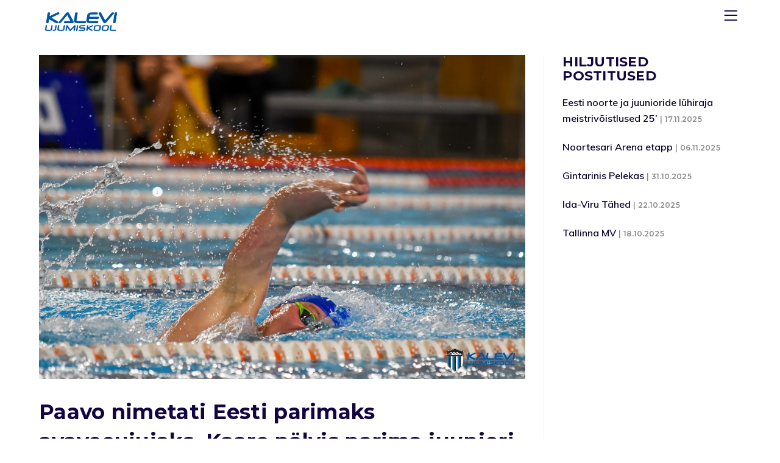

--- FILE ---
content_type: text/html; charset=UTF-8
request_url: https://ujumiskool.ee/uudised/paavo-nimetati-eesti-parimaks-avaveeujujaks-kaare-palvis-parima-juuniori-tiitli/
body_size: 18095
content:

<!DOCTYPE html>

<html lang="et">
<head>
<meta charset="UTF-8">
<link rel="profile" href="//gmpg.org/xfn/11">
<title>Paavo nimetati Eesti parimaks avaveeujujaks, Kaare pälvis parima juuniori tiitli &#8211; Kalevi Ujumiskool</title>
<meta name='robots' content='max-image-preview:large' />
<link rel="alternate" hreflang="et" href="https://ujumiskool.ee/uudised/paavo-nimetati-eesti-parimaks-avaveeujujaks-kaare-palvis-parima-juuniori-tiitli/" />
<meta name="viewport" content="width=device-width, initial-scale=1"><link rel='dns-prefetch' href='//fonts.googleapis.com' />
<link rel="alternate" type="application/rss+xml" title="Kalevi Ujumiskool &raquo; RSS" href="https://ujumiskool.ee/feed/" />
<link rel="alternate" type="application/rss+xml" title="Kalevi Ujumiskool &raquo; Kommentaaride RSS" href="https://ujumiskool.ee/comments/feed/" />
<link rel="alternate" type="text/calendar" title="Kalevi Ujumiskool &raquo; iCal Feed" href="https://ujumiskool.ee/kalender/?ical=1" />
<script type="text/javascript">
/* <![CDATA[ */
window._wpemojiSettings = {"baseUrl":"https:\/\/s.w.org\/images\/core\/emoji\/15.0.3\/72x72\/","ext":".png","svgUrl":"https:\/\/s.w.org\/images\/core\/emoji\/15.0.3\/svg\/","svgExt":".svg","source":{"concatemoji":"https:\/\/ujumiskool.ee\/wp-includes\/js\/wp-emoji-release.min.js?ver=6.6.4"}};
/*! This file is auto-generated */
!function(i,n){var o,s,e;function c(e){try{var t={supportTests:e,timestamp:(new Date).valueOf()};sessionStorage.setItem(o,JSON.stringify(t))}catch(e){}}function p(e,t,n){e.clearRect(0,0,e.canvas.width,e.canvas.height),e.fillText(t,0,0);var t=new Uint32Array(e.getImageData(0,0,e.canvas.width,e.canvas.height).data),r=(e.clearRect(0,0,e.canvas.width,e.canvas.height),e.fillText(n,0,0),new Uint32Array(e.getImageData(0,0,e.canvas.width,e.canvas.height).data));return t.every(function(e,t){return e===r[t]})}function u(e,t,n){switch(t){case"flag":return n(e,"\ud83c\udff3\ufe0f\u200d\u26a7\ufe0f","\ud83c\udff3\ufe0f\u200b\u26a7\ufe0f")?!1:!n(e,"\ud83c\uddfa\ud83c\uddf3","\ud83c\uddfa\u200b\ud83c\uddf3")&&!n(e,"\ud83c\udff4\udb40\udc67\udb40\udc62\udb40\udc65\udb40\udc6e\udb40\udc67\udb40\udc7f","\ud83c\udff4\u200b\udb40\udc67\u200b\udb40\udc62\u200b\udb40\udc65\u200b\udb40\udc6e\u200b\udb40\udc67\u200b\udb40\udc7f");case"emoji":return!n(e,"\ud83d\udc26\u200d\u2b1b","\ud83d\udc26\u200b\u2b1b")}return!1}function f(e,t,n){var r="undefined"!=typeof WorkerGlobalScope&&self instanceof WorkerGlobalScope?new OffscreenCanvas(300,150):i.createElement("canvas"),a=r.getContext("2d",{willReadFrequently:!0}),o=(a.textBaseline="top",a.font="600 32px Arial",{});return e.forEach(function(e){o[e]=t(a,e,n)}),o}function t(e){var t=i.createElement("script");t.src=e,t.defer=!0,i.head.appendChild(t)}"undefined"!=typeof Promise&&(o="wpEmojiSettingsSupports",s=["flag","emoji"],n.supports={everything:!0,everythingExceptFlag:!0},e=new Promise(function(e){i.addEventListener("DOMContentLoaded",e,{once:!0})}),new Promise(function(t){var n=function(){try{var e=JSON.parse(sessionStorage.getItem(o));if("object"==typeof e&&"number"==typeof e.timestamp&&(new Date).valueOf()<e.timestamp+604800&&"object"==typeof e.supportTests)return e.supportTests}catch(e){}return null}();if(!n){if("undefined"!=typeof Worker&&"undefined"!=typeof OffscreenCanvas&&"undefined"!=typeof URL&&URL.createObjectURL&&"undefined"!=typeof Blob)try{var e="postMessage("+f.toString()+"("+[JSON.stringify(s),u.toString(),p.toString()].join(",")+"));",r=new Blob([e],{type:"text/javascript"}),a=new Worker(URL.createObjectURL(r),{name:"wpTestEmojiSupports"});return void(a.onmessage=function(e){c(n=e.data),a.terminate(),t(n)})}catch(e){}c(n=f(s,u,p))}t(n)}).then(function(e){for(var t in e)n.supports[t]=e[t],n.supports.everything=n.supports.everything&&n.supports[t],"flag"!==t&&(n.supports.everythingExceptFlag=n.supports.everythingExceptFlag&&n.supports[t]);n.supports.everythingExceptFlag=n.supports.everythingExceptFlag&&!n.supports.flag,n.DOMReady=!1,n.readyCallback=function(){n.DOMReady=!0}}).then(function(){return e}).then(function(){var e;n.supports.everything||(n.readyCallback(),(e=n.source||{}).concatemoji?t(e.concatemoji):e.wpemoji&&e.twemoji&&(t(e.twemoji),t(e.wpemoji)))}))}((window,document),window._wpemojiSettings);
/* ]]> */
</script>
<style id='wp-emoji-styles-inline-css' type='text/css'>

	img.wp-smiley, img.emoji {
		display: inline !important;
		border: none !important;
		box-shadow: none !important;
		height: 1em !important;
		width: 1em !important;
		margin: 0 0.07em !important;
		vertical-align: -0.1em !important;
		background: none !important;
		padding: 0 !important;
	}
</style>
<style id='safe-svg-svg-icon-style-inline-css' type='text/css'>
.safe-svg-cover{text-align:center}.safe-svg-cover .safe-svg-inside{display:inline-block;max-width:100%}.safe-svg-cover svg{height:100%;max-height:100%;max-width:100%;width:100%}

</style>
<link rel='stylesheet' id='contact-form-7-css' href='https://ujumiskool.ee/wp-content/plugins/contact-form-7/includes/css/styles.css?ver=5.9.8' type='text/css' media='all' />
<link rel='stylesheet' id='dpr-Default-css' href='https://ujumiskool.ee/wp-content/uploads/dpr_font_icons/Default/Default.css?ver=6.6.4' type='text/css' media='all' />
<link rel='stylesheet' id='dpr-optimo-business-css' href='https://ujumiskool.ee/wp-content/uploads/dpr_font_icons/optimo-business/optimo-business.css?ver=6.6.4' type='text/css' media='all' />
<link rel='stylesheet' id='mptt-style-css' href='https://ujumiskool.ee/wp-content/plugins/dpr-timetable/media/css/style.css?ver=1.1' type='text/css' media='all' />
<link rel='stylesheet' id='wpml-tm-admin-bar-css' href='https://ujumiskool.ee/wp-content/plugins/wpml-translation-management/res/css/admin-bar-style.css?ver=2.9.5' type='text/css' media='all' />
<link rel='stylesheet' id='dpr-optimo-style-css' href='https://ujumiskool.ee/wp-content/themes/dpr-optimo/assets/css/style.min.css?ver=1.4' type='text/css' media='all' />
<link rel='stylesheet' id='dpr-optimo-tribe-css-css' href='https://ujumiskool.ee/wp-content/themes/dpr-optimo/assets/css/tribe/tribe.min.css?ver=6.6.4' type='text/css' media='all' />
<link rel='stylesheet' id='redux-google-fonts-dpr_optimo-css' href='https://fonts.googleapis.com/css?family=Montserrat%3A100%2C200%2C300%2C400%2C500%2C600%2C700%2C800%2C900%2C100italic%2C200italic%2C300italic%2C400italic%2C500italic%2C600italic%2C700italic%2C800italic%2C900italic%7CMuli%3A200%2C300%2C400%2C600%2C700%2C800%2C900%2C200italic%2C300italic%2C400italic%2C600italic%2C700italic%2C800italic%2C900italic%7CNoto+Sans%3A400%2C700%2C400italic%2C700italic&#038;ver=6.6.4' type='text/css' media='all' />
<link rel='stylesheet' id='dpr-side-panel-style-css' href='https://ujumiskool.ee/wp-content/plugins/dpr-optimo-extensions/inc/expandable_panel/assets/css/style.min.css?ver=1.0.0' type='text/css' media='all' />
<link rel='stylesheet' id='custom-css-css' href='https://ujumiskool.ee/wp-content/plugins/theme-customisations-master/custom/style.css?ver=6.6.4' type='text/css' media='all' />
<link rel='stylesheet' id='js_composer_front-css' href='https://ujumiskool.ee/wp-content/plugins/js_composer/assets/css/js_composer.min.css?ver=6.1' type='text/css' media='all' />
<link rel='stylesheet' id='dpr_vc_frontend_css-css' href='https://ujumiskool.ee/wp-content/plugins/dpr-optimo-extensions/vc-extend/assets/frontend/css/dpr_vc_frontend.css?ver=6.6.4' type='text/css' media='screen' />
<script type="text/javascript" src="https://ujumiskool.ee/wp-includes/js/jquery/jquery.min.js?ver=3.7.1" id="jquery-core-js"></script>
<script type="text/javascript" src="https://ujumiskool.ee/wp-includes/js/jquery/jquery-migrate.min.js?ver=3.4.1" id="jquery-migrate-js"></script>
<script type="text/javascript" src="https://ujumiskool.ee/wp-content/plugins/theme-customisations-master/custom/custom.js?ver=6.6.4" id="custom-js-js"></script>
<script type="text/javascript" src="https://ujumiskool.ee/wp-content/plugins/dpr-optimo-extensions/inc/expandable_panel/assets/js/main.min.js?ver=1" id="dpr-side-panel-js-js"></script>
<link rel="https://api.w.org/" href="https://ujumiskool.ee/wp-json/" /><link rel="alternate" title="JSON" type="application/json" href="https://ujumiskool.ee/wp-json/wp/v2/posts/12074" /><link rel="EditURI" type="application/rsd+xml" title="RSD" href="https://ujumiskool.ee/xmlrpc.php?rsd" />
<meta name="generator" content="WordPress 6.6.4" />
<link rel="canonical" href="https://ujumiskool.ee/uudised/paavo-nimetati-eesti-parimaks-avaveeujujaks-kaare-palvis-parima-juuniori-tiitli/" />
<link rel='shortlink' href='https://ujumiskool.ee/?p=12074' />
<link rel="alternate" title="oEmbed (JSON)" type="application/json+oembed" href="https://ujumiskool.ee/wp-json/oembed/1.0/embed?url=https%3A%2F%2Fujumiskool.ee%2Fuudised%2Fpaavo-nimetati-eesti-parimaks-avaveeujujaks-kaare-palvis-parima-juuniori-tiitli%2F" />
<link rel="alternate" title="oEmbed (XML)" type="text/xml+oembed" href="https://ujumiskool.ee/wp-json/oembed/1.0/embed?url=https%3A%2F%2Fujumiskool.ee%2Fuudised%2Fpaavo-nimetati-eesti-parimaks-avaveeujujaks-kaare-palvis-parima-juuniori-tiitli%2F&#038;format=xml" />
<script async defer data-domain='ujumiskool.ee' src='https://plausible.io/js/plausible.js'></script><meta name="generator" content="WPML ver:4.3.11 stt:1,15;" />
<noscript><style type="text/css">.mptt-shortcode-wrapper .mptt-shortcode-table:first-of-type{display:table!important}.mptt-shortcode-wrapper .mptt-shortcode-table .mptt-event-container:hover{height:auto!important;min-height:100%!important}body.mprm_ie_browser .mptt-shortcode-wrapper .mptt-event-container{height:auto!important}@media (max-width:767px){.mptt-shortcode-wrapper .mptt-shortcode-table:first-of-type{display:none!important}}</style></noscript><meta name="tec-api-version" content="v1"><meta name="tec-api-origin" content="https://ujumiskool.ee"><link rel="alternate" href="https://ujumiskool.ee/wp-json/tribe/events/v1/" />		<script>
			document.documentElement.className = document.documentElement.className.replace('no-js', 'js');
		</script>
				<style>
			.no-js img.lazyload {
				display: none;
			}

			figure.wp-block-image img.lazyloading {
				min-width: 150px;
			}

						.lazyload, .lazyloading {
				opacity: 0;
			}

			.lazyloaded {
				opacity: 1;
				transition: opacity 400ms;
				transition-delay: 0ms;
			}

					</style>
		<meta name="generator" content="Powered by WPBakery Page Builder - drag and drop page builder for WordPress."/>
<script>document.addEventListener('DOMContentLoaded', function() {
    const tabs = Array.from(document.querySelectorAll('.mptt-navigation-tabs li'));
    const kuk6 = tabs.find(li => li.textContent.trim() === 'KUK-6');
    const kuk7 = tabs.find(li => li.textContent.trim() === 'KUK-7');
    
    if (kuk6 && kuk7) {
        kuk6.parentNode.insertBefore(kuk7, kuk6.nextSibling);
    }
});</script><link rel="icon" href="https://ujumiskool.ee/wp-content/uploads/2020/09/KUK_favicon-1-100x100.png" sizes="32x32" />
<link rel="icon" href="https://ujumiskool.ee/wp-content/uploads/2020/09/KUK_favicon-1.png" sizes="192x192" />
<link rel="apple-touch-icon" href="https://ujumiskool.ee/wp-content/uploads/2020/09/KUK_favicon-1.png" />
<meta name="msapplication-TileImage" content="https://ujumiskool.ee/wp-content/uploads/2020/09/KUK_favicon-1.png" />
		<style type="text/css" id="wp-custom-css">
			#rev_slider_7_1_wrapper {
    background-color: #ffffff; /* Set a color similar to your theme */
    min-height: 399px; /* Match slider height */
}

#footer-widgets {
    padding-left: 0 !important;     /* Remove side padding */
    padding-right: 0 !important;
	padding-bottom: 0 !important;
    width: 100vw;                   /* Full viewport width */
    position: relative;             /* Reset positioning */
    left: 50%;                      /* Center from viewport */
    right: 50%;
    margin-left: -50vw;             /* Offset by half viewport width */
    margin-right: -50vw;
    box-sizing: border-box;         /* Prevent padding from expanding width */
}

#footer-widgets > p {
    display: none;
}

.page-id-84 #footer-widgets {
    display: none !important;
}
		</style>
		<style title="dynamic-css" class="options-output">.container{width:1280px;}.boxed-layout.wrap-boxshadow #dpr-inner-wrapper{width:1280px;}.boxed-layout #dpr-wrapper{background-color:#ffffff;}.boxed-layout,.boxed-layout,.boxed-layout{background-color:#e9e9e9;}.framed-layout #dpr-outer-wrapper,.framed-layout #dpr-outer-wrapper,.framed-layout #dpr-outer-wrapper{padding-top:1.8%;padding-bottom:1.8%;padding-left:1.8%;padding-right:1.8%;}.framed-layout{background-color:#ffffff;}.framed-layout #dpr-inner-wrapper{background-color:#ffffff;}#main #dpr-content-wrapper,#main #dpr-content-wrapper,#main #dpr-content-wrapper{padding-top:90px;padding-bottom:90px;}.primary-accent-color{color:rgba(0, 84, 166, 1);}.primary-accent-bg, .primary-accent-bg-hover:hover, .post-quote-wrapper, .post-link-wrapper, .widget-area .tagcloud a:hover, .woocommerce .widget_price_filter .ui-slider .ui-slider-range, .woocommerce .widget_price_filter .ui-slider .ui-slider-handle{background-color:rgba(0, 84, 166, 1);} blockquote, .widget-area .tagcloud a:hover{border-color:rgba(0, 84, 166, 1);}.secondary-accent-color{color:rgba(34, 8, 113, 1);}.secondary-accent-bg, .secondary-accent-bg-hover:hover, .post-quote-wrapper:hover, .post-link-wrapper:hover{background-color:rgba(34, 8, 113, 1);}.tertiary-accent-color{color:rgba(255, 255, 255, 1);}.tertiary-accent-bg, .tertiary-accent-bg-hover:hover{background-color:rgba(255, 255, 255, 1);}a, .btn.btn-min, .blog-item-readmore{color:rgba(20, 5, 65, 1);}a:hover, .btn.btn-min:hover, .blog-item-readmore:hover{color:rgba(0, 84, 166, 1);}a:active, .btn.btn-min:active, .blog-item-readmore:active{color:rgba(20, 5, 65, 1);} h1 a, h2 a, h3 a, h4 a, h5 a , h6 a{color:#140541;} h1 a:hover, h2 a:hover, h3 a:hover, h4 a:hover, h5 a :hover, h6 a:hover{color:rgba(0, 84, 166, 1);} h1 a:active, h2 a:active, h3 a:active, h4 a:active, h5 a :active, h6 a:active{color:rgba(20, 5, 65, 1);}#scroll-top{height:50px;width:50px;}#scroll-top{line-height:50px;font-size:18px;}#scroll-top{border-top-left-radius:50%;border-top-right-radius:50%;border-bottom-right-radius:50%;border-bottom-left-radius:50%;}#scroll-top{background-color:rgba(0, 0, 0, 0.4);}#scroll-top:hover{background-color:rgba(0, 0, 0, 0.8);}#scroll-top{color:#ffffff;}#scroll-top:hover{color:#ffffff;}.page-numbers a, .page-numbers span, .page-links span, .page-numbers.current{height:36px;width:36px;}.page-numbers a, .page-numbers span:not(.elementor-screen-only), .page-links span{line-height:36px;font-size:13px;}.page-numbers a, .page-numbers span:not(.elementor-screen-only), .page-links span{background-color:#f8f8f8;}.page-numbers a:hover, .page-links a:hover span, .page-numbers span.current, .page-numbers span.current:hover {background-color:rgba(0, 84, 166, 1);}.page-numbers a, .page-numbers span:not(.elementor-screen-only), .page-links span{color:#555555;}.page-numbers a:hover, .page-links a:hover span, .page-numbers span.current, .page-numbers span.current:hover{color:#ffffff;}.page-numbers a, .page-numbers span:not(.elementor-screen-only), .page-links span{border-top:1px solid #d1d3d5;border-bottom:1px solid #d1d3d5;border-left:1px solid #d1d3d5;border-right:1px solid #d1d3d5;}.page-numbers a:hover, .page-links a:hover span, .page-numbers span.current, .page-numbers span.current:hover{border-color:rgba(0, 84, 166, 1);}label{color:#555555;}form input[type="text"],form input[type="password"],form input[type="email"],form input[type="tel"],form input[type="url"],form input[type="search"],form textarea, form select, .wpcf7-select{padding-top:6px;padding-right:12px;padding-bottom:6px;padding-left:12px;}form input[type="text"],form input[type="password"],form input[type="email"],form input[type="tel"],form input[type="url"],form input[type="search"],form textarea, form select{line-height:36px;color:#140541;font-size:14px;}form input[type="text"],form input[type="password"],form input[type="email"],form input[type="tel"],form input[type="url"],form input[type="search"],form textarea{background-color:#ffffff;}form input[type="text"],form input[type="password"], form input[type="email"],form input[type="tel"],form input[type="url"],form input[type="search"], form textarea, form select, .select2-container .select2-choice{border-top:1px solid #d2cfda;border-bottom:1px solid #d2cfda;border-left:1px solid #d2cfda;border-right:1px solid #d2cfda;}form input[type="text"]:focus,form input[type="password"]:focus,form input[type="email"]:focus,form input[type="tel"]:focus,form input[type="url"]:focus,form input[type="search"]:focus,form textarea:focus,form select:focus, .select2-drop-active,.select2-dropdown-open.select2-drop-above .select2-choice,.select2-dropdown-open.select2-drop-above .select2-choices,.select2-drop.select2-drop-above.select2-drop-active,.select2-container-active .select2-choice,.select2-container-active .select2-choices{border-color:#807998;}form input[type="text"],form input[type="password"],form input[type="email"],form input[type="tel"],form input[type="url"],form input[type="search"],form textarea,form select, .wpcf7-select{border-top-left-radius:25px;border-top-right-radius:25px;border-bottom-right-radius:25px;border-bottom-left-radius:25px;}input[type="button"],input[type="reset"],input[type="submit"],.button, .button,.btn, btn-link{text-transform:uppercase;line-height:18px;letter-spacing:1.5px;font-weight:900;font-style:normal;font-size:12px;}input[type="button"],input[type="reset"],input[type="submit"],.button, .button,.btn, btn-link{padding-top:12px;padding-right:30px;padding-bottom:12px;padding-left:30px;}input[type="button"],input[type="reset"],input[type="submit"],.button, .button,.btn, btn-link{border-top-left-radius:30px;border-top-right-radius:30px;border-bottom-right-radius:30px;border-bottom-left-radius:30px;}input[type="button"],input[type="reset"],input[type="submit"],.button,.btn, btn-link, .dpr-subscribe .submit{background-color:rgba(45, 131, 232, 1);}.btn.btn-outlined, btn-link.btn-outlined{color:rgba(45, 131, 232, 1);}input[type="button"]:hover,input[type="reset"]:hover,input[type="submit"]:hover,input[type="submit"]:focus,.button:hover, .btn:hover, btn-link:hover, .dpr-subscribe .submit:hover{background-color:#220871;}.btn.btn-outlined:hover, .btn-link.btn-outlined:hover{color:#220871;}input[type="button"],input[type="reset"],input[type="submit"],.button, .btn, btn-link{color:#ffffff;}input[type="button"]:hover,input[type="reset"]:hover,input[type="submit"]:hover,.button:hover, .btn:hover, btn-link:hover{color:#ffffff;}input[type="button"]:hover,input[type="reset"],input[type="submit"],.button, .btn, btn-link, .dpr-subscribe .submit{border:2px solid rgba(45, 131, 232, 1);}input[type="button"]:hover,input[type="reset"]:hover,input[type="submit"]:hover,input[type="submit"]:focus,.button:hover, .btn:hover, btn-link:hover, .dpr-subscribe .submit:hover{border-color:#220871;}.btn.btn-outlined:hover, .btn-link.btn-outlined:hover{color:#220871;}.error404-content .error-title{color:#140541;}.error404-content .error-text{color:#140541;}.error404 #main{background-color:#ffffff;background-size:cover;background-image:url('https://ujumiskool.ee/wp-content/uploads/2019/04/404.jpg');}#dpr-loading{background-color:#f6f6f6;}.dpr-spinner-rotating-plane, .dpr-spinner-double-bounce .dpr-spinner-child, .dpr-spinner-wave .dpr-spinner-rect, .dpr-spinner-wandering-cubes .dpr-spinner-cube, .dpr-spinner-pulse, .dpr-spinner-chasing-dots .dpr-spinner-child, .dpr-spinner-three-bounce .dpr-spinner-child, .dpr-spinner-circle .dpr-spinner-child:before, .dpr-spinner-cube-grid .dpr-spinner-cube, .dpr-spinner-fading-circle .dpr-spinner-circle:before, .dpr-spinner-folding-cube .dpr-spinner-cube:before{background-color:#44d2ac;}.dpr-loading-text-holder,.dpr-loading-text-holder,.dpr-loading-text-holder{font-family:Montserrat;text-align:center;line-height:22px;font-weight:700;font-style:normal;color:#999999;font-size:18px;}body{font-family:Muli;line-height:26.4px;font-weight:400;font-style:normal;color:#272727;font-size:16px;}h1{font-family:Montserrat;text-transform:none;line-height:56px;letter-spacing:0.5px;font-weight:800;font-style:normal;color:#140541;font-size:49px;}h2{font-family:Montserrat;text-transform:none;line-height:45px;letter-spacing:0.4px;font-weight:800;font-style:normal;color:#140541;font-size:39px;}h3, .dpr-heading h1, .dpr-heading h2, .dpr-heading h4, .dpr-heading h5, .dpr-heading h6{font-family:Montserrat;text-transform:none;line-height:35px;letter-spacing:0.3px;font-weight:800;font-style:normal;color:#140541;font-size:31px;}h4{font-family:Montserrat;text-transform:none;line-height:29px;letter-spacing:0.25px;font-weight:700;font-style:normal;color:#140541;font-size:25px;}h5{font-family:Montserrat;text-transform:none;line-height:23px;letter-spacing:0.2px;font-weight:700;font-style:normal;color:#140541;font-size:19px;}h6{font-family:Montserrat;text-transform:none;line-height:14px;letter-spacing:0.12px;font-weight:400;font-style:normal;color:#140541;font-size:12px;}.deco-font{text-transform:none;color:#0eedab;}#dpr-top-bar-content{line-height:19px;font-size:13px;}#dpr-navigation-wrapper .dropdown-menu > li > a,.full_screen-header .fs-dropdown-menu > li > a,#dpr-header.top-header #dpr-navigation-wrapper .dropdown-menu > li > a,#dpr-header.center-header #dpr-navigation-wrapper .dropdown-menu > li > a,#dpr-header.magazine-header #dpr-navigation-wrapper .dropdown-menu > li > a,#dpr-optimo-mobile-menu-icon a{font-family:Montserrat;text-transform:none;letter-spacing:0.2px;font-weight:600;font-style:normal;font-size:15px;}.dropdown-menu ul li a.menu-link,.full_screen-header .fs-dropdown-menu ul.sub-menu li a{font-family:Montserrat;line-height:25px;font-weight:500;font-style:normal;font-size:14px;}.navigation .megamenu>li>a.menu-link {font-family:Montserrat;text-transform:uppercase;line-height:25px;letter-spacing:1px;font-weight:700;font-style:normal;font-size:12px;}.full_screen-header .fs-dropdown-menu > li > a{font-family:Montserrat;letter-spacing:0.25px;font-weight:700;font-style:normal;font-size:25px;}.full_screen-header .fs-dropdown-menu ul.sub-menu li a{font-family:Montserrat;text-transform:uppercase;line-height:15px;letter-spacing:0.15px;font-weight:600;font-style:normal;font-size:12px;}.sidr-class-dropdown-menu li a, a.sidr-class-toggle-sidr-close,#mobile-dropdown ul li a,body #mobile-fullscreen ul li a{font-family:Montserrat;text-transform:uppercase;line-height:27px;font-weight:600;font-style:normal;font-size:15px;}.subheader .subheader-title{font-family:Montserrat;text-transform:uppercase;line-height:63px;letter-spacing:0.5px;font-weight:700;font-style:normal;font-size:55px;}.subheader .subheader-subtitle{font-family:Montserrat;text-transform:uppercase;line-height:21px;letter-spacing:0.2px;font-weight:400;font-style:normal;font-size:18px;}.dpr-optimo-breadcrumbs{font-family:"Noto Sans";font-weight:normal;font-style:normal;font-size:13px;}.blog-item.post .blog-item-header .entry-title{font-family:Montserrat;text-transform:none;line-height:36px;letter-spacing:0.25px;font-weight:700;font-style:normal;color:#140541;font-size:30px;}.blog-item.post.posts-grid .blog-item-header .entry-title{font-family:Montserrat;line-height:27px;letter-spacing:0px;font-weight:700;font-style:normal;color:#140541;font-size:21px;}.single-post .entry-title{font-family:Montserrat;text-transform:none;line-height:48px;letter-spacing:0.3px;font-weight:700;font-style:normal;font-size:34px;}ul.meta li , ul.meta li a{font-family:Montserrat;text-transform:uppercase;line-height:15px;letter-spacing:0.1px;font-weight:600;font-style:normal;color:#888888;font-size:12px;}.sidebar-box .widget-title, #side-panel-wrap .sidebar-box .panel-widget-title{font-family:Montserrat;text-transform:uppercase;line-height:23px;letter-spacing:0.24px;font-weight:700;font-style:normal;color:#140541;font-size:16px;}.sidebar-container a{color:#0c032a;}.sidebar-container a:hover{color:#44d2ac;}.sidebar-container a:active{color:#44d2ac;}#footer-widgets .footer-box .widget-title{font-family:Montserrat;text-transform:uppercase;line-height:23px;letter-spacing:0.24px;font-weight:700;font-style:normal;color:#ffffff;font-size:16px;}#footer #copyright-area{font-family:Montserrat;line-height:24px;letter-spacing:0.15px;font-weight:normal;font-style:normal;font-size:16px;}#footer #copyright-area-menu{font-family:Montserrat;line-height:24px;letter-spacing:0.15px;font-weight:600;font-style:normal;font-size:16px;}.full-width-topbar #dpr-top-bar-inner,.full-width-topbar #dpr-top-bar-inner,.full-width-topbar #dpr-top-bar-inner{padding-left:30px;padding-right:30px;}#dpr-top-bar-wrapper,#dpr-top-bar-wrapper,#dpr-top-bar-wrapper{padding-top:8px;padding-right:0;padding-bottom:8px;padding-left:0;}#dpr-top-bar-wrapper{background-color:#08021b;}#dpr-top-bar-wrapper{border-color:#08021b;}#dpr-top-bar-content{color:#cccccc;}#dpr-top-bar-content a{color:#ffffff;}#dpr-top-bar-content a:hover{color:#44d2ac;}#dpr-top-bar-nav .dpr-top-bar-menu.dropdown-menu > li > a,#dpr-optimo-mobile-menu-icon a,#searchform-header-replace-close{color:#ffffff;}#dpr-top-bar-nav .dpr-top-bar-menu.dropdown-menu > li > a:hover,#dpr-optimo-mobile-menu-icon a:hover,#searchform-header-replace-close:hover{color:#44d2ac;}#dpr-top-bar-nav .dpr-top-bar-menu.dropdown-menu > .current-menu-item > a,#dpr-top-bar-nav .dpr-top-bar-menu.dropdown-menu > .current-menu-ancestor > a,#dpr-top-bar-nav .dpr-top-bar-menu.dropdown-menu > .current-menu-item > a:hover,#dpr-top-bar-nav .dpr-top-bar-menu.dropdown-menu > .current-menu-ancestor > a:hover{color:#44d2ac;}#dpr-top-bar-nav .dpr-top-bar-menu.dropdown-menu > li > a{padding-right:0;padding-left:15px;}.dpr-top-bar-menu.dropdown-menu .sub-menu{min-width:220px;}#dpr-top-bar-nav .current-shop-items-dropdown,.dpr-top-bar-menu.dropdown-menu .sub-menu{margin-top:9px;}.dpr-top-bar-menu.dropdown-menu .sub-menu,#searchform-dropdown,#current-shop-items-dropdown{background-color:#08021b;}.dpr-top-bar-menu.dropdown-menu ul li.menu-item,.navigation > ul > li > ul.megamenu.sub-menu > li,.navigation .megamenu li ul.sub-menu{border-color:rgba(255, 255, 255, 0.08);}.dpr-top-bar-menu.dropdown-menu ul li a.menu-link{color:#ffffff;}.dpr-top-bar-menu.dropdown-menu ul li a.menu-link:hover{color:#44d2ac;}.dpr-top-bar-menu.dropdown-menu ul li a.menu-link:hover{background-color:#0b0324;}.dpr-top-bar-menu.dropdown-menu ul > .current-menu-item > a.menu-link{color:#ffffff;}.dpr-top-bar-menu.dropdown-menu ul > .current-menu-item > a.menu-link{background-color:#44d2ac;}#dpr-top-bar-social li a,#dpr-top-bar-social li a,#dpr-top-bar-social li a{font-size:14px;}#dpr-top-bar-social li a,#dpr-top-bar-social li a,#dpr-top-bar-social li a{padding-left:6px;padding-right:6px;}#dpr-top-bar-social li a,#dpr-top-bar-social li a,#dpr-top-bar-social li a{color:#ffffff;}#dpr-top-bar-social li a:hover,#dpr-top-bar-social li a:hover,#dpr-top-bar-social li a:hover{color:#44d2ac;}#dpr-logo #dpr-logo-inner,.dpr-optimo-social-menu .social-menu-inner,.full_screen-header .menu-bar-inner,.minimal-header .menu-bar-inner{height:40px;}#dpr-header,.vertical-header-overlapping-used .is-sticky #dpr-header.vertical-header,#searchform-header-replace{background-color:rgba(255, 255, 255, 1);}#dpr-header.top-header .top-header-wrapper,#dpr-header.top-header .top-header-wrapper,#dpr-header.top-header .top-header-wrapper{padding-top:30px;padding-bottom:30px;}#dpr-header.top-header .top-header-wrapper{background-color:#ffffff;}#dpr-header.top-header #dpr-navigation-wrapper{height:70px;}#dpr-header.top-header #dpr-navigation-wrapper .dropdown-menu > li > a,#dpr-header.top-header #dpr-navigation-wrapper .dropdown-menu > li > a,#dpr-header.top-header #dpr-navigation-wrapper .dropdown-menu > li > a{padding-left:20px;padding-right:20px;}#dpr-header.top-header .bottom-header-wrapper{background-color:#f9f9f9;}#dpr-header.magazine-header .top-header-wrapper,#dpr-header.magazine-header .top-header-wrapper,#dpr-header.magazine-header .top-header-wrapper{padding-top:30px;padding-bottom:30px;}#dpr-header.magazine-header .top-header-wrapper{background-color:#ffffff;}#dpr-header.magazine-header .bottom-header-wrapper{background-color:#f9f9f9;}.full_screen-header .menu-bar .opener,.full_screen-header .menu-bar .opener:before, .full_screen-header .menu-bar .opener:after{background-color:#140541;} .full_screen-header .menu-bar.close-menu .opener:before, .full_screen-header .menu-bar.close-menu .opener:after{background-color:#ffffff;}.full_screen-header #full-screen-menu{background-color:rgba(34, 35, 48, 0.95);}.full_screen-header .fs-dropdown-menu > li > a{color:#ffffff;}.full_screen-header .fs-dropdown-menu > li > a:hover{color:#0bc28b;}.full_screen-header .fs-dropdown-menu>li.search-toggle-li input:hover, .full_screen-header .fs-dropdown-menu>li.search-toggle-li input:focus {border-color:#ffffff;}#dpr-header.vertical-header .vertical-toggle .opener, #dpr-header.vertical-header .vertical-toggle .opener:before, #dpr-header.vertical-header .vertical-toggle .opener:after{background-color:#333333;}#dpr-header.vertical-header{width:300px;}#dpr-header.vertical-header{background-color:#ffffff;}#dpr-header.vertical-header #dpr-header-inner,#dpr-header.vertical-header #dpr-header-inner,#dpr-header.vertical-header #dpr-header-inner{padding-top:30px;padding-bottom:30px;padding-left:30px;padding-right:30px;}#dpr-header.vertical-header #dpr-navigation-wrapper .dropdown-menu li > a ,#dpr-header.vertical-header #dpr-navigation-wrapper .dropdown-menu li > a ,#dpr-header.vertical-header #dpr-navigation-wrapper .dropdown-menu li > a {padding-top:18px;padding-bottom:18px;}#dpr-header.vertical-header #dpr-navigation-wrapper .dropdown-menu li > a {color:#140541;}#dpr-header.vertical-header #dpr-navigation-wrapper .dropdown-menu li > a:hover{color:#0bc28b;}#dpr-header.vertical-header #dpr-navigation-wrapper .dropdown-menu li{border-color:rgba(0, 0, 0, 0.05);}#dpr-header.vertical-header #vertical-searchform form .search-bg{background-color:#f8f8f8;}#dpr-header.vertical-header #vertical-searchform form input, #dpr-header.vertical-header #vertical-searchform form label{color:#243854;}#dpr-header.vertical-header #vertical-searchform form input{border-color:rgba(0, 0, 0, 0.1);}#dpr-header.vertical-header #vertical-searchform form input:hover, #dpr-header.vertical-header #vertical-searchform form input:focus{border-color:#f04923;}#dpr-header.vertical-header #vertical-searchform form button{color:#243854;}#dpr-header.vertical-header #vertical-searchform form button:hover{color:#f04923;}#dpr-header{border-color:#f1f1f1;}.full-width-header #dpr-header-inner,.full-width-header #dpr-header-inner,.full-width-header #dpr-header-inner{padding-left:30px;padding-right:30px;}.header-overlapping-used #dpr-header{background-color:rgba(0, 0, 0, 0);}#dpr-logo #dpr-logo-inner a img{max-width:70px;}#dpr-logo #dpr-logo-inner a img{max-height:40px;}#dpr-navigation-wrapper .dropdown-menu > li > a,#dpr-optimo-mobile-menu-icon a,#searchform-header-replace-close{color:#140541;}#dpr-navigation-wrapper .dropdown-menu > li > a:hover,#dpr-optimo-mobile-menu-icon a:hover,#searchform-header-replace-close:hover{color:rgba(0, 84, 166, 1);}#dpr-navigation-wrapper .dropdown-menu > .current-menu-item > a,#dpr-navigation-wrapper .dropdown-menu > .current-menu-ancestor > a,#dpr-navigation-wrapper .dropdown-menu > .current-menu-item > a:hover,#dpr-navigation-wrapper .dropdown-menu > .current-menu-ancestor > a:hover{color:rgba(0, 84, 166, 1);}#dpr-navigation-wrapper .dropdown-menu > li > a{background-color:transparent;}#dpr-navigation-wrapper .dropdown-menu > li > a:hover{background-color:transparent;}#dpr-navigation-wrapper .dropdown-menu > .current-menu-item > a,#dpr-navigation-wrapper .dropdown-menu > .current-menu-ancestor > a,#dpr-navigation-wrapper .dropdown-menu > .current-menu-item > a:hover,#dpr-navigation-wrappe .dropdown-menu > .current-menu-ancestor > a:hover{color:transparent;}#dpr-navigation-wrapper .dropdown-menu > li > a,#dpr-navigation-wrapper .dropdown-menu > li > a,#dpr-navigation-wrapper .dropdown-menu > li > a{padding-left:15px;padding-right:15px;}body.header-overlapping-used.overlapping-style-light #dpr-navigation-wrapper .dropdown-menu > li > a,body.header-overlapping-used.overlapping-style-light #dpr-optimo-mobile-menu-icon a,body.header-overlapping-used.overlapping-style-light #searchform-header-replace-close{color:rgba(255, 255, 255, 1);}body.header-overlapping-used.overlapping-style-light #dpr-navigation-wrapper .dropdown-menu > li > a:hover,body.header-overlapping-used.overlapping-style-light #dpr-optimo-mobile-menu-icon a:hover,body.header-overlapping-used.overlapping-style-light #searchform-header-replace-close:hover{color:#44d2ac;}body.header-overlapping-used.overlapping-style-light #dpr-navigation-wrapper .dropdown-menu > .current-menu-item > a,body.header-overlapping-used.overlapping-style-light #dpr-navigation-wrapper .dropdown-menu > .current-menu-ancestor > a,body.header-overlapping-used.overlapping-style-light #dpr-navigation-wrapper .dropdown-menu > .current-menu-item > a:hover,body.header-overlapping-used.overlapping-style-light #dpr-navigation-wrapper .dropdown-menu > .current-menu-ancestor > a:hover{color:#44d2ac;}body.header-overlapping-used.overlapping-style-dark #dpr-navigation-wrapper .dropdown-menu > li > a,body.header-overlapping-used.overlapping-style-dark #dpr-optimo-mobile-menu-icon a,body.header-overlapping-used.overlapping-style-dark #searchform-header-replace-close{color:#140541;}body.header-overlapping-used.overlapping-style-dark #dpr-navigation-wrapper .dropdown-menu > li > a:hover,body.header-overlapping-used.overlapping-style-dark #dpr-optimo-mobile-menu-icon a:hover,body.header-overlapping-used.overlapping-style-dark #searchform-header-replace-close:hover{color:rgba(0, 84, 166, 1);}body.header-overlapping-used.overlapping-style-dark #dpr-navigation-wrapper .dropdown-menu > .current-menu-item > a,body.header-overlapping-used.overlapping-style-dark #dpr-navigation-wrapper .dropdown-menu > .current-menu-ancestor > a,body.header-overlapping-used.overlapping-style-dark #dpr-navigation-wrapper .dropdown-menu > .current-menu-item > a:hover,body.header-overlapping-used.overlapping-style-dark #dpr-navigation-wrapper .dropdown-menu > .current-menu-ancestor > a:hover{color:rgba(0, 84, 166, 1);}.dropdown-menu .sub-menu{min-width:220px;}.dropdown-menu .sub-menu,#searchform-dropdown,#current-shop-items-dropdown{background-color:rgba(255, 255, 255, 1);}.dropdown-menu ul li.menu-item,.navigation > ul > li > ul.megamenu.sub-menu > li,.navigation .megamenu li ul.sub-menu{border-color:transparent;}.dropdown-menu ul li a.menu-link{color:#140541;}.dropdown-menu ul li a.menu-link:hover{color:rgba(0, 84, 166, 1);}.dropdown-menu ul li a.menu-link:hover{background-color:#faf9ff;}.dropdown-menu ul > .current-menu-item > a.menu-link{color:#140541;}.dropdown-menu ul > .current-menu-item > a.menu-link{background-color:#f1f1f1;}#searchform-dropdown input, #searchform-dropdown input::placeholder{color:#140541;}#searchform-dropdown input{background-color:rgba(0, 0, 0, 0);}#searchform-dropdown input{border-color:#e3e3e3;}#sidr{background-color:#ffffff;}a.sidr-class-toggle-sidr-close{background-color:#f8f8f8;}#sidr li, #sidr ul, #mobile-dropdown ul li, #mobile-dropdown ul li ul{border-color:#f8f8f8;}.sidr a{color:#140541;}.sidr a:hover,.sidr-class-dropdown-toggle:hover,.sidr-class-menu-item-has-children.active > a,.sidr-class-menu-item-has-children.active > a > .sidr-class-dropdown-toggle {color:rgba(0, 84, 166, 1);}.sidr a:hover{background-color:#f1f1f1;}form.sidr-class-mobile-searchform input{background-color:#f8f8f8;}form.sidr-class-mobile-searchform input, form.sidr-class-mobile-searchform input::placeholder{color:#140541;}form.sidr-class-mobile-searchform input{border-color:#e3e3e3;}form.sidr-class-mobile-searchform input:hover, form.sidr-class-mobile-searchform input:focus, form.sidr-class-mobile-searchform input:active{border-color:#d6d6d6;}.is-sticky #dpr-header.shrink-header #dpr-logo #dpr-logo-inner, .is-sticky #dpr-header.shrink-header .dpr-optimo-social-menu .social-menu-inner, .is-sticky #dpr-header.shrink-header.full_screen-header .menu-bar-inner, .is-sticky #dpr-header.shrink-header.minimal-header .menu-bar-inner,.is-sticky #dpr-header.shrink-header #dpr-logo #dpr-logo-inner, .is-sticky #dpr-header.shrink-header .dpr-optimo-social-menu .social-menu-inner, .is-sticky #dpr-header.shrink-header.full_screen-header .menu-bar-inner, .is-sticky #dpr-header.shrink-header.minimal-header .menu-bar-inner,.is-sticky #dpr-header.shrink-header #dpr-logo #dpr-logo-inner, .is-sticky #dpr-header.shrink-header .dpr-optimo-social-menu .social-menu-inner, .is-sticky #dpr-header.shrink-header.full_screen-header .menu-bar-inner, .is-sticky #dpr-header.shrink-header.minimal-header .menu-bar-inner{height:50px;}.is-sticky #dpr-header, .is-sticky #searchform-header-replace{background-color:rgba(255, 255, 255, 0.75);}.is-sticky  #dpr-header  #dpr-navigation-wrapper .dropdown-menu > li > a,.is-sticky #dpr-optimo-mobile-menu-icon a,.is-sticky #searchform-header-replace-close,.is-sticky  #dpr-header  #dpr-navigation-wrapper .dropdown-menu > li > a,.is-sticky #dpr-optimo-mobile-menu-icon a,.is-sticky #searchform-header-replace-close,.is-sticky  #dpr-header  #dpr-navigation-wrapper .dropdown-menu > li > a,.is-sticky #dpr-optimo-mobile-menu-icon a,.is-sticky #searchform-header-replace-close{color:#140541;}.is-sticky  #dpr-header  #dpr-navigation-wrapper .dropdown-menu > li > a:hover,.is-sticky #dpr-optimo-mobile-menu-icon a:hover,.is-sticky #searchform-header-replace-close:hover,.is-sticky  #dpr-header  #dpr-navigation-wrapper .dropdown-menu > li > a:hover,.is-sticky #dpr-optimo-mobile-menu-icon a:hover,.is-sticky #searchform-header-replace-close:hover,.is-sticky  #dpr-header  #dpr-navigation-wrapper .dropdown-menu > li > a:hover,.is-sticky #dpr-optimo-mobile-menu-icon a:hover,.is-sticky #searchform-header-replace-close:hover{color:rgba(0, 84, 166, 1);}.is-sticky #dpr-navigation-wrapper .dropdown-menu > .current-menu-item > a,.is-sticky #dpr-navigation-wrapper .dropdown-menu > .current-menu-parent > a > span,.is-sticky #dpr-navigation-wrapper .dropdown-menu > .current-menu-item > a:hover,.is-sticky #dpr-navigation-wrapper .dropdown-menu > .current-menu-parent > a:hover > span,.is-sticky #dpr-navigation-wrapper .dropdown-menu > .current-menu-item > a,.is-sticky #dpr-navigation-wrapper .dropdown-menu > .current-menu-parent > a > span,.is-sticky #dpr-navigation-wrapper .dropdown-menu > .current-menu-item > a:hover,.is-sticky #dpr-navigation-wrapper .dropdown-menu > .current-menu-parent > a:hover > span,.is-sticky #dpr-navigation-wrapper .dropdown-menu > .current-menu-item > a,.is-sticky #dpr-navigation-wrapper .dropdown-menu > .current-menu-parent > a > span,.is-sticky #dpr-navigation-wrapper .dropdown-menu > .current-menu-item > a:hover,.is-sticky #dpr-navigation-wrapper .dropdown-menu > .current-menu-parent > a:hover > span{color:rgba(0, 84, 166, 1);}.dpr-optimo-social-menu ul li a, .sidr-class-social-menu-inner ul li a,.dpr-optimo-social-menu ul li a, .sidr-class-social-menu-inner ul li a,.dpr-optimo-social-menu ul li a, .sidr-class-social-menu-inner ul li a{color:#140541;}.dpr-optimo-social-menu .rounded ul li a,.sidr-class-social-menu-inner.sidr-class-rounded ul li a{background-color:#140541;}.dpr-optimo-social-menu .rounded ul li a:hover, .sidr-class-social-menu-inner.sidr-class-rounded ul li a:hover{background-color:#44d2ac;}.dpr-optimo-social-menu .outlined ul li a, .sidr-class-social-menu-inner.sidr-class-outlined ul li a{color:#44d2ac;}.dpr-optimo-social-menu .outlined ul li a, .sidr-class-social-menu-inner.sidr-class-outlined ul li a{border-color:#44d2ac;}.dpr-optimo-social-menu ul li a,.dpr-optimo-social-menu ul li a,.dpr-optimo-social-menu ul li a{font-size:12px;}.dpr-optimo-social-menu ul li a,.dpr-optimo-social-menu ul li a,.dpr-optimo-social-menu ul li a{margin-right:5px;margin-left:5px;}.subheader,.subheader,.subheader{min-height:350px;}.subheader,.subheader,.subheader{padding-top:0;padding-bottom:0;}.subheader,.subheader,.subheader{background-color:#0c032a;background-image:url('https://ujumiskool.ee/wp-content/uploads/2019/02/subheader-1.jpg');}.subheader-overlay{background-color:rgba(1, 0, 3, 0.5);}.subheader-title,.subheader-title,.subheader-title{color:#ffffff;}.subheader-subtitle,.subheader-subtitle,.subheader-subtitle{color:rgba(255, 255, 255, 0.9);}.dpr-optimo-breadcrumbs,.dpr-optimo-breadcrumbs,.dpr-optimo-breadcrumbs{color:#eeeeee;}.dpr-optimo-breadcrumbs ul li:after,.dpr-optimo-breadcrumbs ul li:after,.dpr-optimo-breadcrumbs ul li:after{color:#eeeeee;}.dpr-optimo-breadcrumbs a,.dpr-optimo-breadcrumbs a,.dpr-optimo-breadcrumbs a{color:#ffffff;}.dpr-optimo-breadcrumbs a:hover,.dpr-optimo-breadcrumbs a:hover,.dpr-optimo-breadcrumbs a:hover{color:#44d2ac;}.blog-entry.post .thumbnail .overlay{background-color:rgba(0, 0, 0, 0.25);}.blog-item.small-image .blog-item-category a{color:#888888;}.blog-item.small-image .blog-item-category a:hover{color:#44d2ac;}.blog-item.small-image .blog-item-comments,.blog-item.small-image .blog-item-comments a{color:#888888;}.blog-item.small-image .blog-item-comments:hover,.blog-item.small-image .blog-item-comments a:hover{color:#44d2ac;}.blog-item.small-image .blog-item-author,.blog-item.small-image .blog-item-author a{color:#888888;}.blog-item.small-image .blog-item-author:hover,.blog-item.small-image .blog-item-author a:hover{color:#44d2ac;}.blog-item.small-image .blog-item-date{color:#888888;}.loader-ellips__dot{background-color:rgba(0, 84, 166, 1);}.dp-optimo-loadmore-button{background-color:#f1f1f1;}.dp-optimo-loadmore-button{color:#555555;}.dp-optimo-loadmore-loading-icon{fill:#555555;}.dp-optimo-loadmore-loading-icon{stroke:#555555;}.portfolio-items .portfolio-filters{margin-top:0;margin-right:0;margin-bottom:25px;margin-left:0;}.portfolio-items .portfolio-filters li{margin-top:0;margin-right:5px;margin-bottom:0;margin-left:0;}.portfolio-items .portfolio-filters li a{padding-left:12px;padding-right:12px;padding-bottom:8px;padding-top:8px;}.portfolio-items .portfolio-filters li a{border-top-left-radius:5px;border-top-right-radius:5px;border-bottom-right-radius:5px;border-bottom-left-radius:5px;}.portfolio-items .portfolio-filters li a{background-color:#f1f1f1;}.portfolio-items .portfolio-filters li a:hover, .portfolio-items .portfolio-filters li.active a{background-color:#44d2ac;}.portfolio-items .portfolio-filters li a{color:#140541;}.portfolio-items .portfolio-filters li a:hover, .portfolio-items .portfolio-filters li.active a{color:#ffffff;}.portfolio-items .portfolio-filters li a{border-color:#f1f1f1;}.portfolio-items .portfolio-filters li a:hover, .portfolio-items .portfolio-filters li.active a{border-color:#44d2ac;}.portfolio-items .portfolio-item{padding-left:10px;padding-right:10px;padding-bottom:10px;padding-top:10px;}.portfolio-items .portfolio-item .portfolio-item-inner{padding-top:0;padding-right:0;padding-bottom:0;padding-left:0;}.portfolio-items .portfolio-item .portfolio-item-inner{border-top:0px solid ;border-bottom:0px solid ;border-left:0px solid ;border-right:0px solid ;}.portfolio-items .portfolio-item .portfolio-item-inner{border-top-left-radius:0;border-top-right-radius:0;border-bottom-right-radius:0;border-bottom-left-radius:0;} .portfolio-items .portfolio-item .portfolio-item-inner, .portfolio-items .portfolio-content{background-color:#f1f1f1;}.portfolio-items .portfolio-content{padding-left:25px;padding-right:25px;padding-bottom:25px;padding-top:25px;}.portfolio-items .portfolio-item-title a{color:#140541;}.portfolio-items .portfolio-item-title a:hover{color:#23f2b4;}.portfolio-items .categories, .portfolio-items .categories a{color:#140541;}.portfolio-items .categories a:hover{color:#44d2ac;}.portfolio-items p{color:#555555;}.portfolio-items .portfolio-item-thumbnail .overlay.solid-color .inner{background-color:rgba(4, 0, 28, 0.8);}.portfolio-items .portfolio-item-thumbnail .overlay.gradient .inner{background: -moz-linear-gradient(45deg ,rgba(75, 50, 255, 0.5) 0%  ,rgba(13, 193, 255, 0.5) 100% );background: -webkit-linear-gradient(45deg ,rgba(75, 50, 255, 0.5) 0%  ,rgba(13, 193, 255, 0.5) 100% );background: -o-linear-gradient(45deg ,rgba(75, 50, 255, 0.5) 0%  ,rgba(13, 193, 255, 0.5) 100% );background: -ms-linear-gradient(45deg ,rgba(75, 50, 255, 0.5) 0%  ,rgba(13, 193, 255, 0.5) 100% );background: linear-gradient(45deg ,rgba(75, 50, 255, 0.5) 0%  ,rgba(13, 193, 255, 0.5) 100% );}.portfolio-items .portfolio-item-thumbnail .overlay{padding-top:0;padding-right:0;padding-bottom:0;padding-left:0;}.portfolio-items .portfolio-item-thumbnail .portfolio-overlay-icons li a{height:45px;width:45px;}.portfolio-items .portfolio-item-thumbnail .portfolio-overlay-icons li a{font-size:16px;}.portfolio-items .portfolio-item-thumbnail .portfolio-overlay-icons li a{color:#ffffff;}.portfolio-items .portfolio-item-thumbnail .portfolio-overlay-icons li a{border-top:1px solid rgba(0, 0, 0, 0.1);border-bottom:1px solid rgba(0, 0, 0, 0.1);border-left:1px solid rgba(0, 0, 0, 0.1);border-right:1px solid rgba(0, 0, 0, 0.1);}.portfolio-items .portfolio-item-thumbnail .portfolio-overlay-icons li a:hover{background-color:rgba(0, 0, 0, 0.6);}.portfolio-items .portfolio-item-thumbnail .portfolio-overlay-icons li a:hover{color:#ffffff;}.portfolio-items .portfolio-item-thumbnail .portfolio-overlay-icons li a:hover{border-top:1px solid rgba(0, 0, 0, 0.1);border-bottom:1px solid rgba(0, 0, 0, 0.1);border-left:1px solid rgba(0, 0, 0, 0.1);border-right:1px solid rgba(0, 0, 0, 0.1);}.portfolio-items .portfolio-item-thumbnail .portfolio-plus-sign{height:45px;width:45px;}.portfolio-items .portfolio-item-thumbnail .portfolio-plus-sign svg .to-fill {fill:rgba(255, 255, 255, 0.8);}.portfolio-items .portfolio-item-thumbnail .portfolio-plus-sign:hover svg .to-fill {fill:#ffffff;}.portfolio-items .portfolio-item-thumbnail .portfolio-inside-content .portfolio-item-title a{color:#ffffff;}.portfolio-items .portfolio-item-thumbnail .portfolio-inside-content .portfolio-item-title a:hover{color:#ffffff;}.portfolio-items .portfolio-item-thumbnail .portfolio-inside-content .categories, .portfolio-items .portfolio-item-thumbnail .portfolio-inside-content .categories a{color:#ffffff;}.portfolio-items .portfolio-item-thumbnail .portfolio-inside-content .categories a:hover{color:#ffffff;}.widget-area{background-color:#ffffff;}.widget-area,.widget-area,.widget-area{padding-top:0;padding-right:0;padding-bottom:0;padding-left:0;}.widget-area .sidebar-box{background-color:#ffffff;}.widget-area .sidebar-box,.widget-area .sidebar-box,.widget-area .sidebar-box{padding-top:0;padding-right:0;padding-bottom:0;padding-left:0;}.widget-area .sidebar-box,.widget-area .sidebar-box,.widget-area .sidebar-box{margin-bottom:40px;}.widget-title-decoration-bordered .widget-title{border-color:#0eedab;}.widget-title-decoration-underlined .widget-title:after{border-color:#0eedab;}.widget-title-decoration-underlined .widget-title:before{border-color:#f1f1f1;}.widget-title,.widget-title,.widget-title{margin-bottom:15px;}#side-panel-wrap, #side-panel-wrap p, #side-panel-wrap #wp-calendar caption, #side-panel-wrap #wp-calendar th, #side-panel-wrap #wp-calendar td{color:#272727;}#side-panel-wrap .sidebar-box .panel-widget-title{color:#140541;}#side-panel-wrap a{color:#140541;}#side-panel-wrap a:hover{color:#44d2ac;}#side-panel-wrap a.close-panel{color:#140541;}#side-panel-wrap a.close-panel:hover{color:#44d2ac;}#side-panel-wrap a.close-panel{background-color:#ffffff;}#side-panel-wrap a.close-panel:hover{background-color:#ffffff;}.dpr-sp-overlay{background-color:rgba(8, 2, 27, 0.71);}#footer-widgets,#footer-widgets,#footer-widgets{padding-top:80px;padding-right:300px;padding-bottom:80px;padding-left:0;}.dpr-footer,.dpr-footer,.dpr-footer{background-color:rgba(255, 255, 255, 1);}#footer-inner{background-color:transparent;}#footer-widgets .footer-box .widget-title{color:#ffffff;}#footer-widgets,#footer-widgets p,#footer-widgets li a:before,#footer-widgets .contact-info-widget span.dpr-optimo-contact-title,#footer-widgets .recent-posts-date,#footer-widgets .recent-posts-comments,#footer-widgets .widget-recent-posts-icons li i{color:rgba(7, 3, 77, 1);}#footer-widgets li,#footer-widgets #wp-calendar caption,#footer-widgets #wp-calendar th,#footer-widgets table td, #footer-widgets #wp-calendar tbody,#footer-widgets .contact-info-widget i,#footer-widgets .dpr-optimo-newsletter-form-wrap input[type="email"],#footer-widgets .posts-thumbnails-widget li,#footer-widgets .social-widget li a{border-color:#272727;}#footer-widgets .footer-box a,#footer-widgets a{color:rgba(7, 3, 77, 1);}#footer-widgets .footer-box a:hover,#footer-widgets a:hover{color:rgba(0, 108, 232, 1);}#copyright-area,#copyright-area,#copyright-area{padding-top:15px;padding-right:0;padding-bottom:15px;padding-left:0;}#copyright-area{background-color:rgba(0, 0, 0, 0.21);}#copyright-area,#copyright-area p{color:#fefefe;}#copyright-area a,#copyright-area #copyright-area-menu a{color:#ffffff;}#copyright-area a:hover,#copyright-area #copyright-area-menu a:hover{color:#44d2ac;}.is-tribe-event-page .subheader{padding-top:0;padding-bottom:0;}.is-tribe-event-page .subheader{background-color:#0c032a;}.is-tribe-event-page .subheader-title{color:#ffffff;}.is-tribe-event-page .subheader-subtitle{color:rgba(255, 255, 255, 0.8);}#tribe-bar-form .tribe-bar-submit input[type=submit],.tribe-events-calendar thead th, #tribe-events .tribe-events-button, #tribe-events .tribe-events-button:hover, #tribe_events_filters_wrapper input[type=submit], .tribe-events-button, .tribe-events-button.tribe-active:hover, .tribe-events-button.tribe-inactive, .tribe-events-button:hover, .tribe-events-calendar td.tribe-events-present div[id*=tribe-events-daynum-], .tribe-events-calendar td.tribe-events-present div[id*=tribe-events-daynum-]>a, #tribe-events-content .tribe-events-calendar td.tribe-events-present.mobile-active:hover, .tribe-events-calendar td.tribe-events-present.mobile-active, .tribe-events-calendar td.tribe-events-present.mobile-active div[id*=tribe-events-daynum-], .tribe-events-calendar td.tribe-events-present.mobile-active div[id*=tribe-events-daynum-] a, .tribe-events-grid .tribe-grid-header .tribe-week-today {background-color:#44d2ac;}.tribe-events-calendar td.tribe-events-past div[id*=tribe-events-daynum-], .tribe-events-calendar td.tribe-events-past div[id*=tribe-events-daynum-]>a, .tribe-events-calendar td.tribe-events-othermonth.tribe-events-future div[id*=tribe-events-daynum-], .tribe-events-calendar td.tribe-events-othermonth.tribe-events-future div[id*=tribe-events-daynum-]>a {background-color:#f1f1f1;}.tribe-events-calendar div[id*=tribe-events-daynum-], .tribe-events-calendar div[id*=tribe-events-daynum-] a, .tribe-events-day .tribe-events-day-time-slot .tribe-events-day-time-slot-heading, .tribe-events-list-separator-month {background-color:#cbcbcb;}.mptt-shortcode-wrapper .mptt-shortcode-table tr.mptt-shortcode-row th{font-family:Montserrat;text-transform:uppercase;line-height:30px;font-weight:500;font-style:normal;color:#140541;font-size:15px;}.mptt-shortcode-wrapper .mptt-shortcode-table tr.mptt-shortcode-row th{background-color:#f1f1f1;}.mptt-shortcode-wrapper .mptt-shortcode-table tbody tr{background-color:#ffffff;}.mptt-shortcode-wrapper .mptt-shortcode-table tbody tr:nth-child(2n+2){background-color:#f1f1f1;}.mptt-shortcode-wrapper .mptt-navigation-tabs{margin-top:0;margin-right:0;margin-bottom:25px;margin-left:0;}.mptt-shortcode-wrapper .mptt-navigation-tabs li{margin-top:0;margin-right:5px;margin-bottom:0;margin-left:0;}.mptt-shortcode-wrapper .mptt-navigation-tabs li a{padding-top:8px;padding-right:12px;padding-bottom:8px;padding-left:12px;}.mptt-shortcode-wrapper .mptt-navigation-tabs li a{border-top-left-radius:5px;border-top-right-radius:5px;border-bottom-right-radius:5px;border-bottom-left-radius:5px;}.mptt-shortcode-wrapper .mptt-navigation-tabs li a{background-color:#f1f1f1;}.mptt-shortcode-wrapper .mptt-navigation-tabs li a:hover, .mptt-shortcode-wrapper .mptt-navigation-tabs li.active a{background-color:#44d2ac;}.mptt-navigation-tabs li a{color:#140541;}.mptt-navigation-tabs li a:hover, .mptt-navigation-tabs li.active a{color:#ffffff;}.mptt-navigation-tabs li a{border-color:#f1f1f1;}.mptt-shortcode-wrapper .mptt-navigation-tabs li a:hover, .mptt-shortcode-wrapper .mptt-navigation-tabs li.active a{border-color:#44d2ac;}.timeslots .timeslot{background-color:#f1f1f1;}.single-mp-event .subheader, .single-mp-column .subheader{padding-top:0;padding-bottom:0;}.single-mp-event .subheader, .single-mp-column .subheader{background-color:#0c032a;}.single-mp-event .subheader-overlay, .single-mp-column .subheader-overlay{background-color:rgba(1, 0, 3, 0.5);}.single-mp-event .subheader-title, .single-mp-column .subheader-title{color:#ffffff;}.single-mp-event .subheader-subtitle, .single-mp-column .subheader-subtitle{color:rgba(255, 255, 255, 0.8);}</style><noscript><style> .wpb_animate_when_almost_visible { opacity: 1; }</style></noscript><style data-type="dpr-custom-css">@media only screen and (min-width: 960px){ .content-area, .content-left-sidebar .content-area{width:72%;} }@media only screen and (min-width: 960px){ .widget-area, .content-left-sidebar .widget-area{width:28%;} }@media only screen and (min-width: 960px){.content-both-sidebars .content-area {width: 44%; } }@media only screen and (min-width: 960px){.content-both-sidebars .widget-area,.content-both-sidebars.order-scs .widget-area.sidebar-secondary {width: 28% } }@media only screen and (min-width: 960px){.content-both-sidebars.order-scs .content-area {left: 28% } }@media only screen and (min-width: 960px){.content-both-sidebars.order-scs .widget-area.sidebar-secondary, .content-both-sidebars.order-ssc .widget-area {left: -44% } }@media only screen and (min-width: 960px){.content-both-sidebars.order-ssc .content-area {left: 56%;} }@media only screen and (min-width: 960px){ body.woocommerce.archive .content-area, body.woocommerce.archive.content-left-sidebar .content-area{width:72%;} }@media only screen and (min-width: 960px){ body.woocommerce.archive .widget-area, body.woocommerce.archive.content-left-sidebar .widget-area{width:28%;} }@media only screen and (min-width: 960px){body.woocommerce.archive.content-both-sidebars .content-area {width: 44%; } }@media only screen and (min-width: 960px){body.woocommerce.archive.content-both-sidebars .widget-area,body.woocommerce.archive.content-both-sidebars.order-scs .widget-area.sidebar-secondary {width: 28% } }@media only screen and (min-width: 960px){body.woocommerce.archive.content-both-sidebars.order-scs .content-area {left: 28% } }@media only screen and (min-width: 960px){body.woocommerce.archive.content-both-sidebars.order-scs .widget-area.sidebar-secondary, body.woocommerce.archive.content-both-sidebars.order-ssc .widget-area {left: -44% } }@media only screen and (min-width: 960px){body.woocommerce.archive.content-both-sidebars.order-ssc .content-area {left: 56%;} }@media only screen and (min-width: 960px){ body.woocommerce.single-product .content-area, body.woocommerce.single-product.content-left-sidebar .content-area{width:72%;} }@media only screen and (min-width: 960px){ body.woocommerce.single-product .widget-area, body.woocommerce.single-product.content-left-sidebar .widget-area{width:28%;} }@media only screen and (min-width: 960px){body.woocommerce.single-product.content-both-sidebars .content-area {width: 44%; } }@media only screen and (min-width: 960px){body.woocommerce.single-product.content-both-sidebars .widget-area,body.woocommerce.single-product.content-both-sidebars.order-scs .widget-area.sidebar-secondary {width: 28% } }@media only screen and (min-width: 960px){body.woocommerce.single-product.content-both-sidebars.order-scs .content-area {left: 28% } }@media only screen and (min-width: 960px){body.woocommerce.single-product.content-both-sidebars.order-scs .widget-area.sidebar-secondary, body.woocommerce.single-product.content-both-sidebars.order-ssc .widget-area {left: -44% } }@media only screen and (min-width: 960px){body.woocommerce.single-product.content-both-sidebars.order-ssc .content-area {left: 56%;} }#dpr-navigation-wrapper .dropdown-menu > li > a,#dpr-optimo-mobile-menu-icon a{line-height: 40px;} #dpr-header.top-header #dpr-navigation-wrapper .dropdown-menu > li > a{line-height: 70px;} body.vertical-header-style.left-header #dpr-outer-wrapper {margin-left:300px}body.vertical-header-style.right-header #dpr-outer-wrapper {margin-right:300px}body.vertical-header-style.vh-expandable.left-header #dpr-header.vertical-header {left:-250px}body.vertical-header-style.vh-expandable.right-header #dpr-header.vertical-header {right:-250px}.add-top-arrow .sub-menu.level-0:after {border-color: #f04923 transparent;top: -12px;}.dropdown-menu .sub-menu,#searchform-dropdown,#current-shop-items-dropdown {border-top-width:4px;}.is-sticky #dpr-header.shrink-header #dpr-logo #dpr-logo-inner, .is-sticky #dpr-header.shrink-header .dpr-optimo-social-menu .social-menu-inner, .is-sticky #dpr-header.shrink-header.full_screen-header .menu-bar-inner, .is-sticky #dpr-header.shrink-header #dpr-navigation-wrapper .dropdown-menu > li > a {line-height:50px;}.widget-title-decoration-bordered .sidebar-container .widget-title {border-left-width:3px; border-left-color:#0eedab}.widget-title-decoration-underlined .sidebar-container .widget-title:before,.widget-title-decoration-underlined .sidebar-container .widget-title:after {border-width:1px}.widget-title-decoration-underlined .sidebar-container .widget-title:before {border-color:#f1f1f1}.widget-title-decoration-underlined .sidebar-container .widget-title:after {border-color:#0eedab}body.header-overlapping-used.overlapping-style-light .minimal-header .menu-bar.close-menu .opener:after,body.header-overlapping-used.overlapping-style-light .minimal-header .menu-bar.close-menu .opener:before{background-color:rgba(255, 255, 255, 1)}body.header-overlapping-used.overlapping-style-dark .minimal-header .menu-bar.close-menu .opener:after,body.header-overlapping-used.overlapping-style-dark .minimal-header .menu-bar.close-menu .opener:before{background-color:#140541}.is-sticky .minimal-header .menu-bar .opener, .is-sticky .minimal-header .menu-bar .opener:after,.is-sticky .minimal-header .menu-bar .opener:before{background-color:#140541 }.is-sticky .minimal-header .menu-bar.close-menu .opener:after,.is-sticky .minimal-header .menu-bar.close-menu .opener:before{background-color:#140541 !important}.portfolio-items{margin:0 -10px}.portfolio-items .portfolio-item-thumbnail .arrow{border-bottom-color:#f1f1f1}#side-panel-wrap{width:430px;}.dpr-sp-right #side-panel-wrap{right:-430px;}.dpr-sp-right.dpr-sp-opened #outer-wrap{left:-430px;}.dpr-sp-left #side-panel-wrap{left:-430px;}.dpr-sp-left.dpr-sp-opened #outer-wrap{right:-430px;}@media (max-width:1280px){#dpr-logo.in-center-header{display:block !important}#dpr-header.top-header .dpr-optimo-social-menu{display:none}#dpr-header.top-header #dpr-logo{float:left}#dpr-logo.has-mobile-logo .custom-logo-link{display:none !important}#dpr-logo.has-mobile-logo .mobile-logo-link{display:block}.is-sticky #dpr-logo.has-mobile-logo .mobile-logo-link{display:none}.is-sticky #dpr-logo.has-mobile-logo .sticky-logo-link{display:block}#dpr-header.center-header #dpr-logo{display:block}#dpr-top-bar-nav,#dpr-navigation-wrapper,.dpr-optimo-social-menu{display:none}#dpr-optimo-mobile-menu-icon{display:block}#dpr-top-bar.has-no-content #dpr-top-bar-social{text-align:center}#dpr-top-bar.has-no-content #dpr-top-bar-social.dpr-top-bar-left,#dpr-top-bar.has-no-content #dpr-top-bar-social.dpr-top-bar-right{position:inherit;left:auto;right:auto;float:none;height:auto;line-height:1.5em;margin-top:0}#dpr-top-bar.has-no-content #dpr-top-bar-social li{float:none;display:inline-block}body.vertical-header-style #dpr-outer-wrapper{margin:0 !important}.minimal-header .menu-bar-wrapper{display:none}#dpr-header.vertical-header{position:relative;width:100%;left:0 !important;right:0 !important}#dpr-header.vertical-header #dpr-header-inner{display:-webkit-box;display:-webkit-flex;display:-ms-flexbox;display:flex;-webkit-align-items:center;-webkit-box-align:center;-ms-flex-align:center;align-items:center;padding:0;max-width:90%}#dpr-header.vertical-header #dpr-header-inner >*:not(#dpr-optimo-mobile-menu-icon){display:none}body.default-switchpoint #dpr-header.vertical-header #dpr-header-inner >*{padding:0 !important}#dpr-header.vertical-header #dpr-header-inner #dpr-logo{display:block;margin:0;width:50%;text-align:left}#dpr-header.vertical-header #dpr-header-inner #dpr-optimo-mobile-menu-icon{width:50%;text-align:right}#dpr-header.vertical-header .vertical-toggle{display:none}body.vh-expandable .vertical-toggle{display:none}}.bolder-tabs .vc-tta-tab-link{font-weight:700 !important;font-family:Montserrat}#dpr-outer-wrapper{overflow:hidden}</style>

<meta property="og:title" content="Paavo nimetati Eesti parimaks avaveeujujaks, Kaare pälvis parima juuniori tiitli" />
<meta property="og:image" content="https://ujumiskool.ee/wp-content/uploads/2020/01/75316013_2845967755423122_2700571609185386496_n.jpg" />

<!-- 

 -->

</head>

<!-- Global site tag (gtag.js) - Google Analytics -->
<script async src="https://www.googletagmanager.com/gtag/js?id=UA-116216229-7"></script>
<script>
  window.dataLayer = window.dataLayer || [];
  function gtag(){dataLayer.push(arguments);}
  gtag('js', new Date());

  gtag('config', 'UA-116216229-7');
</script>


<body class="post-template-default single single-post postid-12074 single-format-standard wp-embed-responsive dpr-sp-right dpr-sp-no-breakpoint tribe-no-js page-template-dpr-optimo dpr-optimo-theme sidebar-mobile full-width-topbar has-sidebar content-right-sidebar post-in-category-uudised sticky-header-enabled header-overlapping-used overlapping-style-dark no-header-border subheader-disabled wpb-js-composer js-comp-ver-6.1 vc_responsive">
<div id="dpr-outer-wrapper" class="site clr">
<div id="dpr-inner-wrapper" class="clr">

<div id="overlaping-header-wrapper" class="clr">
    <header id="dpr-header" class="center-header has-social shrink-header clr" data-height="50">
    
<div id="dpr-header-inner" class="clr container inside-aligned">
  
<div class="dpr-optimo-social-menu clr minimal-social">
  <div class="social-menu-inner clr">
        <ul>
      <li class="dpr-optimo-facebook"><a href="https://www.facebook.com/KaleviUjumiskool" title="Facebook" target="_blank"><span class="dpr-icon-facebook"></span></a></li><li class="dpr-optimo-instagram"><a href="https://www.instagram.com/kaleviujumiskool/" title="Instagram" target="_blank"><span class="dpr-icon-instagram"></span></a></li><li class="dpr-optimo-youtube"><a href="https://www.youtube.com/channel/UC6FdwFKpavjIOtoh_HxyNpw?feature=embeds_subscribe_title" title="Youtube" target="_blank"><span class="dpr-icon-youtube"></span></a></li>    </ul>
    <div class="language_switcher">
                    <a href="https://ujumiskool.ee/en/">
                <span>ENG</span>
            </a>
            </div>
      </div>
</div>
  
<div id="dpr-logo" class="clr in-center-header has-sticky-logo">
    <div id="dpr-logo-inner" class="clr">
    <a href="https://ujumiskool.ee/" class="custom-logo-link light" rel="home"><img src="https://ujumiskool.ee/wp-content/uploads/2020/04/KUK_logo_white.png" class="custom-logo" width="1920" height="1080" alt="" srcset="https://ujumiskool.ee/wp-content/uploads/2020/04/KUK_logo_white.png 1x, https://ujumiskool.ee/wp-content/uploads/2020/04/KUK_logo_white.png 2x" /></a><a href="https://ujumiskool.ee/" class="custom-logo-link dark" rel="home"><img src="https://ujumiskool.ee/wp-content/uploads/2020/04/KUK_logo_blue.png" class="custom-logo" width="1920" height="1080" alt="" srcset="https://ujumiskool.ee/wp-content/uploads/2020/04/KUK_logo_blue.png 1x, https://ujumiskool.ee/wp-content/uploads/2020/04/KUK_logo_blue.png 2x" /></a><a href="https://ujumiskool.ee/" class="custom-logo-link default" rel="home"><img src="https://ujumiskool.ee/wp-content/uploads/2020/04/KUK_logo_blue.png" class="custom-logo" width="1920" height="1080" alt="" srcset="https://ujumiskool.ee/wp-content/uploads/2020/04/KUK_logo_blue.png 1x, https://ujumiskool.ee/wp-content/uploads/2020/04/KUK_logo_blue.png 2x" /></a><a href="https://ujumiskool.ee/" class="sticky-logo-link" rel="home"><img src="https://ujumiskool.ee/wp-content/uploads/2020/04/KUK_logo_blue2.png" class="sticky-logo" width="1819" height="579" alt="Kalevi Ujumiskool" srcset="https://ujumiskool.ee/wp-content/uploads/2020/04/KUK_logo_blue2.png 1x, https://ujumiskool.ee/wp-content/uploads/2020/04/KUK_logo_blue2.png 2x" /></a>  </div>
  <!-- #dpr-logo-inner -->
  
  </div>
<!-- #dpr-logo -->

  <div id="dpr-navigation-wrapper" class="no-top-border clr">
        <nav id="dpr-navigation" class="navigation main-navigation clr">
      <ul class="left-menu main-menu dropdown-menu sf-menu clr">
        <li  id="menu-item-478328" class="menu-item menu-item-type-custom menu-item-object-custom menu-item-has-children dropdown menu-item-478328"><a href="#" class="menu-link"><span class="text-wrapper">Treeningud</span></a>
<ul class="sub-menu level-0">
	<li  id="menu-item-483197" class="menu-item menu-item-type-post_type menu-item-object-page menu-item-483197"><a href="https://ujumiskool.ee/kursused/" class="menu-link"><span class="text-wrapper">Kursused</span></a></li>	<li  id="menu-item-478327" class="menu-item menu-item-type-custom menu-item-object-custom menu-item-has-children dropdown menu-item-478327"><a href="#" class="menu-link"><span class="text-wrapper">Võistlussport<span class="nav-arrow dpr-icon-angle-double-right"></span></span></a>
	<ul class="sub-menu level-1">
		<li  id="menu-item-482099" class="menu-item menu-item-type-custom menu-item-object-custom menu-item-482099"><a href="https://ujumiskool.ee/elements/tunniplaan/#timetable-5c853fe5a6b03-4543:kuk-1" class="menu-link"><span class="text-wrapper">Tunniplaan</span></a></li>		<li  id="menu-item-485940" class="menu-item menu-item-type-post_type menu-item-object-page menu-item-485940"><a href="https://ujumiskool.ee/tehnikatreeningud/" class="menu-link"><span class="text-wrapper">Tehnikatreeningud</span></a></li>		<li  id="menu-item-12770" class="menu-item menu-item-type-post_type menu-item-object-page menu-item-12770"><a href="https://ujumiskool.ee/oppemaks/" class="menu-link"><span class="text-wrapper">Õppemaks</span></a></li>		<li  id="menu-item-486638" class="menu-item menu-item-type-post_type menu-item-object-page menu-item-486638"><a href="https://ujumiskool.ee/ujumislaagrid/" class="menu-link"><span class="text-wrapper">Ujumislaagrid</span></a></li>		<li  id="menu-item-487367" class="menu-item menu-item-type-post_type menu-item-object-page menu-item-487367"><a href="https://ujumiskool.ee/uke-treeningud/" class="menu-link"><span class="text-wrapper">Kursuste ÜKE treeningud</span></a></li>	</ul>
</li>	<li  id="menu-item-477918" class="menu-item menu-item-type-post_type menu-item-object-page menu-item-477918"><a href="https://ujumiskool.ee/eratreening/" class="menu-link"><span class="text-wrapper">Eratreening</span></a></li>	<li  id="menu-item-48548" class="menu-item menu-item-type-post_type menu-item-object-page menu-item-48548"><a href="https://ujumiskool.ee/treenerid/" class="menu-link"><span class="text-wrapper">Treenerid</span></a></li>	<li  id="menu-item-483911" class="menu-item menu-item-type-post_type menu-item-object-page menu-item-483911"><a href="https://ujumiskool.ee/lapsevanema-ja-sportlase-meelespea/" class="menu-link"><span class="text-wrapper">Lapsevanema ja sportlase meelespea</span></a></li></ul>
</li><li  id="menu-item-478329" class="menu-item menu-item-type-custom menu-item-object-custom menu-item-has-children dropdown menu-item-478329"><a href="#" class="menu-link"><span class="text-wrapper">Võistlused</span></a>
<ul class="sub-menu level-0">
	<li  id="menu-item-477845" class="menu-item menu-item-type-custom menu-item-object-custom menu-item-477845"><a href="/voistlused?t=kalender" class="menu-link"><span class="text-wrapper">Kalender</span></a></li>	<li  id="menu-item-477846" class="menu-item menu-item-type-custom menu-item-object-custom menu-item-477846"><a href="/voistlused?t=tulemused" class="menu-link"><span class="text-wrapper">Tulemused</span></a></li></ul>
</li>      </ul>
            <div class="middle-dpr-logo clr in-center-header has-sticky-logo">
                <a href="https://ujumiskool.ee/" class="custom-logo-link light" rel="home"><img src="https://ujumiskool.ee/wp-content/uploads/2020/04/KUK_logo_white.png" class="custom-logo" width="1920" height="1080" alt="" srcset="https://ujumiskool.ee/wp-content/uploads/2020/04/KUK_logo_white.png 1x, https://ujumiskool.ee/wp-content/uploads/2020/04/KUK_logo_white.png 2x" /></a><a href="https://ujumiskool.ee/" class="custom-logo-link dark" rel="home"><img src="https://ujumiskool.ee/wp-content/uploads/2020/04/KUK_logo_blue.png" class="custom-logo" width="1920" height="1080" alt="" srcset="https://ujumiskool.ee/wp-content/uploads/2020/04/KUK_logo_blue.png 1x, https://ujumiskool.ee/wp-content/uploads/2020/04/KUK_logo_blue.png 2x" /></a><a href="https://ujumiskool.ee/" class="custom-logo-link default" rel="home"><img src="https://ujumiskool.ee/wp-content/uploads/2020/04/KUK_logo_blue.png" class="custom-logo" width="1920" height="1080" alt="" srcset="https://ujumiskool.ee/wp-content/uploads/2020/04/KUK_logo_blue.png 1x, https://ujumiskool.ee/wp-content/uploads/2020/04/KUK_logo_blue.png 2x" /></a>        <a href="https://ujumiskool.ee/" class="sticky-logo-link" rel="home"><img src="https://ujumiskool.ee/wp-content/uploads/2020/04/KUK_logo_blue2.png" class="sticky-logo" width="1819" height="579" alt="Kalevi Ujumiskool" srcset="https://ujumiskool.ee/wp-content/uploads/2020/04/KUK_logo_blue2.png 1x, https://ujumiskool.ee/wp-content/uploads/2020/04/KUK_logo_blue2.png 2x" /></a>              </div>
            <ul class="right-menu main-menu dropdown-menu sf-menu clr">
        <li  id="menu-item-12987" class="menu-item menu-item-type-custom menu-item-object-custom menu-item-has-children dropdown menu-item-12987"><a href="#" class="menu-link"><span class="text-wrapper">Meist</span></a>
<ul class="sub-menu level-0">
	<li  id="menu-item-479364" class="menu-item menu-item-type-taxonomy menu-item-object-category current-post-ancestor current-menu-parent current-post-parent menu-item-479364"><a href="https://ujumiskool.ee/category/uudised/" class="menu-link"><span class="text-wrapper">Uudised</span></a></li>	<li  id="menu-item-13639" class="menu-item menu-item-type-post_type menu-item-object-page menu-item-13639"><a href="https://ujumiskool.ee/meie-lugu/" class="menu-link"><span class="text-wrapper">Meie lugu</span></a></li>	<li  id="menu-item-478998" class="menu-item menu-item-type-post_type menu-item-object-page menu-item-478998"><a href="https://ujumiskool.ee/kooli-rekordid/" class="menu-link"><span class="text-wrapper">Kooli rekordid</span></a></li>	<li  id="menu-item-482957" class="menu-item menu-item-type-post_type menu-item-object-page menu-item-482957"><a href="https://ujumiskool.ee/toetajad/" class="menu-link"><span class="text-wrapper">Toetajad</span></a></li>	<li  id="menu-item-13640" class="menu-item menu-item-type-post_type menu-item-object-page menu-item-13640"><a href="https://ujumiskool.ee/kontakt/" class="menu-link"><span class="text-wrapper">Kontakt</span></a></li></ul>
</li><li  id="menu-item-482974" class="menu-item menu-item-type-custom menu-item-object-custom menu-item-482974"><a href="https://pringstore.ee/et/64-kaleviujumiskool" class="menu-link"><span class="text-wrapper">E-pood</span></a></li><li class="search-toggle-li"><a href="#" class="site-search-toggle search-dropdown-toggle"><span class="dpr-icon-magnifier"></span></a></li>      </ul>
      
<div id="searchform-dropdown" class="header-searchform-wrapper clr">
  
<form method="get" class="searchform" id="searchform" action="https://ujumiskool.ee/">
  <input type="text" class="field" name="s" id="s" placeholder="Search">
<input type='hidden' name='lang' value='et' /></form>
</div>
<!-- #searchform-dropdown -->    </nav>
    <!-- #dpr-navigation -->
    
      </div>
  <!-- #dpr-navigation-wrapper -->
  
  
	<div id="dpr-optimo-mobile-menu-icon" class="clr">
	  	  	    	    <a href="#" class="mobile-menu" aria-label="Menu">
	    	    <i class="dpr-icon-menu"></i>
	    	    </a>
	    	  <a href="#" class="side-panel-btn"><i class="side-panel-icon Default-exchange"></i></a>	</div>
	<!-- #dpr-optimo-mobile-menu-navbar -->

	</div>
<!-- #dpr-header-inner -->

  </header>
  <!-- #dpr-header -->
  
  </div>
<main id="main" class="site-main clr">

<div id="dpr-content-wrapper" class="container clr">
    <div id="primary" class="content-area clr">
        <div id="content" class="site-content clr">
            
<article id="post-12074">
  
<div class="thumbnail">
  <img width="960" height="640" src="https://ujumiskool.ee/wp-content/uploads/2020/01/75316013_2845967755423122_2700571609185386496_n.jpg" class="attachment-full size-full wp-post-image" alt="Paavo nimetati Eesti parimaks avaveeujujaks, Kaare pälvis parima juuniori tiitli" decoding="async" fetchpriority="high" srcset="https://ujumiskool.ee/wp-content/uploads/2020/01/75316013_2845967755423122_2700571609185386496_n.jpg 960w, https://ujumiskool.ee/wp-content/uploads/2020/01/75316013_2845967755423122_2700571609185386496_n-300x200.jpg 300w, https://ujumiskool.ee/wp-content/uploads/2020/01/75316013_2845967755423122_2700571609185386496_n-768x512.jpg 768w, https://ujumiskool.ee/wp-content/uploads/2020/01/75316013_2845967755423122_2700571609185386496_n-800x533.jpg 800w" sizes="(max-width: 960px) 100vw, 960px" /></div>
<!-- .thumbnail -->
<header class="entry-header clr"> <h2 class="single-post-title entry-title"
    >
  Paavo nimetati Eesti parimaks avaveeujujaks, Kaare pälvis parima juuniori tiitli  </h2><!-- .single-post-title --> 
  
</header>
<!-- .entry-header -->


<ul class="meta clr">
                            <li class="meta-date">
        20.01.2020</li>
        </ul>

<div class="entry-content clr">
  <p><strong>Eesti Ujumisliidu poolt korraldatud eelneva aasta parimate ujujate valimisel teenisid auhinna nii Sander Paavo kui ka Kertu Kaare.</strong> <strong>Parimaks paraujujaks nimetati Matz Topkin</strong>.</p>
<p>Parimaks Eesti meheks avaveeujumises tunnistati <strong>Sander Paavo</strong>. Ta võitis möödunud aastal Eesti meistritiitli 5 km distantsil ning oli parim ka avaveeujumise seeriavõistluse kokkuvõttes. Lisaks teenis ta hulganisti etapivõite erinevates Eesti paikades.</p>
<p><strong>Kertu Kaare</strong> teenis parima naisjuuniori tiitli. Tema eelmise aasta säravamaks saavutuseks jääb Euroopa juunioride MV 27. koht. <strong>Matz Topkin</strong> nimetati Ujumisliidu poolt Eesti parimaks meheks paraujujate seas. Topkin teenis mullu neljanda koha MM-il ja ujus 100m seliliujumises S4 klassi maailmarekordi.</p>
<hr />
<p><a href="https://www.facebook.com/KaleviUjumiskool/" target="_blank" rel="noopener noreferrer"><img decoding="async" class="alignleft wp-image-11398" src="http://ujumiskool.ee/wp-content/uploads/2019/10/facebook_logos_PNG19751.png" alt="" width="100" height="75" loading="lazy" /></a><a href="https://www.instagram.com/kaleviujumiskool/" target="_blank" rel="noopener noreferrer"><img decoding="async" class="alignleft wp-image-11386" src="http://ujumiskool.ee/wp-content/uploads/2019/10/instagram_PNG12.png" sizes="(max-width: 100px) 100vw, 100px" srcset="http://ujumiskool.ee/wp-content/uploads/2019/10/instagram_PNG12.png 964w, http://ujumiskool.ee/wp-content/uploads/2019/10/instagram_PNG12-300x293.png 300w, http://ujumiskool.ee/wp-content/uploads/2019/10/instagram_PNG12-768x749.png 768w, http://ujumiskool.ee/wp-content/uploads/2019/10/instagram_PNG12-400x390.png 400w" alt="" width="100" height="98" loading="lazy" /></a></p>
<p><a href="https://www.youtube.com/channel/UC6FdwFKpavjIOtoh_HxyNpw" target="_blank" rel="noopener noreferrer"><img decoding="async" class="alignleft wp-image-11695" src="http://ujumiskool.ee/wp-content/uploads/2019/11/580b57fcd9996e24bc43c548-1.png" sizes="(max-width: 150px) 100vw, 150px" srcset="http://ujumiskool.ee/wp-content/uploads/2019/11/580b57fcd9996e24bc43c548-1.png 773w, http://ujumiskool.ee/wp-content/uploads/2019/11/580b57fcd9996e24bc43c548-1-300x187.png 300w, http://ujumiskool.ee/wp-content/uploads/2019/11/580b57fcd9996e24bc43c548-1-768x478.png 768w, http://ujumiskool.ee/wp-content/uploads/2019/11/580b57fcd9996e24bc43c548-1-400x249.png 400w" alt="" width="150" height="93" loading="lazy" /></a></p>
<p>&nbsp;</p>
  <div class="clr"></div>
  </div>
<!-- .entry -->




<div class="dpr-share clr colored top">



	


		<h2 class="theme-heading social-share-title">

			<span class="text">Jaga seda uudist</span>

		</h2>



	


	<ul class="dpr-optimo-social-share clr">



		




				<li class="facebook">

					<a href="https://www.facebook.com/sharer.php?u=https%3A%2F%2Fujumiskool.ee%2Fuudised%2Fpaavo-nimetati-eesti-parimaks-avaveeujujaks-kaare-palvis-parima-juuniori-tiitli%2F" title="Share on Facebook" onclick="dprShare_onClick( this.href );return false;">

						<span class="dpr-optimo-share-icon-wrapper">

							<svg class="dpr-share-icon" aria-labelledby="dpr-facebook-icon" role="img" viewBox="0 0 24 24" xmlns="http://www.w3.org/2000/svg">

								<path d="M5.677,12.998V8.123h3.575V6.224C9.252,2.949,11.712,0,14.736,0h3.94v4.874h-3.94

								c-0.432,0-0.934,0.524-0.934,1.308v1.942h4.874v4.874h-4.874V24H9.252V12.998H5.677z"/>

							</svg>

						</span>

						
					</a>

				</li>



			



				<li class="twitter">

					<a href="//twitter.com/share?text=Paavo%20nimetati%20Eesti%20parimaks%20avaveeujujaks%2C%20Kaare%20p%C3%A4lvis%20parima%20juuniori%20tiitli&amp;url=https%3A%2F%2Fujumiskool.ee%2Fuudised%2Fpaavo-nimetati-eesti-parimaks-avaveeujujaks-kaare-palvis-parima-juuniori-tiitli%2F" title="Share on Twitter" onclick="dprShare_onClick( this.href );return false;">

						<span class="dpr-optimo-share-icon-wrapper">

							<svg class="dpr-share-icon" aria-labelledby="dpr-twitter-icon" role="img" viewBox="0 0 24 24" xmlns="http://www.w3.org/2000/svg">

								<path d="M23.954 4.569c-.885.389-1.83.654-2.825.775 1.014-.611 1.794-1.574 2.163-2.723-.951.555-2.005.959-3.127 1.184-.896-.959-2.173-1.559-3.591-1.559-2.717 0-4.92 2.203-4.92 4.917 0 .39.045.765.127 1.124C7.691 8.094 4.066 6.13 1.64 3.161c-.427.722-.666 1.561-.666 2.475 0 1.71.87 3.213 2.188 4.096-.807-.026-1.566-.248-2.228-.616v.061c0 2.385 1.693 4.374 3.946 4.827-.413.111-.849.171-1.296.171-.314 0-.615-.03-.916-.086.631 1.953 2.445 3.377 4.604 3.417-1.68 1.319-3.809 2.105-6.102 2.105-.39 0-.779-.023-1.17-.067 2.189 1.394 4.768 2.209 7.557 2.209 9.054 0 13.999-7.496 13.999-13.986 0-.209 0-.42-.015-.63.961-.689 1.8-1.56 2.46-2.548l-.047-.02z"/>

							</svg>

						</span>

						
					</a>

				</li>



			

</ul>

</div><!-- .dpr-share --><div class="single-view-navigation"><a href="https://ujumiskool.ee/uudised/imeline-aasta-611-auhinnalist-ujumist-vabariiklikel-ja-valismaa-ujumisvoistlustel/" rel="prev">Eelmine uudis</a><a href="https://ujumiskool.ee/uudised/edukas-aasta-algus-ujumiskooli-opilased-naasesid-ligi-kuu-pikkuselt-voistluspausilt-voidukalt/" rel="next">Järgmine uudis</a></div>	
</article>
          </div>
    <!-- #content -->
    
      </div>
  <!-- #primary -->
  
    
<aside id="right-sidebar" class="sidebar-container widget-area sidebar-primary">
    <div id="right-sidebar-inner" class="clr">
    
		<div class="sidebar-box widget_recent_entries clr">
		<h4 class="widget-title">Hiljutised postitused</h4>
		<ul>
											<li>
					<a href="https://ujumiskool.ee/uncategorized-et/eesti-noorte-ja-juunioride-luhiraja-meistrivoistlused-25/">Eesti noorte ja juunioride lühiraja meistrivõistlused 25’</a>
											<span class="post-date">17.11.2025</span>
									</li>
											<li>
					<a href="https://ujumiskool.ee/uudised/noortesari-arena-etapp/">Noortesari Arena etapp</a>
											<span class="post-date">06.11.2025</span>
									</li>
											<li>
					<a href="https://ujumiskool.ee/uncategorized-et/gintarinis-pelekas/">Gintarinis Pelekas</a>
											<span class="post-date">31.10.2025</span>
									</li>
											<li>
					<a href="https://ujumiskool.ee/uncategorized-et/ida-viru-tahed/">Ida-Viru Tähed</a>
											<span class="post-date">22.10.2025</span>
									</li>
											<li>
					<a href="https://ujumiskool.ee/uudised/tallinna-mv/">Tallinna MV</a>
											<span class="post-date">18.10.2025</span>
									</li>
					</ul>

		</div>  </div>
  <!-- #sidebar-inner -->
  
  </aside>
<!-- #right-sidebar -->

</div>
<!-- #dpr-content-wrapper -->

</main>
<!-- #main -->


<footer id="footer" class="dpr-footer">
    <div id="footer-inner" class="clr">
    
<div id="footer-widgets" class="dpr-optimo-row clr tablet-1-col mobile-1-col">
        <script type="text/javascript">(function($) {$("head").append("<style>.vc_custom_1730421559710{padding-top: 105px !important;padding-bottom: 20px !important;background: #f1f1f1 url(http://www.dynamicpress.eu/envato/optimo_main_testy/wp-content/uploads/2019/04/bg7-1.jpg?id=11497) !important;background-position: center !important;background-repeat: no-repeat !important;background-size: cover !important;}.vc_custom_1588675467670{padding-top: 0px !important;}</style>");})(jQuery);</script><p><div class="vc_row dpr_row_wrapper wpb_row vc_row-fluid custom-footer vc_custom_1730421559710 vc_row-has-fill vc_row-o-equal-height vc_row-o-content-top vc_row-flex"><div class="dpr_row_bg_container"></div><div class="wpb_column vc_column_container vc_col-sm-4 uniq-691afea6cb52c vc_col-has-fill"><div class="vc_column-inner vc_custom_1588675467670 "><div class="dpr_row_bg_container" style="z-index:-1"></div><div class="wpb_wrapper">
	<div  class="wpb_single_image wpb_content_element vc_align_center">
		
		<figure class="wpb_wrapper vc_figure">
			<div class="vc_single_image-wrapper   vc_box_border_grey"><img width="80" height="109" src="https://ujumiskool.ee/wp-content/uploads/2020/04/logo2.png" class="vc_single_image-img attachment-thumbnail" alt="" decoding="async" loading="lazy" /></div>
		</figure>
	</div>
<div id="dpr-heading-691afea6d292a-4923" class="dpr-heading-wrapper  dpr-heading-691afea6d292a-4923 type-01"><div class="dpr-heading-inner-wrapper"><div class="dpr-heading"></div></div><script type="text/javascript">(function($) {$("head").append("<style>.dpr-heading-691afea6d292a-4923 .dpr-heading-separator .heading-line{border-bottom-style:solid;}</style>");})(jQuery);</script></div></div></div></div><div class="wpb_column vc_column_container vc_col-sm-4 uniq-691afea6d2a38 vc_col-has-fill"><div class="vc_column-inner  "><div class="dpr_row_bg_container" style="z-index:-1"></div><div class="wpb_wrapper"><div id="dpr-heading-691afea6d2b8f-6846" class="dpr-heading-wrapper  dpr-heading-691afea6d2b8f-6846 type-01 text-center"><div class="dpr-heading-inner-wrapper"><div class="dpr-heading"><h6 class="dpr-headline"  style="font-size:16px;line-height:8px;" ></p>
<p style="text-align: left;">Aia tn 18, Tallinn</p>
<p style="text-align: left;">E-post: <a href="mailto:info@ujumiskool.ee">info@ujumiskool.ee</a></p>
<p></h6></div></div><script type="text/javascript">(function($) {$("head").append("<style>.dpr-heading-691afea6d2b8f-6846 .dpr-heading-separator .heading-line{border-bottom-style:solid;}</style>");})(jQuery);</script></div></div></div></div><div class="wpb_column vc_column_container vc_col-sm-4 uniq-691afea6d2c66 vc_col-has-fill"><div class="vc_column-inner  "><div class="dpr_row_bg_container" style="z-index:-1"></div><div class="wpb_wrapper"><div class="dpr-button-wrapper  type-1 text-center"><a id="dpr-button-691afea6d2dc1-7795" href="https://ujumiskool.ee/treenerid/" title="Treenerid"  rel="" class ="btn btn-outlined btn-circle  dpr-button-691afea6d2dc1-7795"><span class="button-text " >Treenerite kontaktid</span></a><script type="text/javascript">(function($) {$("head").append("<style>.dpr-button-691afea6d2dc1-7795 {color:#220871;}.dpr-button-691afea6d2dc1-7795:hover {color: #006ce8;}.dpr-button-691afea6d2dc1-7795 { border-color:#220871!important;}.dpr-button-691afea6d2dc1-7795:hover {border-color: #006ce8!important;}.dpr-button-691afea6d2dc1-7795 { border-width:px;}</style>");})(jQuery);</script></div></div></div></div><div style="background-image: url([data-uri]);background-size: 100% 100px;background-position:center top;height: 100px;background-color: transparent;" class="dpr-shape-divider top-divider"></div></div></p>
      <!-- .container -->
  
  </div>
<!-- #footer-widgets -->


<div id="copyright-area" class="clr no-footer-nav">
    <div id="copyright-area-inner" class="clr container">
            <div id="copyright" class="clr" role="contentinfo"> 
        <span>© 2023 Kalevi Ujumiskool</span> 
        <!-- #copyright -->
        <a class="privacy-policy-btn" href="https://ujumiskool.ee/elements/privaatsuspoliitika/">Privaatsuspoliitika</a>
    </div>
      </div>
  <!-- #copyright-area-inner -->
  
    
</div>
<!-- #copyright-area -->

    
  </div>
  <!-- #footer-inner -->
  
  </footer>
<!-- #footer --></div>
<!-- #dpr-inner-wrapper -->

</div>
<!-- #dpr-outer-wrapper -->


<a id="scroll-top" href="#"><span class="dpr-icon-angle-double-up"></span></a>
<div id="mobile-menu-search" class="clr">
  <form method="get" action="https://ujumiskool.ee/" class="mobile-searchform">
    <input type="search" name="s" autocomplete="off" placeholder="Search" />
    <button type="submit" class="searchform-submit"> <span class="icon dpr-icon-magnifier"></span> </button>
  </form>
</div>
<!-- .mobile-menu-search --><div class="dpr-sp-overlay"></div>		<script>
		( function ( body ) {
			'use strict';
			body.className = body.className.replace( /\btribe-no-js\b/, 'tribe-js' );
		} )( document.body );
		</script>
		<script> /* <![CDATA[ */var tribe_l10n_datatables = {"aria":{"sort_ascending":": activate to sort column ascending","sort_descending":": activate to sort column descending"},"length_menu":"Show _MENU_ entries","empty_table":"No data available in table","info":"Showing _START_ to _END_ of _TOTAL_ entries","info_empty":"Showing 0 to 0 of 0 entries","info_filtered":"(filtered from _MAX_ total entries)","zero_records":"No matching records found","search":"Search:","all_selected_text":"All items on this page were selected. ","select_all_link":"Select all pages","clear_selection":"Clear Selection.","pagination":{"all":"K\u00f5ik","next":"Edasi","previous":"Previous"},"select":{"rows":{"0":"","_":": Selected %d rows","1":": Selected 1 row"}},"datepicker":{"dayNames":["P\u00fchap\u00e4ev","Esmasp\u00e4ev","Teisip\u00e4ev","Kolmap\u00e4ev","Neljap\u00e4ev","Reede","Laup\u00e4ev"],"dayNamesShort":["P","E","T","K","N","R","L"],"dayNamesMin":["P","E","T","K","N","R","L"],"monthNames":["jaanuar","veebruar","m\u00e4rts","aprill","mai","juuni","juuli","august","september","oktoober","november","detsember"],"monthNamesShort":["jaanuar","veebruar","m\u00e4rts","aprill","mai","juuni","juuli","august","september","oktoober","november","detsember"],"monthNamesMin":["jaan.","veebr.","m\u00e4rts","apr.","mai","juuni","juuli","aug.","sept.","okt.","nov.","dets."],"nextText":"Edasi","prevText":"Prev","currentText":"Today","closeText":"Done","today":"Today","clear":"Clear"}};/* ]]> */ </script><script type="text/html" id="wpb-modifications"></script><script type="text/javascript" src="https://ujumiskool.ee/wp-includes/js/dist/hooks.min.js?ver=2810c76e705dd1a53b18" id="wp-hooks-js"></script>
<script type="text/javascript" src="https://ujumiskool.ee/wp-includes/js/dist/i18n.min.js?ver=5e580eb46a90c2b997e6" id="wp-i18n-js"></script>
<script type="text/javascript" id="wp-i18n-js-after">
/* <![CDATA[ */
wp.i18n.setLocaleData( { 'text direction\u0004ltr': [ 'ltr' ] } );
/* ]]> */
</script>
<script type="text/javascript" src="https://ujumiskool.ee/wp-content/plugins/contact-form-7/includes/swv/js/index.js?ver=5.9.8" id="swv-js"></script>
<script type="text/javascript" id="contact-form-7-js-extra">
/* <![CDATA[ */
var wpcf7 = {"api":{"root":"https:\/\/ujumiskool.ee\/wp-json\/","namespace":"contact-form-7\/v1"}};
/* ]]> */
</script>
<script type="text/javascript" src="https://ujumiskool.ee/wp-content/plugins/contact-form-7/includes/js/index.js?ver=5.9.8" id="contact-form-7-js"></script>
<script type="text/javascript" src="https://ujumiskool.ee/wp-includes/js/imagesloaded.min.js?ver=5.0.0" id="imagesloaded-js"></script>
<script type="text/javascript" id="dpr-optimo-main-js-extra">
/* <![CDATA[ */
var dproptimoLocalize = {"isRTL":"","menuSearchStyle":"drop_down","sidrSource":"#dpr-navigation, #dpr-header .dpr-optimo-social-menu","sidrDisplace":"","sidrSide":"left","useStickyHeader":"1","stickyStyle":"shrink","shrinkLogoHeight":"30","useStickyTopBar":"","useStickyMobile":"","customSelects":".woocommerce-ordering .orderby, .cart-collaterals .cart_totals table select, #dropdown_product_cat, .widget_categories select, .widget_archive select, .single-product .variations_form .variations select, .mptt-navigation-select"};
/* ]]> */
</script>
<script type="text/javascript" src="https://ujumiskool.ee/wp-content/themes/dpr-optimo/assets/js/main.min.js?ver=1.4" id="dpr-optimo-main-js"></script>
<script type="text/javascript" src="https://ujumiskool.ee/wp-content/themes/dpr-optimo/assets/js/vendors/nicescroll.min.js?ver=1.4" id="nicescroll-js"></script>
<!--[if lt IE 9]>
<script type="text/javascript" src="https://ujumiskool.ee/wp-content/themes/dpr-optimo/assets/js//vendors/html5.min.js?ver=1.4" id="html5shiv-js"></script>
<![endif]-->
<script type="text/javascript" src="https://ujumiskool.ee/wp-content/plugins/js_composer/assets/js/dist/js_composer_front.min.js?ver=6.1" id="wpb_composer_front_js-js"></script>

</body>
</html><!-- WP Fastest Cache file was created in 0.818133115768 seconds, on 17-11-25 12:53:26 --><!-- need to refresh to see cached version -->

--- FILE ---
content_type: text/css
request_url: https://ujumiskool.ee/wp-content/uploads/dpr_font_icons/optimo-business/optimo-business.css?ver=6.6.4
body_size: 2214
content:
@font-face {
  font-family: 'optimo-business';
  src:
    url('optimo-business.ttf?wb7mo2') format('truetype'),
    url('optimo-business.woff?wb7mo2') format('woff'),
    url('optimo-business.svg?wb7mo2#optimo-business') format('svg');
  font-weight: normal;
  font-style: normal;
}

[class^="optimo-business-"], [class*=" optimo-business-"] {
  /* use !important to prevent issues with browser extensions that change fonts */
  font-family: 'optimo-business' !important;
  speak: none;
  font-style: normal;
  font-weight: normal;
  font-variant: normal;
  text-transform: none;
  line-height: 1;

  /* Better Font Rendering =========== */
  -webkit-font-smoothing: antialiased;
  -moz-osx-font-smoothing: grayscale;
}

.optimo-business-abacus:before {
  content: "\e900";
}
.optimo-business-accounting:before {
  content: "\e901";
}
.optimo-business-accounting1:before {
  content: "\e902";
}
.optimo-business-accounting2:before {
  content: "\e903";
}
.optimo-business-accounting3:before {
  content: "\e904";
}
.optimo-business-accounting4:before {
  content: "\e905";
}
.optimo-business-accounting5:before {
  content: "\e906";
}
.optimo-business-accounting6:before {
  content: "\e907";
}
.optimo-business-accounting7:before {
  content: "\e908";
}
.optimo-business-accounting8:before {
  content: "\e909";
}
.optimo-business-accounting9:before {
  content: "\e90a";
}
.optimo-business-accounting10:before {
  content: "\e90b";
}
.optimo-business-accounting11:before {
  content: "\e90c";
}
.optimo-business-accounting12:before {
  content: "\e90d";
}
.optimo-business-accounting13:before {
  content: "\e90e";
}
.optimo-business-accounting14:before {
  content: "\e90f";
}
.optimo-business-accounting15:before {
  content: "\e910";
}
.optimo-business-accounting16:before {
  content: "\e911";
}
.optimo-business-accounting17:before {
  content: "\e912";
}
.optimo-business-accounting19:before {
  content: "\e913";
}
.optimo-business-accounting20:before {
  content: "\e914";
}
.optimo-business-accounting21:before {
  content: "\e915";
}
.optimo-business-analytics:before {
  content: "\e916";
}
.optimo-business-analytics1:before {
  content: "\e917";
}
.optimo-business-atm:before {
  content: "\e918";
}
.optimo-business-aving-money:before {
  content: "\e919";
}
.optimo-business-award:before {
  content: "\e91a";
}
.optimo-business-bank:before {
  content: "\e91b";
}
.optimo-business-bank1:before {
  content: "\e91c";
}
.optimo-business-bank2:before {
  content: "\e91d";
}
.optimo-business-banking:before {
  content: "\e91e";
}
.optimo-business-benefit:before {
  content: "\e91f";
}
.optimo-business-bill:before {
  content: "\e920";
}
.optimo-business-book:before {
  content: "\e921";
}
.optimo-business-bookbank:before {
  content: "\e922";
}
.optimo-business-brain-process:before {
  content: "\e923";
}
.optimo-business-brain-process1:before {
  content: "\e924";
}
.optimo-business-brainstorm:before {
  content: "\e925";
}
.optimo-business-brainstorm1:before {
  content: "\e926";
}
.optimo-business-brainstorming:before {
  content: "\e927";
}
.optimo-business-briefcase:before {
  content: "\e928";
}
.optimo-business-budget:before {
  content: "\e929";
}
.optimo-business-budget1:before {
  content: "\e92a";
}
.optimo-business-budget-calculator:before {
  content: "\e92b";
}
.optimo-business-business:before {
  content: "\e92c";
}
.optimo-business-business-awards:before {
  content: "\e92d";
}
.optimo-business-business-card:before {
  content: "\e92e";
}
.optimo-business-business-contract:before {
  content: "\e92f";
}
.optimo-business-businessman:before {
  content: "\e930";
}
.optimo-business-business-specialist:before {
  content: "\e931";
}
.optimo-business-business-strategy:before {
  content: "\e932";
}
.optimo-business-calculator:before {
  content: "\e933";
}
.optimo-business-calculator1:before {
  content: "\e934";
}
.optimo-business-calculator2:before {
  content: "\e935";
}
.optimo-business-calculator3:before {
  content: "\e936";
}
.optimo-business-calculator4:before {
  content: "\e937";
}
.optimo-business-certificate:before {
  content: "\e938";
}
.optimo-business-chat:before {
  content: "\e939";
}
.optimo-business-check:before {
  content: "\e93a";
}
.optimo-business-check1:before {
  content: "\e93b";
}
.optimo-business-cloud-service:before {
  content: "\e93c";
}
.optimo-business-coin:before {
  content: "\e93d";
}
.optimo-business-computer:before {
  content: "\e93e";
}
.optimo-business-computer2:before {
  content: "\e93f";
}
.optimo-business-conection:before {
  content: "\e940";
}
.optimo-business-contract:before {
  content: "\e941";
}
.optimo-business-credit-card:before {
  content: "\e942";
}
.optimo-business-credit-card1:before {
  content: "\e943";
}
.optimo-business-credit-card2:before {
  content: "\e944";
}
.optimo-business-credit-card-payment:before {
  content: "\e945";
}
.optimo-business-curriculum:before {
  content: "\e946";
}
.optimo-business-data:before {
  content: "\e947";
}
.optimo-business-data1:before {
  content: "\e948";
}
.optimo-business-data2:before {
  content: "\e949";
}
.optimo-business-data3:before {
  content: "\e94a";
}
.optimo-business-data4:before {
  content: "\e94b";
}
.optimo-business-database:before {
  content: "\e94c";
}
.optimo-business-data-organization:before {
  content: "\e94d";
}
.optimo-business-data-setting:before {
  content: "\e94e";
}
.optimo-business-deadline:before {
  content: "\e94f";
}
.optimo-business-design:before {
  content: "\e950";
}
.optimo-business-desk:before {
  content: "\e951";
}
.optimo-business-devaluation:before {
  content: "\e952";
}
.optimo-business-development:before {
  content: "\e953";
}
.optimo-business-development1:before {
  content: "\e954";
}
.optimo-business-development2:before {
  content: "\e955";
}
.optimo-business-diagram:before {
  content: "\e956";
}
.optimo-business-download:before {
  content: "\e957";
}
.optimo-business-duplicate-content:before {
  content: "\e958";
}
.optimo-business-email:before {
  content: "\e959";
}
.optimo-business-email-marketing:before {
  content: "\e95a";
}
.optimo-business-employee:before {
  content: "\e95b";
}
.optimo-business-employee1:before {
  content: "\e95c";
}
.optimo-business-employee2:before {
  content: "\e95d";
}
.optimo-business-employee3:before {
  content: "\e95e";
}
.optimo-business-employee4:before {
  content: "\e95f";
}
.optimo-business-employee5:before {
  content: "\e960";
}
.optimo-business-employee6:before {
  content: "\e961";
}
.optimo-business-employee7:before {
  content: "\e962";
}
.optimo-business-employee8:before {
  content: "\e963";
}
.optimo-business-file:before {
  content: "\e964";
}
.optimo-business-file1:before {
  content: "\e965";
}
.optimo-business-file2:before {
  content: "\e966";
}
.optimo-business-finance:before {
  content: "\e967";
}
.optimo-business-financial:before {
  content: "\e968";
}
.optimo-business-financial1:before {
  content: "\e969";
}
.optimo-business-financial-chart:before {
  content: "\e96a";
}
.optimo-business-financial-setting:before {
  content: "\e96b";
}
.optimo-business-folder:before {
  content: "\e96c";
}
.optimo-business-folder-setting:before {
  content: "\e96d";
}
.optimo-business-funding-platform:before {
  content: "\e96e";
}
.optimo-business-goal:before {
  content: "\e96f";
}
.optimo-business-gold:before {
  content: "\e970";
}
.optimo-business-good-idea:before {
  content: "\e971";
}
.optimo-business-good-idea1:before {
  content: "\e972";
}
.optimo-business-graph:before {
  content: "\e973";
}
.optimo-business-group:before {
  content: "\e974";
}
.optimo-business-growth:before {
  content: "\e975";
}
.optimo-business-growth1:before {
  content: "\e976";
}
.optimo-business-growth-up:before {
  content: "\e977";
}
.optimo-business-growth-up1:before {
  content: "\e978";
}
.optimo-business-growth-up2:before {
  content: "\e979";
}
.optimo-business-human-resource:before {
  content: "\e97a";
}
.optimo-business-human-resource1:before {
  content: "\e97b";
}
.optimo-business-human-resource2:before {
  content: "\e97c";
}
.optimo-business-human-resource3:before {
  content: "\e97d";
}
.optimo-business-human-resource4:before {
  content: "\e97e";
}
.optimo-business-human-resource5:before {
  content: "\e97f";
}
.optimo-business-human-resource6:before {
  content: "\e980";
}
.optimo-business-human-resource7:before {
  content: "\e981";
}
.optimo-business-human-resource8:before {
  content: "\e982";
}
.optimo-business-human-resource9:before {
  content: "\e983";
}
.optimo-business-human-resource10:before {
  content: "\e984";
}
.optimo-business-human-resource11:before {
  content: "\e985";
}
.optimo-business-human-resource12:before {
  content: "\e986";
}
.optimo-business-human-resource13:before {
  content: "\e987";
}
.optimo-business-human-resource14:before {
  content: "\e988";
}
.optimo-business-human-resource15:before {
  content: "\e989";
}
.optimo-business-human-resource16:before {
  content: "\e98a";
}
.optimo-business-human-resource17:before {
  content: "\e98b";
}
.optimo-business-human-resource18:before {
  content: "\e98c";
}
.optimo-business-human-resource19:before {
  content: "\e98d";
}
.optimo-business-human-resource20:before {
  content: "\e98e";
}
.optimo-business-human-resource21:before {
  content: "\e98f";
}
.optimo-business-human-resource22:before {
  content: "\e990";
}
.optimo-business-human-resource23:before {
  content: "\e991";
}
.optimo-business-human-resource24:before {
  content: "\e992";
}
.optimo-business-human-resource25:before {
  content: "\e993";
}
.optimo-business-human-resource26:before {
  content: "\e994";
}
.optimo-business-human-resource27:before {
  content: "\e995";
}
.optimo-business-human-resource28:before {
  content: "\e996";
}
.optimo-business-human-resource29:before {
  content: "\e997";
}
.optimo-business-human-resource30:before {
  content: "\e998";
}
.optimo-business-id-card:before {
  content: "\e999";
}
.optimo-business-idea:before {
  content: "\e99a";
}
.optimo-business-idea1:before {
  content: "\e99b";
}
.optimo-business-idea2:before {
  content: "\e99c";
}
.optimo-business-idea3:before {
  content: "\e99d";
}
.optimo-business-idea4:before {
  content: "\e99e";
}
.optimo-business-idea5:before {
  content: "\e99f";
}
.optimo-business-idea-thinking:before {
  content: "\e9a0";
}
.optimo-business-idea-thinking1:before {
  content: "\e9a1";
}
.optimo-business-innovation:before {
  content: "\e9a2";
}
.optimo-business-insurance:before {
  content: "\e9a3";
}
.optimo-business-investment:before {
  content: "\e9a4";
}
.optimo-business-investment1:before {
  content: "\e9a5";
}
.optimo-business-investment2:before {
  content: "\e9a6";
}
.optimo-business-investment3:before {
  content: "\e9a7";
}
.optimo-business-investment4:before {
  content: "\e9a8";
}
.optimo-business-investment5:before {
  content: "\e9a9";
}
.optimo-business-investment6:before {
  content: "\e9aa";
}
.optimo-business-investment7:before {
  content: "\e9ab";
}
.optimo-business-investment8:before {
  content: "\e9ac";
}
.optimo-business-investment9:before {
  content: "\e9ad";
}
.optimo-business-investment10:before {
  content: "\e9ae";
}
.optimo-business-investment-idea:before {
  content: "\e9af";
}
.optimo-business-investment-money-process:before {
  content: "\e9b0";
}
.optimo-business-invoice:before {
  content: "\e9b1";
}
.optimo-business-management:before {
  content: "\e9b2";
}
.optimo-business-marketing-planing:before {
  content: "\e9b3";
}
.optimo-business-meeting:before {
  content: "\e9b4";
}
.optimo-business-mission:before {
  content: "\e9b5";
}
.optimo-business-mobile-banking:before {
  content: "\e9b6";
}
.optimo-business-money:before {
  content: "\e9b7";
}
.optimo-business-money1:before {
  content: "\e9b8";
}
.optimo-business-money2:before {
  content: "\e9b9";
}
.optimo-business-money3:before {
  content: "\e9ba";
}
.optimo-business-money4:before {
  content: "\e9bb";
}
.optimo-business-money5:before {
  content: "\e9bc";
}
.optimo-business-money-bag:before {
  content: "\e9bd";
}
.optimo-business-money-bag1:before {
  content: "\e9be";
}
.optimo-business-money-bag2:before {
  content: "\e9bf";
}
.optimo-business-money-changer:before {
  content: "\e9c0";
}
.optimo-business-money-flow:before {
  content: "\e9c1";
}
.optimo-business-money-process:before {
  content: "\e9c2";
}
.optimo-business-money-refund:before {
  content: "\e9c3";
}
.optimo-business-money-time:before {
  content: "\e9c4";
}
.optimo-business-money-wallet:before {
  content: "\e9c5";
}
.optimo-business-monitor:before {
  content: "\e9c6";
}
.optimo-business-network:before {
  content: "\e9c7";
}
.optimo-business-network1:before {
  content: "\e9c8";
}
.optimo-business-note:before {
  content: "\e9c9";
}
.optimo-business-online-banking:before {
  content: "\e9ca";
}
.optimo-business-online-data:before {
  content: "\e9cb";
}
.optimo-business-online-money:before {
  content: "\e9cc";
}
.optimo-business-online-payment:before {
  content: "\e9cd";
}
.optimo-business-online-payment1:before {
  content: "\e9ce";
}
.optimo-business-online-shopping:before {
  content: "\e9cf";
}
.optimo-business-organization:before {
  content: "\e9d0";
}
.optimo-business-panel:before {
  content: "\e9d1";
}
.optimo-business-payment:before {
  content: "\e9d2";
}
.optimo-business-payment1:before {
  content: "\e9d3";
}
.optimo-business-payment2:before {
  content: "\e9d4";
}
.optimo-business-payment-method:before {
  content: "\e9d5";
}
.optimo-business-payment-terminal:before {
  content: "\e9d6";
}
.optimo-business-payment-terminal1:before {
  content: "\e9d7";
}
.optimo-business-piggy-bank:before {
  content: "\e9d8";
}
.optimo-business-piggy-bank1:before {
  content: "\e9d9";
}
.optimo-business-positive-thinking:before {
  content: "\e9da";
}
.optimo-business-post-office:before {
  content: "\e9db";
}
.optimo-business-present:before {
  content: "\e9dc";
}
.optimo-business-presentation:before {
  content: "\e9dd";
}
.optimo-business-presentation1:before {
  content: "\e9de";
}
.optimo-business-process:before {
  content: "\e9df";
}
.optimo-business-process-thinking:before {
  content: "\e9e0";
}
.optimo-business-process-thinking1:before {
  content: "\e9e1";
}
.optimo-business-product-idea:before {
  content: "\e9e2";
}
.optimo-business-profits:before {
  content: "\e9e3";
}
.optimo-business-projects:before {
  content: "\e9e4";
}
.optimo-business-radio-advertising:before {
  content: "\e9e5";
}
.optimo-business-rating:before {
  content: "\e9e6";
}
.optimo-business-report:before {
  content: "\e9e7";
}
.optimo-business-report1:before {
  content: "\e9e8";
}
.optimo-business-research:before {
  content: "\e9e9";
}
.optimo-business-resume:before {
  content: "\e9ea";
}
.optimo-business-resume1:before {
  content: "\e9eb";
}
.optimo-business-safebox:before {
  content: "\e9ec";
}
.optimo-business-safebox1:before {
  content: "\e9ed";
}
.optimo-business-save:before {
  content: "\e9ee";
}
.optimo-business-saving:before {
  content: "\e9ef";
}
.optimo-business-saving1:before {
  content: "\e9f0";
}
.optimo-business-saving2:before {
  content: "\e9f1";
}
.optimo-business-saving3:before {
  content: "\e9f2";
}
.optimo-business-saving4:before {
  content: "\e9f3";
}
.optimo-business-saving5:before {
  content: "\e9f4";
}
.optimo-business-saving6:before {
  content: "\e9f5";
}
.optimo-business-saving7:before {
  content: "\e9f6";
}
.optimo-business-schedule:before {
  content: "\e9f7";
}
.optimo-business-search:before {
  content: "\e9f8";
}
.optimo-business-searching-data:before {
  content: "\e9f9";
}
.optimo-business-send-money:before {
  content: "\e9fa";
}
.optimo-business-server:before {
  content: "\e9fb";
}
.optimo-business-server1:before {
  content: "\e9fc";
}
.optimo-business-setting:before {
  content: "\e9fd";
}
.optimo-business-setting1:before {
  content: "\e9fe";
}
.optimo-business-sharing:before {
  content: "\e9ff";
}
.optimo-business-sharing1:before {
  content: "\ea00";
}
.optimo-business-sharing2:before {
  content: "\ea01";
}
.optimo-business-skill:before {
  content: "\ea02";
}
.optimo-business-skill1:before {
  content: "\ea03";
}
.optimo-business-skills:before {
  content: "\ea04";
}
.optimo-business-sms-marketing:before {
  content: "\ea05";
}
.optimo-business-start-up:before {
  content: "\ea06";
}
.optimo-business-start-up1:before {
  content: "\ea07";
}
.optimo-business-start-up2:before {
  content: "\ea08";
}
.optimo-business-strategy:before {
  content: "\ea09";
}
.optimo-business-strategy1:before {
  content: "\ea0a";
}
.optimo-business-success:before {
  content: "\ea0b";
}
.optimo-business-taget:before {
  content: "\ea0c";
}
.optimo-business-target:before {
  content: "\ea0d";
}
.optimo-business-target2:before {
  content: "\ea0e";
}
.optimo-business-target-audience:before {
  content: "\ea0f";
}
.optimo-business-technical-support:before {
  content: "\ea10";
}
.optimo-business-thinking:before {
  content: "\ea11";
}
.optimo-business-thinking1:before {
  content: "\ea12";
}
.optimo-business-thinking2:before {
  content: "\ea13";
}
.optimo-business-thinking3:before {
  content: "\ea14";
}
.optimo-business-time-planning:before {
  content: "\ea15";
}
.optimo-business-tool:before {
  content: "\ea16";
}
.optimo-business-transfer:before {
  content: "\ea17";
}
.optimo-business-usb:before {
  content: "\ea18";
}
.optimo-business-user:before {
  content: "\ea19";
}
.optimo-business-video-marketing:before {
  content: "\ea1a";
}
.optimo-business-viral-marketing:before {
  content: "\ea1b";
}
.optimo-business-vision:before {
  content: "\ea1c";
}
.optimo-business-vision1:before {
  content: "\ea1d";
}
.optimo-business-vision2:before {
  content: "\ea1e";
}
.optimo-business-working:before {
  content: "\ea1f";
}
.optimo-business-work-time:before {
  content: "\ea20";
}
.optimo-business-worldwide:before {
  content: "\ea21";
}


--- FILE ---
content_type: text/css
request_url: https://ujumiskool.ee/wp-content/plugins/dpr-timetable/media/css/style.css?ver=1.1
body_size: 2274
content:
.twentyfourteen .tfmp{
    padding:12px 10px 0;
    max-width:474px;
    margin:0 auto
}
.twentyfourteen .tfmp div.product.hentry.has-post-thumbnail{
    margin-top:0
}
.twentythirteen h1{
    margin:0
}
.twentythirteen ul{
    padding:0
}
@media screen and (min-width:673px){
    .twentyfourteen .tfmp{
        padding-right:30px;
        padding-left:30px
    }
}
@media screen and (min-width:1040px){
    .twentyfourteen .tfmp{
        padding-right:15px;
        padding-left:15px
    }
}
@media screen and (min-width:1110px){
    .twentyfourteen .tfmp{
        padding-right:30px;
        padding-left:30px
    }
}
@media screen and (min-width:1218px){
    .twentyfourteen .tfmp{
        margin-right:54px
    }
    .full-width .twentyfourteen .tfmp{
        margin-right:auto
    }
}
.twentyfifteen .t15mp{
    padding-left:7.6923%;
    padding-right:7.6923%;
    padding-top:7.6923%;
    margin-bottom:7.6923%;
    background:#fff;
    -webkit-box-shadow:0 0 1px rgba(0, 0, 0, 0.15);
    box-shadow:0 0 1px rgba(0, 0, 0, 0.15)
}
.twentyfifteen .mptt-sidebar .widget.mptt-container{
    padding:0
}
@media screen and (min-width:38.75em){
    .twentyfifteen .t15mp{
        margin-right:7.6923%;
        margin-left:7.6923%;
        margin-top:8.3333%
    }
}
@media screen and (min-width:59.6875em){
    .twentyfifteen .t15mp{
        margin-left:8.3333%;
        margin-right:8.3333%;
        padding:10%
    }
    .single-product .twentyfifteen .entry-summary{
        padding:0!important
    }
}
.twentysixteen .site-main{
    margin-right:7.6923%;
    margin-left:7.6923%
}
.twentysixteen .entry-summary{
    margin-right:0;
    margin-left:0
}
@media screen and (min-width:44.375em){
    .twentysixteen .site-main{
        margin-right:23.0769%
    }
}
@media screen and (min-width:56.875em){
    .twentysixteen .site-main{
        margin-right:0;
        margin-left:0
    }
}
.mptt-column .event[id^=event_columns_]{
    overflow:auto
}
.mptt-theme-mode-event.event{
    overflow:auto
}
.mptt-main-wrapper.mp-event-item img:not(.avatar){
    width:100%;
    height:auto
}
.mptt-main-wrapper .mptt-content{
    width:66.999%;
    margin-right:3%;
    float:left
}
.mptt-main-wrapper .mptt-sidebar{
    width:30%;
    float:left
}
.mptt-main-wrapper .event-title{
    margin:0 0 2rem
}
.mptt-main-wrapper .thumbnail-wrapper{
    margin-bottom:1rem
}
.mptt-main-wrapper .event-content{
    margin:1rem 0
}
.mptt-main-wrapper .timeslots-title{
    margin:1rem 0
}
.mptt-main-wrapper .mptt-event.events-list{
    margin:0 0 1rem 2rem;
    list-style:none;
    padding:0
}
.mptt-main-wrapper .mptt-event.events-list .event{
    list-style:outside;
    padding:1rem
}
.mptt-main-wrapper .mptt-event.events-list .event .event-title{
    margin:0.25rem 0 0;
    padding:0
}
.mptt-main-wrapper .mptt-event.events-list .event .event-subtitle{
    margin:0.25rem 0 0;
    padding:0
}
.mptt-main-wrapper .mptt-event.events-list .event .event-user,.mptt-main-wrapper .mptt-event.events-list .event .timeslot{
    margin:0.25rem 0 0;
    padding:0
}
.mptt-main-wrapper .mptt-event.events-list .event .event-description{
    margin:0.25rem 0 0;
    padding:0;
    -webkit-hyphens:auto;
    -ms-hyphens:auto;
    hyphens:auto
}
.mptt-main-wrapper .mptt-event.events-list .event .event-user .avatar{
    border-radius:50%
}
.mptt-main-wrapper .mptt-event.events-list .event:last-child{
    margin-bottom:0
}
.mptt-main-wrapper .column-title{
    margin:0 0 2rem 0
}
.mptt-main-wrapper .column-content{
    margin:1rem 0
}
.mptt-main-wrapper .mptt-column.events-list{
    margin:0 0 2rem 0;
    list-style:none;
    padding:0
}
.mptt-main-wrapper .mptt-column.events-list .event{
    list-style:none;
    padding:1rem
}
.mptt-main-wrapper .mptt-column.events-list .event .event-thumbnail{
    float:left;
    margin:0 2rem 2rem 0
}
.mptt-main-wrapper .mptt-column.events-list .event .event-title{
    clear:none;
    margin:0 0 0.25rem 0;
    padding:0
}
.mptt-main-wrapper .mptt-column.events-list .event .event-subtitle{
    margin:0.25rem 0 0;
    padding:0
}
.mptt-main-wrapper .mptt-column.events-list .event .event-user,.mptt-main-wrapper .mptt-column.events-list .event .timeslot{
    margin:0.25rem 0 0;
    padding:0
}
.mptt-main-wrapper .mptt-column.events-list .event .event-description{
    margin:0.25rem 0 0;
    padding:0;
    -webkit-hyphens:auto;
    -ms-hyphens:auto;
    hyphens:auto
}
.mptt-main-wrapper .mptt-column.events-list .event .event-user .avatar{
    border-radius:50%
}
.upcoming-events-widget{
    margin-top:2rem
}
.upcoming-events-widget .mptt-widget.events-list{
    list-style:none;
    margin:0;
    padding:0
}
.upcoming-events-widget .mptt-widget.events-list .event{
    list-style:none;
    margin-bottom:2rem;
    padding:0.5rem 2rem;
    border:none;
    border-left:3px solid #3b5998
}
.upcoming-events-widget .mptt-widget.events-list .event .event-title{
    margin:0 0 0.25rem 0;
    padding:0
}
.upcoming-events-widget .mptt-widget.events-list .event .column-title{
    margin:0.25rem 0 0;
    padding:0
}
.upcoming-events-widget .mptt-widget.events-list .event .event-user,.upcoming-events-widget .mptt-widget.events-list .event .timeslot{
    margin:0.25rem 0 0;
    padding:0
}
.upcoming-events-widget .mptt-widget.events-list .event.mptt-colorized .event-title{
    margin:0 0 0.25rem 0;
    padding:0;
    color:inherit
}
.upcoming-events-widget .mptt-widget.events-list .event.mptt-colorized .event-title .event-link{
    color:inherit
}
.mptt-inner-event-content{
    padding:15px
}
.mptt-hidden{
    display:none;
    opacity:0;
    clear:both
}
.mprm_ie_browser .mptt-inner-event-content{
    width:100%
}
.mptt-container{
    list-style:none
}
.widget_recent_entries li.event .event-link{
    font-weight:600
}
.mptt-shortcode-wrapper .mptt-shortcode-event .mptt-event-container{
    display:-webkit-box;
    display:-ms-flexbox;
    display:flex;
    -webkit-box-orient:vertical;
    -webkit-box-direction:normal;
    -ms-flex-direction:column;
    flex-direction:column
}
.mptt-shortcode-wrapper .mptt-shortcode-event .mptt-event-container:hover{
    display:-webkit-box;
    display:-ms-flexbox;
    display:flex
}
.mptt-shortcode-wrapper .mptt-shortcode-event.mptt-event-vertical-top .mptt-event-container{
    -webkit-box-pack:start;
    -ms-flex-pack:start;
    justify-content:flex-start;
    -ms-flex-line-pack:start;
    align-content:flex-start
}
.mptt-shortcode-wrapper .mptt-shortcode-event.mptt-event-vertical-middle .mptt-event-container{
    -webkit-box-pack:center;
    -ms-flex-pack:center;
    justify-content:center;
    -ms-flex-line-pack:center;
    align-content:center
}
.mptt-shortcode-wrapper .mptt-shortcode-event.mptt-event-vertical-bottom .mptt-event-container{
    -webkit-box-pack:end;
    -ms-flex-pack:end;
    justify-content:flex-end;
    -ms-flex-line-pack:end;
    align-content:flex-end
}
.mptt-shortcode-wrapper .mptt-shortcode-table{
    margin-top:1rem
}
.mptt-shortcode-wrapper .mptt-shortcode-table tr.mptt-shortcode-row th{
    background-color:#f1f1f1;
    border:1px solid #ffffff;
    text-align:center;
    color:#404040;
    padding:1rem 1rem;
    overflow-wrap:normal;
    -webkit-hyphens:none;
    -ms-hyphens:none;
    hyphens:none;
    font-weight:600
}
.mptt-shortcode-wrapper .mptt-shortcode-table tbody tr:nth-child(2n+2){
    background-color:#f1f1f1
}
.mptt-shortcode-wrapper .mptt-shortcode-table tbody td{
    position:relative;
    border:1px solid #ffffff;
    padding:0;
    line-height:normal;
    -webkit-box-sizing:initial;
    box-sizing:initial
}
.mptt-shortcode-wrapper .mptt-shortcode-table tbody td.event{
    background-color:#3b5998
}
.mptt-shortcode-wrapper .mptt-shortcode-table tbody td.mptt-shortcode-hours{
    padding:0 1rem!important;
    white-space:nowrap;
    width:1%;
    vertical-align:middle
}
.mptt-shortcode-wrapper .mptt-shortcode-table tbody .mptt-event-container{
    position:absolute;
    top:0;
    right:0;
    left:0;
    z-index:3;
    overflow:hidden;
    outline:1px solid #fff;
    color:inherit
}
.mptt-shortcode-wrapper .mptt-shortcode-table tbody .mptt-event-container:hover{
    background-color:inherit;
    overflow:visible;
    z-index:10
}
.mptt-shortcode-wrapper .mptt-shortcode-table tbody .mptt-event-container p{
    color:inherit
}
.mptt-shortcode-wrapper .mptt-shortcode-table tbody .mptt-event-container .event-title{
    color:inherit;
    display:inline-block;
    margin:0.5rem 0.25rem 0.25rem 0.25rem;
    text-decoration:none;
    font-size:1.1em;
    font-weight:600
}
.mptt-shortcode-wrapper .mptt-shortcode-table tbody .mptt-event-container .event-subtitle{
    margin:0.25rem;
    font-size:0.8em
}
.mptt-shortcode-wrapper .mptt-shortcode-table tbody .mptt-event-container .event-user{
    margin:0.25rem;
    font-size:0.8em
}
.mptt-shortcode-wrapper .mptt-shortcode-table tbody .mptt-event-container .event-user .avatar{
    border-radius:50%;
    margin-right:3px;
    display:inline-block;
    vertical-align:middle
}
.mptt-shortcode-wrapper .mptt-shortcode-table tbody .mptt-event-container .event-description{
    font-size:0.8em;
    margin:0.25rem;
    -webkit-hyphens:auto;
    -ms-hyphens:auto;
    hyphens:auto
}
.mptt-shortcode-wrapper .mptt-shortcode-table tbody .mptt-event-container .timeslot{
    font-size:0.9em;
    margin:0.25rem
}
.mptt-shortcode-wrapper .mptt-shortcode-table.mptt-theme-mode tbody tr:nth-child(2n+2) td.event{
    background-color:inherit
}
.mptt-shortcode-wrapper .mptt-shortcode-table.mptt-theme-mode tbody td.event{
    background-color:#ffffff
}
.mptt-shortcode-wrapper .mptt-shortcode-table.mptt-theme-mode tbody td.event .event-user img{
    position:relative
}
.mptt-shortcode-wrapper .mptt-navigation-tabs{
    margin:0 0 2rem;
    list-style-type:none
}
.mptt-shortcode-wrapper .mptt-navigation-tabs li{
    display:inline-block;
    padding:0.25rem 0.5rem 0.25rem 0
}
.mptt-shortcode-wrapper .mptt-shortcode-list{
    display:none
}
.mptt-shortcode-wrapper .mptt-shortcode-list .mptt-column{
    margin:2rem 0
}
.mptt-shortcode-wrapper .mptt-shortcode-list .mptt-column .mptt-column-title{
    margin:2rem 0
}
.mptt-shortcode-wrapper .mptt-shortcode-list .mptt-column .mptt-events-list{
    list-style:none;
    margin:2rem;
    padding:0
}
.mptt-shortcode-wrapper .mptt-shortcode-list .mptt-column .mptt-events-list .mptt-list-event{
    list-style:none;
    margin-bottom:2rem;
    padding:0 0 0 2rem;
    border-left:3px solid #3b5998
}
.mptt-shortcode-wrapper .mptt-shortcode-list .mptt-column .mptt-events-list .mptt-list-event .mptt-event-title{
    margin:0.25rem 0 0;
    padding:0
}
.mptt-shortcode-wrapper .mptt-shortcode-list .mptt-column .mptt-events-list .mptt-list-event .event-user,.mptt-shortcode-wrapper .mptt-shortcode-list .mptt-column .mptt-events-list .mptt-list-event .timeslot{
    margin:0.25rem 0 0;
    padding:0
}
.mptt-shortcode-wrapper .mptt-shortcode-list .mptt-column .mptt-events-list .mptt-list-event .event-description{
    margin:0.25rem 0 0;
    padding:0;
    -webkit-hyphens:auto;
    -ms-hyphens:auto;
    hyphens:auto
}
.mptt-shortcode-wrapper .mptt-shortcode-list .mptt-column .mptt-events-list .mptt-list-event .event-user{
    margin:0.25rem 0 0;
    padding:0
}
.mptt-shortcode-wrapper.mptt-table-fixed{
    overflow-x:scroll
}
.mptt-shortcode-wrapper.mptt-table-fixed .mptt-shortcode-table{
    table-layout:auto
}
.mptt-shortcode-wrapper.mptt-table-fixed tbody,.mptt-shortcode-wrapper.mptt-table-fixed thead{
    width:100%
}
.mptt-navigation-select,.mptt-navigation-select.hasCustomSelect{
    width:auto!important;
    min-width:200px;
    margin-bottom:20px
}
.right-aligned-select .mptt-navigation-select{
    right:0;
    float:right
}
.full-width-select .mptt-navigation-select{
    width:100%!important
}
.mptt-navigation-tabs{
    display:-webkit-box;
    display:-ms-flexbox;
    display:flex;
    -ms-flex-wrap:wrap;
    flex-wrap:wrap;
    -webkit-justify-content:center;
    -webkit-box-pack:center;
    -ms-flex-pack:center;
    justify-content:center;
    list-style:none;
    padding:0;
    margin:0 0 24px
}
.mptt-navigation-tabs li{
    margin:0 3px;
    text-align:center
}
.mptt-navigation-tabs li:first-child{
    margin-left:0!important
}
.mptt-navigation-tabs li:last-child{
    margin-right:0!important
}
.mptt-navigation-tabs li a{
    display:inline-block;
    width:100%;
    padding:10px 20px;
    background-color:#f1f1f1;
    border:1px solid #f1f1f1;
    color:#333333;
    font-size:11px;
    line-height:1.5;
    letter-spacing:0.9px;
    text-transform:uppercase;
    font-weight:600;
    @include border-radius(3px)
}
.mptt-navigation-tabs li.active a,.mptt-navigation-tabs li a:hover{
    background-color:#f04923;
    border-color:#f04923;
    color:#ffffff
}
.filter-pos-left .mptt-navigation-tabs{
    -webkit-justify-content:flex-start;
    -webkit-box-pack:start;
    -ms-flex-pack:start;
    justify-content:flex-start
}
.filter-pos-right .mptt-navigation-tabs{
    -webkit-justify-content:flex-end;
    -webkit-box-pack:end;
    -ms-flex-pack:end;
    justify-content:flex-end
}
.filter-pos-full .mptt-navigation-tabs li{
    -webkit-flex-grow:1;
    -webkit-box-flex:1;
    -ms-flex-positive:1;
    flex-grow:1
}
@media (max-width:767px){
    .mptt-main-wrapper .mptt-content{
        padding:0 2rem 2rem;
        width:100%
    }
    .mptt-main-wrapper .mptt-sidebar{
        padding:0 2rem 2rem;
        width:100%
    }
    .mptt-shortcode-wrapper .mptt-shortcode-list{
        display:block
    }
    .mptt-shortcode-wrapper.mptt-table-fixed .mptt-shortcode-list{
        display:none!important
    }
    .mptt-shortcode-wrapper.mptt-table-fixed .mptt-shortcode-table{
        display:table
    }
    .mptt-shortcode-wrapper.mptt-table-fixed .mptt-shortcode-table td.event{
        min-width:200px
    }
    .mptt-shortcode-wrapper.mptt-table-responsive .mptt-shortcode-table{
        display:none!important
    }
}
.mptt-clearfix{
    *zoom:1
}
.mptt-clearfix:after,.mptt-clearfix:before{
    display:table;
    content:"";
    line-height:0
}
.mptt-clearfix:after{
    clear:both
}
.twentysixteen.mptt-shortcode-wrapper .event-title{
    -webkit-box-shadow:none;
    box-shadow:none
}
.mptt-theme-mode-event{
    background-color:#f1f1f1
}
.mptt-theme-mode-event .event-link{
    color:inherit!important;
    font-weight:600
}
.mptt-theme-mode-event.event .event-user img{
    position:relative
}
.twentyfifteen.mptt-shortcode-wrapper .event-title{
    border-bottom:none
}
.twentyfourteen .mptt-content{
    width:100%;
    margin:0
}
.timeslots{
    margin:0 -10px;
    display:grid;
    grid-template-columns:33.3% 33.3% 33.3%
}
.timeslots .timeslot{
    margin:10px;
    background:#f1f1f1;
    padding:20px
}
.timeslots .timeslot .timeslot-link{
    font-weight:600;
	text-transform:uppercase;
}

.timeslots .timeslot .timeslot-subtitle{
    font-weight:500
}
.timeslots .timeslot .timeslot-description{
    font-style:italic;
}


@media (max-width:767px){
    .timeslots{
        grid-template-columns:100%
    }
}


--- FILE ---
content_type: text/css
request_url: https://ujumiskool.ee/wp-content/themes/dpr-optimo/assets/css/tribe/tribe.min.css?ver=6.6.4
body_size: 2798
content:
.tribe-events-abbr {
  text-decoration: none; }

.single-tribe_events .tribe-events-schedule, .tribe-events-loop .tribe-events-event-meta {
  background: none;
  border: none; }

.tribe-bar-views-inner, #tribe-bar-views .tribe-bar-views-list .tribe-bar-views-option a {
  background-color: #f1f1f1; }

#tribe-bar-views .tribe-bar-views-list .tribe-bar-views-option.tribe-bar-active a:hover, #tribe-bar-views .tribe-bar-views-list .tribe-bar-views-option a:hover {
  background-color: #cbcbcb; }

#tribe-bar-views, .tribe-bar-views-list {
  padding-left: 0; }

#tribe-bar-form input[type=text] {
  border: 1px solid #d6d6d6 !important;
  font-style: normal !important;
  outline: none !important;
  padding: 12px !important;
  border-radius: 25px; }

.tribe-bar-filters-inner {
  margin: 0 0 0 -1.7% !important; }

input[name*='tribe-bar-']::-webkit-input-placeholder {
  font-style: normal !important;
  opacity: 0.8; }

#tribe-bar-views .tribe-bar-views-list .tribe-bar-views-option a {
  padding: 16px 15px !important; }

#tribe-bar-form label {
  margin-bottom: 10px !important;
  font-weight: 600 !important; }

#tribe-bar-form {
  background: none !important; }

.datepicker table tr td span.active.active, .datepicker table tr td span.active.disabled, .datepicker table tr td span.active.disabled.active, .datepicker table tr td span.active.disabled.disabled, .datepicker table tr td span.active.disabled:active, .datepicker table tr td span.active.disabled:hover, .datepicker table tr td span.active.disabled:hover.active, .datepicker table tr td span.active.disabled:hover.disabled, .datepicker table tr td span.active.disabled:hover:active, .datepicker table tr td span.active.disabled:hover:hover, .datepicker table tr td span.active.disabled:hover[disabled], .datepicker table tr td span.active.disabled[disabled], .datepicker table tr td span.active:active, .datepicker table tr td span.active:hover, .datepicker table tr td span.active:hover.active, .datepicker table tr td span.active:hover.disabled, .datepicker table tr td span.active:hover:active, .datepicker table tr td span.active:hover:hover, .datepicker table tr td span.active:hover[disabled], .datepicker table tr td span.active[disabled], .datepicker table tr td.active.active, .datepicker table tr td.active.disabled, .datepicker table tr td.active.disabled.active, .datepicker table tr td.active.disabled.disabled, .datepicker table tr td.active.disabled:active, .datepicker table tr td.active.disabled:hover, .datepicker table tr td.active.disabled:hover.active, .datepicker table tr td.active.disabled:hover.disabled, .datepicker table tr td.active.disabled:hover:active, .datepicker table tr td.active.disabled:hover:hover, .datepicker table tr td.active.disabled:hover[disabled], .datepicker table tr td.active.disabled[disabled], .datepicker table tr td.active:active, .datepicker table tr td.active:hover, .datepicker table tr td.active:hover.active, .datepicker table tr td.active:hover.disabled, .datepicker table tr td.active:hover:active, .datepicker table tr td.active:hover:hover, .datepicker table tr td.active:hover[disabled], .datepicker table tr td.active[disabled] {
  background-color: #333;
  color: #fff !important; }

.events-list .tribe-events-loop, .single-tribe_organizer .tribe-events-loop, .single-tribe_venue .tribe-events-loop, .tribe-events-day .tribe-events-loop {
  max-width: 100%; }

.tribe-events-page-title {
  font-size: 24px;
  font-weight: 700;
  text-transform: uppercase;
  letter-spacing: 1px; }

#tribe-bar-form .tribe-bar-submit input[type=submit] {
  background: #44D2AC;
  border-radius: 25px; }

#tribe-bar-form .tribe-bar-submit input[type=submit]:hover {
  background: #0c032a; }

.tribe-events-calendar thead th {
  background-color: #44D2AC;
  border-color: #fff; }

#tribe-events .tribe-events-button, #tribe-events .tribe-events-button:hover, #tribe_events_filters_wrapper input[type=submit], .tribe-events-button, .tribe-events-button.tribe-active:hover, .tribe-events-button.tribe-inactive, .tribe-events-button:hover, .tribe-events-calendar td.tribe-events-present div[id*=tribe-events-daynum-], .tribe-events-calendar td.tribe-events-present div[id*=tribe-events-daynum-] > a {
  background-color: #44D2AC; }

.tribe-events-calendar td.tribe-events-past div[id*=tribe-events-daynum-], .tribe-events-calendar td.tribe-events-past div[id*=tribe-events-daynum-] > a {
  background-color: #f1f1f1; }

.tribe-events-calendar td.tribe-events-othermonth.tribe-events-future div[id*=tribe-events-daynum-], .tribe-events-calendar td.tribe-events-othermonth.tribe-events-future div[id*=tribe-events-daynum-] > a {
  background-color: #f1f1f1; }

.tribe-events-calendar div[id*=tribe-events-daynum-], .tribe-events-calendar div[id*=tribe-events-daynum-] a {
  background-color: #cbcbcb; }

#tribe-events .tribe-events-button, .tribe-events-button {
  border-radius: 25px;
  padding: 16px 20px; }

.tribe-events-day .tribe-events-day-time-slot .type-tribe_events {
  margin-left: 0; }

.tribe-events-read-more {
  text-transform: uppercase;
  font-weight: 700;
  font-size: 11px;
  letter-spacing: 1px; }

.tribe-events-day .tribe-events-day-time-slot .tribe-events-day-time-slot-heading {
  background: #cbcbcb;
  font-size: 24px;
  letter-spacing: 0.8px;
  line-height: 35px; }

.tribe-events-list .type-tribe_events .tribe-events-list-event-title {
  text-transform: uppercase; }

.single-tribe_events .tribe-events-single-event-title {
  font-size: 24px;
  text-transform: uppercase;
  letter-spacing: 0.8px; }

.tribe-events-list-separator-month {
  background: #cbcbcb;
  font-size: 24px;
  letter-spacing: 0.8px;
  line-height: 35px; }
  .tribe-events-list-separator-month span {
    text-transform: uppercase;
    color: #fff;
    background: none; }
  .tribe-events-list-separator-month:after {
    display: none; }

.tribe-events-event-meta address.tribe-events-address, .tribe-events-list .tribe-events-venue-details {
  font-style: normal; }

.tribe-events-list .type-tribe_events {
  padding: 55px 0;
  position: relative;
  border-bottom-width: 1px;
  border-bottom-style: solid;
  border-color: #cbcbcb;
  overflow: hidden; }

.tribe-events-list .dpr-list-event-wrapper {
  display: grid;
  grid-gap: 1%; }
  .tribe-events-list .dpr-list-event-wrapper.has-featured-image {
    grid-template-columns: 19% 24% 36% 18%; }
  .tribe-events-list .dpr-list-event-wrapper.no-featured-image {
    grid-template-columns: 28% 52% 18%; }

.tribe-events-list .dpr_events_image {
  display: inline-block;
  padding: 0 20px 0 0;
  vertical-align: middle;
  position: relative;
  overflow: hidden; }

.tribe-events-list .tribe-events-loop .tribe-events-event-image {
  width: 100%;
  margin: 0%; }

.tribe-events-list .dpr_events_start_date {
  display: inline-block;
  padding: 0 20px 0 0;
  vertical-align: middle;
  position: relative;
  overflow: hidden; }

.tribe-events-list .dpr_events_start_date > span {
  display: inline-block;
  vertical-align: middle;
  position: relative;
  overflow: hidden; }

.tribe-events-list .dpr_events_start_date .dpr_event_month_week {
  margin: 0 0 0 15px; }

.tribe-events-list .dpr_events_start_date .dpr_event_month_week > span {
  display: block; }

.tribe-events-list .dpr_events_list_event_info {
  display: inline-block;
  padding: 0 20px 0 0;
  vertical-align: middle;
  position: relative;
  overflow: hidden; }

.tribe-events-list .tribe-events-list-event-title {
  margin: 0;
  padding: 0; }

.tribe-events-list .tribe-events-event-meta {
  margin: 0;
  padding: 8px 0 0;
  position: relative; }

.tribe-events-list .tribe-events-event-meta .author > div {
  padding: 5px 0 0;
  position: relative; }

.tribe-events-list .tribe-events-event-meta .tribe-events-address {
  display: inline; }

.tribe-events-list .tribe-events-event-meta .tribe-events-address .tribe-address br {
  display: none; }

.tribe-events-list .tribe-events-event-meta .tribe-events-gmap {
  margin: 0 0 0 5px; }

.tribe-events-list .tribe-events-read-more-wrap {
  display: inline-block;
  vertical-align: middle;
  position: relative;
  text-align: right;
  overflow: hidden; }

.tribe-events-map .tribe-events-page-title {
  display: block;
  margin: 0;
  padding: 0 75px 45px 0;
  position: relative;
  overflow: hidden; }

.tribe-events-list .type-tribe_events .dpr_events_start_date .dpr_event_day,
.dpr_single_event .dpr_events_start_date .dpr_event_day,
.tribe-events-venue .dpr_events_start_date .dpr_event_day,
.tribe-events-organizer .dpr_events_start_date .dpr_event_day {
  font-size: 86px;
  line-height: 92px;
  font-weight: 700;
  color: #cbcbcb; }

.tribe-events-list .type-tribe_events .dpr_events_start_date .dpr_event_month,
.dpr_single_event .dpr_events_start_date .dpr_event_month,
.tribe-events-venue .dpr_events_start_date .dpr_event_month,
.tribe-events-organizer .dpr_events_start_date .dpr_event_month {
  font-size: 14; }

.tribe-events-list .type-tribe_events .dpr_events_start_date .dpr_event_week,
.dpr_single_event .dpr_events_start_date .dpr_event_week,
.tribe-events-venue .dpr_events_start_date .dpr_event_week,
.tribe-events-organizer .dpr_events_start_date .dpr_event_week {
  font-weight: 600; }

.tribe-events-list #tribe-events-header {
  display: none; }

.tribe-events-adv-list-widget .tribe-events-widget-link a, .tribe-events-back a, .tribe-events-list-widget .tribe-events-widget-link a, ul.tribe-events-sub-nav a {
  font-size: 11px;
  font-weight: 700;
  letter-spacing: 1px;
  text-transform: uppercase; }

.tribe-events-tooltip .entry-title {
  font-size: 20px;
  text-transform: uppercase;
  margin-bottom: 0; }

.tribe-events-tooltip .tribe-events-event-thumb {
  margin-bottom: 10px; }

#tribe-events-content .tribe-events-calendar div[id*=tribe-events-event-] h3.tribe-events-month-event-title {
  font-family: inherit;
  font-size: 12px;
  font-weight: 600; }

/*-------------------------------------------------------------------------*/
/* Single Event */
/*-------------------------------------------------------------------------*/
.dpr_single_event {
  margin: 0;
  padding: 0 0 50px;
  position: relative; }

.dpr_single_event .dpr_events_start_date {
  display: inline-block;
  padding: 0 20px 0 0;
  vertical-align: middle;
  position: relative;
  overflow: hidden; }

.dpr_single_event .dpr_events_start_date > span {
  display: inline-block;
  vertical-align: middle;
  position: relative;
  overflow: hidden; }

.dpr_single_event .dpr_events_start_date .dpr_event_month_week {
  margin: 0 0 0 15px; }

.dpr_single_event .dpr_events_start_date .dpr_event_month_week > span {
  display: block; }

.dpr_single_event .dpr_single_event_header .inner_wrap {
  width: 100%;
  display: grid;
  grid-gap: 0;
  grid-template-columns: 28% 52% 19%;
  padding: 0 0 60px;
  position: relative; }

.dpr_single_event .dpr_single_event_header:after {
  content: '.';
  display: block;
  clear: both;
  height: 0;
  visibility: hidden;
  overflow: hidden; }

.dpr_single_event .dpr_single_event_header_left {
  display: inline-block;
  padding: 0 20px 0 0;
  vertical-align: middle;
  position: relative;
  overflow: hidden; }

.dpr_single_event .tribe-events-single-event-title {
  margin: 0;
  padding: 0; }

.dpr_single_event .tribe-events-schedule {
  margin: 0;
  padding: 8px 0 0;
  position: relative; }

.dpr_single_event .tribe-events-schedule > div {
  padding: 5px 0 0;
  position: relative; }

.dpr_single_event .tribe-events-schedule > div dd,
.dpr_single_event .tribe-events-schedule > div address {
  display: inline; }

.dpr_single_event .tribe-events-schedule > div br {
  display: none; }

.dpr_single_event .dpr_single_event_header_right {
  display: inline-block;
  padding: 0;
  vertical-align: middle;
  position: relative;
  overflow: hidden; }

.dpr_single_event .dpr_single_event_header_right div {
  overflow: hidden;
  margin: 0; }

.dpr_single_event .dpr_single_event_header_right a {
  display: block;
  clear: both;
  line-height: 1em !important;
  width: 180px;
  font-size: 11px !important;
  text-align: center;
  float: right !important;
  background: #f1f1f1 !important;
  padding: 10px 0 !important;
  color: #333 !important;
  margin-bottom: 3px !important;
  border-radius: 20px; }
  .dpr_single_event .dpr_single_event_header_right a:hover {
    background-color: #dbdbdb !important; }

.dpr_single_event .dpr_single_event_header_right a:before {
  margin: 0 5px 0 0; }

.dpr_single_event .dpr_single_event_header_right .tribe-events-cal-links a {
  margin: 2px 0 0; }

.dpr_single_event .dpr_single_event_map_img_wrap {
  margin: 0 0 25px;
  position: relative;
  overflow: hidden; }

.single-tribe_events .tribe-events-venue-map {
  width: 100%;
  margin: 0; }

.dpr_single_event .dpr_single_event_map_img_wrap {
  width: 100%;
  display: grid;
  grid-gap: 0;
  grid-template-columns: 100%; }

.dpr_single_event .dpr_single_event_map_img_wrap.with_thumb_and_map {
  display: grid;
  grid-gap: 3%;
  grid-template-columns: 48.5% 48.5%; }

.dpr_single_event .dpr_single_event_map_img_wrap.with_thumb_and_map > div {
  width: 100%;
  position: relative;
  float: left;
  overflow: hidden; }

.dpr_single_event .dpr_single_event_map_img_wrap.with_thumb_and_map .dpr_single_event_map [id*="tribe-events-gmap"] {
  padding-bottom: 63.79% !important; }

.dpr_single_event .dpr_single_event_img {
  position: relative;
  overflow: hidden; }

.dpr_single_event .dpr_single_event_img .tribe-events-event-image {
  text-align: center; }
  .dpr_single_event .dpr_single_event_img .tribe-events-event-image img {
    width: 100%; }

.dpr_single_event .dpr_single_event_content {
  margin: 0;
  padding: 0;
  position: relative;
  overflow: hidden; }

.dpr_single_event .dpr_single_event_content > *:last-child {
  margin-bottom: 0;
  padding-bottom: 0; }

.dpr_single_event .dpr_single_event_content + .tribe-events-cal-links {
  display: none; }

.dpr_single_event_meta {
  margin: 0 -1.7%;
  padding: 0 0 20px;
  position: relative;
  word-wrap: break-word;
  overflow: hidden; }

.tribe-events-event-meta .column, .tribe-events-event-meta .tribe-events-meta-group {
  padding: 0; }

.single-tribe_events .tribe-events-event-meta {
  background: none;
  border: none; }

.dpr_single_event_meta.dpr_event_meta_info_col_4 {
  display: grid;
  grid-gap: 3%;
  grid-template-columns: 22.75% 22.75% 22.75% 22.75%; }

.dpr_single_event_meta.dpr_event_meta_info_col_3 {
  display: grid;
  grid-gap: 3%;
  grid-template-columns: 31.333% 31.333% 31.333%; }

.dpr_single_event_meta.dpr_event_meta_info_col_2 {
  display: grid;
  grid-gap: 3%;
  grid-template-columns: 48.5% 48.5%; }

.dpr_single_event_meta .tribe-events-meta-group {
  width: 100%;
  position: relative;
  float: left;
  overflow: hidden; }

.dpr_single_event_meta .tribe-events-single-section-title {
  margin: 0;
  padding: 0 0 35px;
  font-size: 20px;
  text-transform: uppercase; }

.dpr_single_event_meta .dpr_event_meta_info {
  overflow: hidden; }

.dpr_single_event_meta .dpr_event_meta_info_item {
  padding: 8px 0 8px 0;
  border-top-width: 1px;
  border-top-color: #dbdbdb;
  border-top-style: solid;
  overflow: hidden; }

.dpr_single_event_meta .dpr_event_meta_info_item:first-child {
  padding: 0 0 8px;
  border-top-width: 0;
  border-top-style: solid; }

.dpr_single_event_meta .dpr_event_meta_info_item:last-child {
  padding: 8px 0 0; }

.dpr_single_event_meta dl {
  padding: 0; }

.dpr_single_event_meta .dpr_event_meta_info_item_title {
  font-weight: 600; }

.dpr_single_event_meta .dpr_event_meta_info_item_title,
.dpr_single_event_meta .dpr_event_meta_info_item_descr,
.dpr_single_event_meta dt,
.dpr_single_event_meta dd {
  display: inline-block;
  width: 45%;
  padding: 0 15px 0 0;
  position: relative;
  vertical-align: top;
  text-align: left;
  overflow: hidden; }

.dpr_single_event_meta .dpr_event_meta_info_item_title .tribe-address br,
.dpr_single_event_meta .dpr_event_meta_info_item_descr .tribe-address br,
.dpr_single_event_meta dt .tribe-address br,
.dpr_single_event_meta dd .tribe-address br {
  display: none; }

.dpr_single_event_meta .dpr_event_meta_info_item_descr,
.dpr_single_event_meta dd {
  width: 55%;
  padding: 0;
  margin: 0 0 0 -4px;
  text-align: right; }

.tribe-events-single .post_nav {
  margin: 0;
  padding: 20px 0 0; }

.tribe-events-single .post_nav > span > span {
  display: none; }

.tribe-events-single .post_nav > span > a + span,
.tribe-events-single .post_nav > span > a + span + span {
  display: block; }

.dpr_single_event_map {
  position: relative;
  overflow: hidden; }

.dpr_single_event_map [id*="tribe-events-gmap"] {
  width: 100% !important;
  padding-bottom: 40% !important;
  height: 0 !important;
  margin: 0 !important;
  position: relative !important; }

.dpr_single_event_map [id*="tribe-events-gmap"] > div {
  position: absolute; }

.tribe-events-list .tribe-events-loop .tribe-events-photo-event .tribe-events-event-details {
  float: none;
  padding: 15px 0 0;
  word-wrap: break-word; }

#tribe-events-footer {
  margin-bottom: 35px; }

/*-------------------------------------------------------------------------*/
/* Related Events */
/*-------------------------------------------------------------------------*/
.tribe-events-single ul.tribe-related-events .tribe-related-events-title {
  font-size: 21px;
  line-height: 1.35;
  margin-bottom: .35em;
  text-transform: uppercase; }

.tribe-events-related-events-title {
  font-size: 1.4em;
  margin-bottom: 2%; }

/*-------------------------------------------------------------------------*/
/* Single Venue */
/*-------------------------------------------------------------------------*/
.tribe-events-venue .tribe-events-venue-meta {
  margin: 0;
  padding: 0 0 50px;
  position: relative; }

.tribe-events-venue .dpr_single_event_map_img_wrap {
  width: 100%;
  display: grid;
  grid-gap: 0;
  grid-template-columns: 100%; }

.tribe-events-venue .dpr_single_event_map_img_wrap.with_thumb_and_map {
  display: grid;
  grid-gap: 3%;
  grid-template-columns: 48.5% 48.5%; }

.tribe-events-venue .dpr_single_event_map_img_wrap.with_thumb_and_map > div {
  width: 100%;
  position: relative;
  float: left;
  overflow: hidden; }

.tribe-events-venue .dpr_single_event_map_img_wrap.with_thumb_and_map .dpr_single_event_map [id*="tribe-events-gmap"] {
  padding-bottom: 63.79% !important; }

.tribe-events-venue .dpr_single_event_img {
  position: relative;
  overflow: hidden; }

.tribe-events-venue .dpr_single_event_img .tribe-events-event-image {
  text-align: center; }
  .tribe-events-venue .dpr_single_event_img .tribe-events-event-image img {
    width: 100%; }

.tribe-events-venue h2.tribe-venue-name {
  font-size: 33px;
  line-height: 35px;
  margin: 0;
  text-transform: uppercase;
  letter-spacing: 0.3px; }

.tribe-events-venue .tribe-events-gmap {
  display: block;
  clear: both;
  line-height: 1em;
  width: 180px;
  font-size: 11px;
  text-align: center;
  float: right;
  background: #f1f1f1;
  padding: 10px 0;
  color: #333;
  margin: 5px 0 3px;
  border-radius: 20px;
  font-weight: 700;
  text-transform: uppercase; }

.tribe-events-venue .tribe-venue-description {
  margin: 20px 0 0; }

/*-------------------------------------------------------------------------*/
/* Single Venue */
/*-------------------------------------------------------------------------*/
.tribe-events-organizer .tribe-events-organizer-meta {
  max-width: 100%; }

.tribe-events-organizer h1.tribe-organizer-name {
  font-size: 33px;
  line-height: 35px;
  margin: 0;
  text-transform: uppercase;
  letter-spacing: 0.3px; }

.tribe-events-organizer address.organizer-address {
  font-weight: 500; }

@media only screen and (max-width: 768px) {
  .dpr_single_event .dpr_single_event_header .inner_wrap {
    grid-template-columns: 100%; }
  .dpr_single_event_header_right {
    padding-top: 30px !important; }
  .dpr_single_event .dpr_single_event_header_right a {
    float: left !important; }
  .dpr_single_event .dpr_single_event_map_img_wrap.with_thumb_and_map, .tribe-events-venue .dpr_single_event_map_img_wrap.with_thumb_and_map {
    display: grid;
    grid-template-columns: 100%; }
  .dpr_single_event_meta.dpr_event_meta_info_col_4,
  .dpr_single_event_meta.dpr_event_meta_info_col_3,
  .dpr_single_event_meta.dpr_event_meta_info_col_2 {
    grid-gap: 0;
    grid-template-columns: 100%; }
    .dpr_single_event_meta.dpr_event_meta_info_col_4 .tribe-events-meta-group,
    .dpr_single_event_meta.dpr_event_meta_info_col_3 .tribe-events-meta-group,
    .dpr_single_event_meta.dpr_event_meta_info_col_2 .tribe-events-meta-group {
      margin-bottom: 30px; }
  .tribe-events-list .dpr-list-event-wrapper {
    grid-gap: 0; }
    .tribe-events-list .dpr-list-event-wrapper.has-featured-image {
      grid-template-columns: 100%; }
    .tribe-events-list .dpr-list-event-wrapper.no-featured-image {
      grid-template-columns: 100%; }
  .tribe-events-venue .tribe-events-gmap {
    width: 100%; } }

.page .tribe-events-grid .type-tribe_events h3.entry-title, .tribe-events-grid .type-tribe_events h3.entry-title {
  font-family: inherit !important;
  font-weight: 600; }
.tribe-bar-submit {margin-top:21px;}

--- FILE ---
content_type: text/css
request_url: https://ujumiskool.ee/wp-content/plugins/theme-customisations-master/custom/style.css?ver=6.6.4
body_size: 7201
content:
/**
 * Add any custom CSS here.
 *
 * This file will be loaded after all other theme stylesheets.
 */
.second-front-carousel{
    display: none;
}
#dpr-header.center-header #dpr-navigation-wrapper .dropdown-menu>li {
    margin: 0 10px;
}

#dpr-header.center-header #dpr-navigation-wrapper .middle-dpr-logo {
    margin: 0 16px;
}

#dpr-header.center-header #dpr-navigation-wrapper .dropdown-menu>li.search-toggle-li {
    display: none !important;
}

#dpr-header.center-header #dpr-navigation-wrapper .left-menu, #dpr-header.center-header #dpr-navigation-wrapper .right-menu {
    width: 40%;
}

#dpr-header.center-header .dpr-optimo-social-menu {
    top: 46px;
}

.is-sticky #dpr-header.center-header .dpr-optimo-social-menu {
    top: 2px;
}

.single-view-navigation a[rel='prev']::before{
    content: "";
    background-image: url(back.svg);
    transform: rotate(0deg);
    padding-right: 10px;
    float: left;
    width: 16px;
    height: 15px;
    margin-right: 4px;
    background-repeat: no-repeat;
    position: relative;
    top: 6px;
}

.single-view-navigation a[rel='next']::after{
    content: "";
    background-image: url(back.svg);
    transform: rotate(180deg);
    padding-left: 10px;
    float: right;
    width: 16px;
    height: 15px;
    margin-left: 4px;
    background-repeat: no-repeat;
    position: relative;
    top: 6px;
}

.language_switcher span {
    display: block;
    font-size: 13px;
    line-height: 100%;
    color: #140541;
    letter-spacing: 0.6px;
    padding: 5px 6px;
    margin: 0 0 0 15px;
    position: relative;
    bottom: 2px;
    font-weight: bold;
    transition: ease .3s all;
}

.language_switcher span:hover {
    color: #0054a6;
}

#dpr-navigation-wrapper .dropdown-menu > .current-menu-ancestor > a {
    color: #0054a6 !important;
}

.single-post #main #dpr-content-wrapper, .single-post #main #dpr-content-wrapper, #main #dpr-content-wrapper {
    padding-top: 140px;
}

.single-post .entry-title {
    margin-bottom: 10px;
}

.competations {
    width: 100%;
    float: left;
    position: relative;
}

.competations .item {
    width: 100%;
    display: flex;
    border-bottom: 1px solid #e1e4e9;
    margin: 0 0 15px 0;
    padding: 0 0 15px 0;
}

.competations .item .date {
    width: 33.3%;
    display: flex;
    align-items: center;
}

.competations .item .title {
    width: 33.3%;
    display: flex;
    align-items: center;
}

.competations .item .title p {
    margin: 0 0 0 0;
}

.competations .item .links {
    width: 45%;
    display: flex;
    align-items: center;
    justify-content: flex-end;
}

.competations .item .links a {
    padding: 6px 20px 5px;
    margin-right: 15px;
}

body #primary.w100 {
    width: 100%;
    padding: 0 0 0 0;
    border: none;
}

.filters {
    float: left;
    width: 100%;
    padding: 30px 0 0;
    text-align: center;
    border-bottom: 1px solid #e1e4e9;
    margin: 10px 0 15px;
}

.filters span {
    background: #f0f1f4;
    border: 1px solid #e1e4e9;
    padding: 5px 12px;
    line-height: 192%;
    margin: 0 2px;
    cursor: pointer;
    transition: ease .3s all;
    border-top-left-radius: 6px;
    border-top-right-radius: 6px;
}

.filters span:hover {
    background-color: #2d83e8;
    border: 1px solid #2d83e8;
    color: #fff;
}

.filters span.active {
    color: #fff;
    background: #2d83e8;
    border: 1px solid #2d83e8;
}

.competations .items {
    float: left;
    width: 100%;
    margin: 30px 0 0 0;
}

.anniversaries-section {
    background-image: url('images/annivers_background_image.jpg');
    width: 100%;
    min-height: 540px;
    background-position: 0 20%;
    background-size: cover;
}

.anniversaries-data {
    width: 440px;
    background: rgba(255, 255, 255, 0.88);
    float: right;
}

.anniversaries-data .heading {
    float: left;
    width: 100%;
    background: #006ce8;
    color: #fff;
}

.competations.single-view {
    float: left;
    width: 100%;
    margin: 60px 0 0;
}

.anniversaries-data .heading h6 {
    color: #fff;
    font-size: 20px;
    padding: 5px 0px 4px 60px;
}

.anniversaries-data .items {
    float: left;
    width: 100%;
    padding: 18px 0px 18px 60px;
}

.dpr-optimo-grid-list {
    display: none;
}

body.woocommerce ul.products li.product .button {
    background-color: #006ce8;
}

body.woocommerce ul.products li.product .button {
    border-color: #006ce8;
}

body.woocommerce ul.products li.product .price, body.woocommerce ul.products li.product .price .amount {
    color: #006ce8;
}

body.woocommerce ul.products li.product .button:hover {
    background-color: #014fa9;
}

body.woocommerce ul.products li.product .button:hover {
    border-color: #014fa9;
}

#content .competations h2 {
    font-size: 32px;
}

.competations .item .links a.juhend {
    padding: 0 0 0 0;
    margin-right: 15px;
    color: #140541;
    border-radius: 0px;
    background: transparent;
    border: none;
    border-bottom: 2px solid transparent;
}

.competations .item .links a.juhend:hover {
    border-bottom: 2px solid #006ce8;
    color: #006ce8;
}

.competations .item .links a.stardiprotokoll {
    padding: 0 0 0 0;
    margin-right: 25px;
    color: #140541;
    border-radius: 0px;
    background: transparent;
    border: none;
    border-bottom: 2px solid transparent;
}

.competations .item .links a.stardiprotokoll:hover {
    border-bottom: 2px solid #006ce8;
    color: #006ce8;
}


.competations .item .links a.vaata-tulemusi {
    padding: 0 0 0 0;
    margin-right: 25px;
    color: #140541;
    border-radius: 0px;
    background: transparent;
    border: none;
    border-bottom: 2px solid transparent;
}

.competations .item .links a.vaata-tulemusi:hover {
    border-bottom: 2px solid #006ce8;
    color: #006ce8;
}

.competations .item .links span.vaata-tulemusi {
    padding: 0 0 0 0;
    margin-right: 25px;
    color: #140541;
    border-radius: 0px;
    background: transparent;
    border: none;
    border-bottom: 2px solid transparent;
    cursor: text;
}

.price, .amount {
    color: #0054a6 !important;
}

.woocommerce .widget_product_categories li.current-cat a ~ .count {
    background-color: #0054a6 !important;
    color: #fff;
    border-color: #0054a6 !important;
}

.sidebar-container a:hover {
    color: #0054a6 !important;
}

.widget_product_categories li a:hover ~ .count, .widget_layered_nav li a:hover ~ .count {
    background-color: transparent;
    color: #0054a6 !important;
    border-color: #0054a6 !important;
}

.sidebar-container li.current-cat a:hover ~ .count {
    color: #fff !important;
}


.full-w-background-image-custom{
    padding-top: 60px;
    padding-bottom: 380px;
}

@media screen and (max-width: 1800px) {
    .dpr_row_wrapper .dpr_row_bg_container_inner.dpr_row_bg_image {
        background-position: center -37px!important;
    }
    .full-w-background-image-custom {
        padding-bottom: 354px;
    }
}

@media screen and (max-width: 1600px) {
    .full-w-background-image-custom {
        padding-bottom: 332px;
    }
}

@media screen and (max-width: 1444px) {
    .full-w-background-image-custom {
        padding-bottom: 289px;
    }
}

@media screen and (max-width: 1337px) {
    .full-w-background-image-custom {
        padding-bottom: 260px;
    }
    .record-item {
        flex-direction: column;
    }
    .class-fifty {
        width: 100%;
    }
    
}

@media screen and (max-width: 1280px) {
    .single-post #main #dpr-content-wrapper, .single-post #main #dpr-content-wrapper, #main #dpr-content-wrapper {
        padding-top: 90px;
    }
    .full-w-background-image-custom {
        padding-bottom: 220px;
    }
    
}

@media screen and (max-width: 1200px) {
    .dpr-image-carousel-wrap.style-flip .dpr-image-carousel-item .img-wrap .img-wrap-back .content-wrap .back-text{
        position: relative!important;
        -webkit-transform: translateY(0%)!important;
        -moz-transform: translateY(0%)!important;
        -o-transform: translateY(0%)!important;
        transform: translateY(0%)!important;
        border: solid 20px transparent!important;
        
    }
    .dpr-image-carousel-wrap.style-flip .dpr-image-carousel-item .img-wrap .img-wrap-back{
        position: relative!important;
    -webkit-transform: rotateY(0deg)!important; 
    -moz-transform: rotateY(0deg)!important;
    -o-transform: rotateY(0deg)!important;
    transform: rotateY(0deg)!important;
    }
    .dpr-image-carousel-wrap.style-flip .dpr-image-carousel-item:hover .img-wrap-front{

        -webkit-transform:rotateY(0deg)!important;
    
        -moz-transform:rotateY(0deg)!important;
    
        -o-transform:rotateY(0deg)!important;
    
        transform:rotateY(0deg)!important;
    
    }
}
@media screen and (max-width: 1100px) {
    .full-w-background-image-custom {
        padding-bottom: 200px;
    }
}

@media screen and (max-width: 1024px) {
    .anniversaries-section {
        min-height: auto;
    }
    .anniversaries-data {
        margin-bottom: 35px;
    }
    .full-w-background-image-custom {
        padding-bottom: 175px;
    }
}

@media screen and (max-width: 940px) {
    .full-w-background-image-custom {
        padding-bottom: 160px;
    }
}




@media screen and (max-width: 715px) {
    .anniversaries-data {
        width: 100%;
        float: left;
    }
}

@media screen and (max-width: 660px) {
    body .dpr-optimo-row .span_1_of_3 {
        width: 100%;
    }
}

@media screen and (max-width: 500px) {
    .anniversaries-data .heading h6 {
        font-size: 18px;
        padding: 5px 0px 4px 20px;
    }

    .anniversaries-data .items {
        padding: 10px 0px 10px 20px;
    }

    .anniversaries-data .item {
        font-size: 14px;
    }

    .person_1 {
        flex-wrap: wrap-reverse;
    }
    .person_1 .box-content-wrap {
        max-width: 100% !important;
        text-align: left !important;
        padding: 0 0 0 0 !important;
        margin: 20px 0 0 0 !important;
    }
    .person_1 .box-title {
        float: left;
        width: 100%;
    }

    .person_2 {
        flex-wrap: wrap;
        padding-bottom: 20px;
    }
    .person_2 .box-content-wrap {
        max-width: 100% !important;
        text-align: left !important;
        padding: 0 0 0 0 !important;
        margin: 20px 0 0 0 !important;
    }
    .person_2 .box-title {
        float: left;
        width: 100%;
    }

}

/* Courses */

.courseTableCell{
    border-bottom: 1px solid #eeeef0;
    padding: 5px 0 5px 0;
    float: left;
    width: 100%;
}

.courseTableCellHeading{
    padding: 6px 0 8px 0;
    float: left;
    width: 100%;
    position: relative;
}


.courseHeading{
    text-align: center;
    padding-top: 5%;
    font-size: 30px;
}

.courseParaBold{
    font-weight: bold;
    text-align: center;
    font-size: 20px;
    line-height: 1.47;
}

.coursePara {
    text-align: center;
}

#coursesList {
    float: left;
    width: 100%;
    position: relative;
}

.coursesListItem {
    width: 25%;
    float: left;
    margin: 12px 0 35px 0;
    height: 525px;
    position: relative;
}

.coursesTable {
    width: 80%;
    float: left;
}

.helper-ara-peitmiseks {
    pointer-events: none !important;
}

.open_shopping_cart_btn {
    margin-right: 20px;
    float: right;
    background-image: url(./Shopping_bag-04-07.svg);
    width: 23px;
    height: 26px;
    margin: 6px 0 0 11px;
}

.courseTableCell label {
    color: #5a596b;
    clear: left;
    float: left;
    cursor: pointer;
}
.courseTableCell span {
    clear: left;
    float: left;
}

.courseSelectors select {
    width: auto;
    margin: 0 14px;
}

.courseSelectors{
    text-align: center;
    margin: 10px;
}

.selectorDesc{
    text-align: center;
    margin: 16px 0 0 0;
    float: left;
    width: 100%;
}

.selectorDesc span {
    margin: 0 30px;
}

.courseTableHeader{
    position: relative;
    float: left;
    color: #3a8be9;
}

.courseImg{
    width: 43px;
    height: 43px;
    background-image: url(./images/Algajad.svg);
    background-size: auto;
    float: left;
    background-repeat: no-repeat;
    margin: 2px 0 0 12px;
}

.courseImgAdv{
    width: 43px;
    height: 43px;
    background-image: url(./images/Ujumisryhm.svg);
    background-size: auto;
    float: left;
    background-repeat: no-repeat;
    margin: 12px 0 0 12px;
}

.courseImgSport{
    width: 43px;
    height: 43px;
    background-image: url(./images/V6istlussport.svg);
    background-size: auto;
    float: left;
    background-repeat: no-repeat;
    margin: 2px 0 0 12px;
}

.coursesListItem[data-register="0"] .courseTableHeader {
    color: #b6b6b6;
}

.coursesListItem[data-register="0"] {
    position: relative;
}

.coursesListItem[data-register="0"]::before {
    content: "KURSUS TÄITUNUD";
    position: absolute;
    z-index: -1;
    top: -41px;
    left: -62px;
    transform: rotate(45deg);
    opacity: .05;
    font-size: 48px;
    font-weight: bold;
    text-align: center;
    line-height: 128%;
    bottom: 0;
    right: 0;
    margin: auto;
    height: 120px;
}

.coursesListItem[data-register="0"] .courseImg {
    background-image: url(./images/Algajad-un.svg);
}

.coursesListItem[data-register="0"] .courseImgAdv {
    background-image: url(./images/Ujumisryhm-un.svg);
}

.coursesListItem[data-register="0"] .courseImgSport {
    background-image: url(./images/V6istlussport-un.svg);
}

.courseButton {
   float: left;
   /* position: absolute;
   bottom: 0;
   left: 0; */
}

.registrationButton{  
    float: left;
    text-align: center;
    border: none;
    border-radius: 30px;
    background-color: #1270e5;
    padding: 4px 20px;
    font-weight: bold;
    color: #ffffff;
    font-size: 11px;
    margin-top: 5px;
    margin-bottom: 15px;
    transition: ease .3s all;
}

.coursesListItem:hover .registrationButton {
    background-color: #0c5cbf;
}


.coursesListItem[data-register="0"] .registrationButton{
    background-color:#b6b6b6;
}

.coursesListItem[data-register="0"]:hover .registrationButton {
    background-color: #928d8d;
}

@media screen and (max-width: 1280px){
    .selectAge{
        width: 10%;
    }
    .selectLevel{
        width: 10%;
    }
    .selectPlace{
        width: 15%;
    }

}

@media screen and (max-width: 1119px){
    .registrationButton{
        font-size: 9px;
    }

}



@media screen and (max-width: 966px){
    .coursesListItem {
        width: 50%;
    }
    .selectAge{
        width: 50%;
    }
    .selectLevel{
        width: 50%;
    }
    .selectPlace{
        width: 50%;
    }
    .selectorDesc span {
        margin: 10px;
    }
    #coursesList hr {
        display: none !important;
    }
}  

@media screen and (max-width: 910px){
    .courseSelectors select {
        margin: 5px 0px;
        width: 100%;
    }
}

@media screen and (max-width: 600px){
    .coursesListItem {
        width: 100%;
    }
    .coursesTable {
        width: 100%;
    }
    .selectAge{
        width: 50%;
    }
    .selectLevel{
        width: 50%;
    }
    .selectPlace{
        width: 50%;
    }
    .selectorDesc span {
        margin: 10px;
    }

    .competations.single-view {
        margin: 0 0 0 0;
    }

    .wpcf7 .half {
        width: 100% !important;
    }
}

body .subheader, body .subheader, body .subheader {
    min-height: 270px;
}

.woocommerce-page .subheader-title {
    height: 0px;
}

.widget_product_categories  {
    display: none;
}

.widget_recent_entries ul li {
    margin-bottom: 13px;
}

body.woocommerce .widget_recent_entries {
    display: none;
}

body.woocommerce .widget_product_categories {
    display: block;
}

/* competition mobile */

@media screen and (max-width: 850px){

    .competations .item .date, .title, .links {
        margin-right: 20px;
    }
}

@media screen and (max-width: 600px){

    .competations .item .date, .title, .links {
        flex-direction: column;
        justify-content: flex-end;
    }
}

@media screen and (max-width: 550px){

    .competations .item {
        flex-direction: column;
        align-items: center;
        padding-bottom: 20px;
    }

    .competations .item .date, .title, .links {
        margin-top: 20px;
    }

    #content .competations h2 {
        text-align: center;
    }

    .competations .items {
        margin-top: 5px;
        text-align: center
    } 
    .competations .item .links a.stardiprotokoll{
        margin-right: 0px;
    }
    .competations .item .links a.juhend{
        margin-right: 0px;
    }
}

.dpr-icon-envelope-o:before,
.dpr-icon-tumblr:before {
    transition: ease .3s all;
}

.dpr-icon-envelope-o:hover:before,
.dpr-icon-tumblr:hover:before {
    color: #006ce8;
}

.optimo-1.tparrows:hover {
    background: #006ce8;
}

.woocommerce .subheader-overlay {
    display: none;
}

#footer {
    position: relative;
}

.optimo-1 .tp-bullet:hover, .optimo-1 .tp-bullet.selected {
    background: #006ce8;
}

.dpr-dots-outline-square .slick-slider .dpr-slick-dots li, .dpr-dots-outline-round .slick-slider .dpr-slick-dots li, .dpr-dots-outline-bar .slick-slider .dpr-slick-dots li {
    border: 1px solid #006ce8 !important;
}

.dpr-dots-outline-square .slick-slider .dpr-slick-dots li:hover, .dpr-dots-outline-square .slick-slider .dpr-slick-dots li.slick-active, .dpr-dots-outline-round .slick-slider .dpr-slick-dots li:hover, .dpr-dots-outline-round .slick-slider .dpr-slick-dots li.slick-active, .dpr-dots-outline-bar .slick-slider .dpr-slick-dots li:hover, .dpr-dots-outline-bar .slick-slider .dpr-slick-dots li.slick-active {
    background: #006ce8 !important;
}

@media screen and (max-width: 1220px) {
    .calendar-data {
        width: 100% !important;
        margin-top: 20px;
        margin-right: 0px !important;
        margin-bottom: 20px !important;
    }
    .anniversaries-data {
        width: 100%;
    }
}

@media screen and (max-width: 1190px) {
    .home-extra-helper-class-2 .dpr-headline p  {
        font-size: 15px;
    }
}


@media screen and (max-width: 1125px) {
    .home-extra-helper-class-1.vc_col-sm-5 {
        width: 33%;
    }

    .home-extra-helper-class-2.vc_col-sm-3 {
        width: 33%;
    }
}

@media screen and (max-width: 850px) {
    .home-extra-helper-class-1.vc_col-sm-5 {
        width: 25%;
    }
    .home-extra-helper-class-2.vc_col-sm-3 {
        width: 40%;
    }
}

@media screen and (max-width: 767px) {
    .home-extra-helper-class-1.vc_col-sm-5 {
        width: 100%;
    }
    
    .home-extra-helper-class-1.vc_col-sm-5 .wpb_single_image.vc_align_right {
        text-align: center;
    }

    .home-extra-helper-class-2.vc_col-sm-3 {
        width: 100%;
    }

    .home-extra-helper-class-2.vc_col-sm-3 .vc_column-inner {
        padding-top: 10px;
    }
    .home-extra-helper-class-2 .dpr-headline p {
        text-align: center !important;
    }
    .home-extra-helper-class-3.vc_col-sm-4 .vc_column-inner {
        padding-top: 10px;
        padding-bottom: 25px;
    }
}

.privacy-policy-btn {
    /* float: left;
    width: 100%;
    margin: 7px 0 0; */
}

#copyright {
    display: flex;
    align-items: center;
    justify-content: center;
}

#copyright span, #copyright a {
    margin: 0 15px;
}

.calendar-data {
    width: 600px;
    background: rgba(255, 255, 255, 0.88);
    float: right;
    margin-right: 40px;
}

.calendar-data .heading {
    float: left;
    width: 100%;
    background: #220073;
    color: #fff;
}

.competations.single-view {
    float: left;
    width: 100%;
    margin: 60px 0 0;
}

.calendar-data .heading h6 {
    color: #fff;
    font-size: 20px;
    padding: 5px 0px 4px 60px;
}

.calendar-data .items {
    float: left;
    width: 100%;
    padding: 18px 0px 18px 60px;
}

.calendar-data .items .item {
    display: flex;
}

.calendar-data .items .item .date {
    margin-right: 6px;
}

.calendar-data .items .item p {
    margin-bottom: 0px;
}

.wpb-js-composer .vc_tta-panel .vc_tta-panel-heading h4 i {
    color: #006ce8 !important;
}

@media screen and (max-width: 1110px){
    .calendar-data {
        width: 100%;
        margin-right: 0;
        margin-bottom: 30px;
    }

    .anniversaries-data {
        width: 100%;
       
    } 
}

@media screen and (max-width: 500px) {
    .calendar-data .heading h6 {
        font-size: 18px;
        padding: 5px 0px 4px 20px;
    }

    .calendar-data .items {
        padding: 10px 0px 10px 20px;
    }
}

#copyright-area a:hover, #copyright-area #copyright-area-menu a:hover {
    color: #006ce8 !important;
}

#privacy-policy-accordion .vc_active {
    cursor: pointer;
}

.woocommerce-cart #main #dpr-content-wrapper {
    padding-top: 170px;
}

.woocommerce-checkout #main #dpr-content-wrapper {
    padding-top: 170px;
}

.woocommerce-page .cart-collaterals .cart_totals {
    float: left;
}

.blog-item.post .thumbnail img{
    display:none;
  }
  .blog-item.post .thumbnail{
    width: 411px;
    height: 311px;
    background-size: cover;
    background-repeat: no-repeat;
    background-position: center;
  }
  body.home .dpr-carousel-wrap-inner.arrows-enabled.arrows-aside-outside .dpr-slider-controls.prev {
    margin-left: -60px;
}

body.home .dpr-carousel-wrap-inner.arrows-enabled.arrows-aside-outside .dpr-slider-controls.next {
    margin-right: -60px;
}

.event-boxes-hidden{
    display: none;
}

body.home .btn{
    border: #220871;
}

.mptt-shortcode-wrapper .mptt-shortcode-table tr.mptt-shortcode-row th {
    width: 200px;
}

.dpr-icon-tumblr:before {
    content: "\e600"!important;
}

.filter-pos-left .mptt-navigation-tabs{
    position: relative;
}


.no-effect-on-hover .covering-link.overlay{
    opacity: 0!important;
}


.no-effect-on-hover .dpr-image-carousel-item .img-wrap{
    transition: transform .3s!important; 
}

.no-effect-on-hover .dpr-image-carousel-item .img-wrap:hover{
    transform: scale(1.1)!important; 
}

.dpr_row_wrapper .dpr_row_bg_container_inner.dpr_row_bg_image{
    background-repeat: no-repeat;
}


.results-coming{
    color: #140541;
    cursor: text;

}

body.single-voistlused .pole-tulemusi{
    padding: 0 0 0 0;
    margin-right: 25px;
    color: #140541;
    border-radius: 0px;
    background: transparent;
    border: none;
    border-bottom: 2px solid transparent;
    cursor: text;
}

body.single-voistlused .date{
    margin-bottom: 20px;
}

.record-item{
    display: flex;
    flex-direction: row;
}

.class-fifty{
    width: 50%;
}

.fifty-meter-headers th{
    font-weight: 800;
}

.class-fifty:first-child{
    margin-right: 40px;
}

.class-fifty td, .class-fifty th{
    border: 1px solid #d1d3d5;
    text-align: center;
    vertical-align: middle;
}

.class-fifty tr td:first-child{
    padding-left: 10px;
}
.class-fifty tr th:first-child{
    padding-left: 10px;
}

.class-fifty tr td{
    font-size: 15px;
}

.class-fifty tr td:last-child, .class-fifty tr th:last-child {
    padding-right: 10px;
}


@media screen and (max-width: 900px) {
    .record-item {
        flex-direction: column;
    }
    .class-fifty {
        width: 98%;
    }
}


@media screen and (max-width: 412px) {
    .class-fifty tr td {
        font-size: 12px;
    }
    .class-fifty tr th  {
        font-size: 14px;
    }
}

@media screen and (max-width: 350px) {
    .class-fifty tr td {
        font-size: 10px;
    }
    .class-fifty tr th  {
        font-size: 12px;
    }
    .class-fifty tr td:first-child, .class-fifty tr th:first-child{
        padding:5px;
    }
    .class-fifty tr td:last-child, .class-fifty tr th:last-child{
        padding:5px;
    }
    .class-fifty tr td, .class-fifty tr th{
        padding:5px;
    }
}

a.tagasi {
    background-color: #105fac;
    color: white;
    padding: 10px 20px;
    text-transform: uppercase;
    font-weight: bolder;
    margin-bottom: 20px!important;
}

.xlwcty_customer_info .xlwcty_title{
    display: none;
}
h3.info {
    margin-top: 20px!important;
    font-size: 27px!important;
}

a.tagasi:hover{
    color: #fff;
}

.xlwcty_wrap .xlwcty_margin_bottom strong{
    font-weight: 800!important;
}


.sidebar-box .widget-title{
    font-size: 22px!important;
}

.widget_product_categories li a{
    font-size: 16px!important;
}

.widget_product_categories .count{
    font-size: 15px!important;
}

.dpr-carousel .portfolio-item {
    padding: 10px 0 !important;
}

.sidebar-box ul li ul {
    padding-left: 0px !important;
    margin-left: 30px !important;
}

#right-sidebar-inner .post-date{
    font-family: 'Montserrat';
    text-transform: uppercase;
    line-height: 15px;
    letter-spacing: 0.1px;
    font-weight: 600;
    font-style: normal;
    color: #888888;
    font-size: 12px;
}

#right-sidebar-inner .post-date::before{
    content: '  |  ';
}

.dpr-optimo-pagination.shadowed .page-numbers a,.dpr-optimo-pagination.shadowed .page-numbers span {
    -webkit-box-shadow: none;
    -moz-box-shadow: none;
    box-shadow: none;
}

.dpr-optimo-social-block ul li a span:hover{
    transition: all .3s ease-in-out!important;
    transform: scale(1.3)!important;
}

.dpr-icon-envelope-o:hover:before, .dpr-icon-tumblr:hover:before, .dpr-icon-facebook:hover:before {
    color: #fff!important;
}

body.page-id-13316 .wpb_wrapper .dpr-optimo-social-block ul li.dpr-optimo-facebook a:hover{
    color: #fff!important;
    transition: all .3s ease-in-out!important;
    transform: scale(1.3)!important;
}


.dropdown-menu ul li a.menu-link, .widget_product_categories li a{
    text-transform: none!important;
}


.woocommerce ul.products li.product .product-inner .added_to_cart:hover {
    background-color: transparent;
    color:#006ce8!important;
    border-color:#006ce8!important;
}

.woocommerce-message a{
    background-color: #006ce8!important;
}


.woocommerce-message a:hover {
    background-color: #220871!important;
    border: 2px solid #220871!important;
}

.woocommerce div.product .product_title{
    max-width: 75%!important;
}

option:disabled{
    color:#999;
}

.record-para{
    margin: 0px;
}

.record-blue{
    color: #006ce8;
    font-weight: 700;
}

#dpr-checkout-timeline.arrow .active .timeline-wrapper:before{
    border-top-color: #006ce8!important;
    border-bottom-color: #006ce8!important;
}

#dpr-checkout-timeline .active .timeline-wrapper {
    background-color: #006ce8!important;
}
#dpr-checkout-timeline.arrow .active .timeline-wrapper:after {
    border-left-color: #006ce8!important;
    border-right-color:#006ce8!important;
} 

.woocommerce-checkout .woocommerce-info a{
    color: #006ce8!important;
}

.woocommerce-checkout #payment ul.payment_methods .wc_payment_method > input[type=radio]:first-child:checked + label:before {
    color:#006ce8!important;
}


.dpr-product-nav li a.dpr-nav-link:hover{
    background-color: #006ce8!important;
    border-color: #006ce8!important;
}

.woocommerce .related.products h2:after{
    background-color: #006ce8!important;
}


textarea[name="product-message"] {
    max-height: 200px;
}

.product-page-txt {
    margin-top: 55px;
}

.mptt-shortcode-wrapper .mptt-shortcode-table tbody .mptt-event-container:hover {
    min-height: 110px!important;
}

.dpr-blog-carousel .content.text-left {
    width: 90%;
}

#read-more-news-btn-helper a {
    text-transform: uppercase;
    line-height: 18px;
    letter-spacing: 1.5px;
    font-weight: 900;
    font-style: normal;
    font-size: 12px;
    padding-top: 12px;
    padding-right: 30px;
    padding-bottom: 12px;
    padding-left: 30px;
    background-color: #220871!important;
    color: #fff;
    border-radius: 31px;
    float: right;
}

body.category-uudised #dpr-content-wrapper {
    padding-top: 150px !important;
}

.courses_msg_empty {
    font-weight: bold;
    margin: 30px 0 30px;
    text-align: center;
    font-size: 18px;
    border: 1px solid #c9c9c9;
    float: left;
    margin-left: 50%;
    transform: translate(-50%, 0px);
    padding: 11px 31px;
}

.woocommerce ul.products li.product li.title a {
    font-size: 17px;
}

.mobile-image-location {
	display: none;
}

@media screen and (max-width: 960px) {
    #blog-items .mobile-image-location {
        display: block !important;
        float: left;
        width: 100%;
        margin: 10px 0 0;
    }

    #blog-items .mobile-image-location .thumbnail {
        display: block !important;
        width: 100%;
        float: left;  
    }

    #blog-items .mobile-image-location .thumbnail img {
        float: left;
        width: 100%;
        max-width: 100%;
    }

    #blog-items .thumbnail {
        display: none !important;
    }
}

@media screen and (max-width: 550px) {
    .competations .item .links a.vaata-tulemusi {
        margin: 0 0 0 0;
        float: left;
    }
    .competations .item .date, .title, .links {
        margin-right: 0px !important;
    }
}

.single-view-navigation {
    display: flex;
    justify-content: space-between;
    margin: 10px 0 0 0;
}

.single-view-navigation a {
    font-weight: bold;
}

.courseTableCell * {
    font-size: 15px;
}

.sportlyzer-register {
    height: 2370px !important;
}

.courseTableCell .training-helper p {
    margin: 0 0 0 0;
}

.dpr-featured-box{
    padding-top: 30px !important;
    padding-right: 20px !important;
    padding-bottom: 30px !important;
    padding-left: 20px !important;
    background-color: #ffffff !important;
}

.grecaptcha-badge { visibility: hidden; }

span.google-captcha-msg {
    margin: 17px 0 10px 0;
    float: left;
    width: 100%;
    position: relative;
    bottom: 9px;
}

span.google-captcha-msg a {
    color: #2d83e8;
    text-decoration: underline;
}

body.home .dpr-featured-box .description {
    min-height: 160px;
}

@media screen and (max-width: 767px) {
    .home-extra-helper-class-3 .dpr-button-wrapper {
        text-align: center !important;
    }    

    footer#footer #copyright-area {
        display: block !important;
    }
}

@media screen and (max-width: 650px) {
    .calendar-data .items {
        padding: 18px 30px 18px 30px;
    }
    .calendar-data .items .item {
        display: block;
        margin: 0px 0 9px;
        border-bottom: 1px solid rgb(34 0 115 / 18%);
        padding: 0 0 9px;
    }
    .calendar-data .items .item:last-child {
        border-bottom: none;
        padding-bottom: 0px;
        margin-bottom: 0px;
    }
    .calendar-data .items .item .date {
        margin-right: 0px;
    }
    .calendar-data .items .item p span {
        display: none;
    }
    .calendar-data .heading h6 {
        padding-left: 30px;
    }
    .anniversaries-data .items {
        padding-left: 30px;
    }
    .anniversaries-data .heading h6 {
        padding-left: 30px;
    }
}

#shop-partners-block {
    background: #006ce8;
    margin: 30px 0 0;
    text-align: center;
    padding: 30px 50px;
}

#shop-partners-block h4 {
    font-family: Montserrat;
    text-transform: none;
    line-height: 35px;
    letter-spacing: 0.3px;
    font-weight: 800;
    font-style: normal;
    color: #fff;
    font-size: 31px;
}

#shop-partners-block p {
    color: #fff;
}

#shop-partners-block .logos {
    display: flex;
    justify-content: space-between;
}

#shop-partners-block .logos .logo {
    width: 31%;
}

@media screen and (max-width: 520px) {
    #copyright-area.no-footer-nav #copyright {
        flex-wrap: wrap;
    }
    #shop-partners-block {
        padding: 30px 20px;
    }
    #shop-partners-block h4 {
        font-size: 22px;
        line-height: 25px;
    }
    #shop-partners-block .logos {
        flex-wrap: wrap;
    }
    #shop-partners-block p {
        color: #fff;
        font-size: 14px;
        line-height: 140%;
    }
    #shop-partners-block .logos .logo {
        width: 100%;
    }
}

@media screen and (max-width: 750px) {
    #footer-img-helper {
        text-align: center !important;
    }    
}

@media screen and (max-width: 590px) {
    a.open_shopping_cart_btn {
        margin-bottom: 20px;
    }
}

@media screen and (max-width: 380px) {
    .subheader .subheader-title {
        font-size: 45px !important;
    }
}

body.woocommerce-cart #right-sidebar-inner .sidebar-box.widget_recent_entries {
    display: none !important;
}

body.woocommerce-cart #right-sidebar-inner .sidebar-box.woocommerce.widget_product_categories {
    display: block !important;
}

body.woocommerce-cart .widget_product_categories li a:before {
    -webkit-border-radius: 50%;
    -moz-border-radius: 50%;
    -ms-border-radius: 50%;
    border-radius: 50%;
}

body.woocommerce-cart .widget_product_categories li ul li a {
    margin: 8px 0 0 0;
    padding: 0 0 0 6px;
}

body.woocommerce-cart .widget_product_categories li ul li a:before {
    display: none; 
}

.competations.single-view .competition-button-row a {
    margin-right: 5px;
    margin-bottom: 5px;
}

@media screen and (max-width: 500px) {
    .competations .item .date {
        width: 100%;
    }

    .competations .item .title {
        width: 100%;
    }

    .competations .item .links {
        width: 100%;
    }

    .competations .item .links span.vaata-tulemusi {
        margin: 0 0 0 0;
    }

    .competations.single-view .container-inner p {
        text-align: center;
    }

    .competations.single-view .date {
        width: 100%;
        text-align: center;
    }

    .competations.single-view .competation-button-row {
        float: left;
        width: 100%;
        text-align: center;
    }

    .competations.single-view .competition-button-row a {
        float: left;
        width: 100%;
        margin-bottom: 15px;
    }

    .page-id-13602 .dpr-team-box.style-5 .box-content-wrap {
        align-items: flex-start;
    }
}

.woocommerce-checkout #payment ul.payment_methods .wc_payment_method > label {
    display: none !important;
}

.woocommerce-checkout #payment div.payment_box {
    border: 1px solid #e2e2e2;
}

#checkout-wrapper #form_actions .buttons input.next.btn-disabled {
    opacity: .3;
    pointer-events: none;
}

@media screen and (max-width: 1220px) {
    .anniversaries-section .wpb_raw_html > .wpb_wrapper {
        display: flex;
        flex-wrap: wrap-reverse;
    }
    .anniversaries-data {
        margin-bottom: 40px;
    }
}

.entry-content p strong {
    font-weight: 800;
}

#dpr-optimo-mobile-menu-icon a.mobile-menu i{
    font-size: 22px;
}

#dpr-optimo-mobile-menu-icon a.mobile-wcmenucart i{
    font-size: 22px;
}

#dpr-optimo-mobile-menu-icon{
    padding-top: 10px;
}

@media screen and (max-width: 500px) {
    .dpr-team-box .dpr-optimo-social-block {
        display: flex; 
        align-self: flex-start;
    }
}

@media screen and (max-width: 1280px) {
    #dpr-logo #dpr-logo-inner a img {
        max-height: 140px !important;
        max-width: 140px !important;
    }
    .side-panel-btn {
        display: none !important;
    }
}

@media screen and (max-width: 500px) {
    #dpr-logo #dpr-logo-inner a img {
        max-height: 110px !important;
        max-width: 110px !important;
    }
}

strong {
    font-weight: 800 !important;
}

.trainer-mobile-image {
    display: none !important;
}

@media screen and (max-width: 1024px) {
    .trainer-image {
        display: none !important;
    }

    .trainer-text {
        width: 100% !important;
    }

    .entry div.trainer-helper {
        padding-top: 80px !important;
    }

    .trainer-mobile-image {
        display: block !important;
        margin: 16px 0 0 0;
    }
}

@media screen and (max-width: 610px) {
    .record-item table {
        margin: 0 0 30px 0 !important;
    }
    .record-item table {
        width: 100% !important;
    }
    .record-item table td, .record-item table th {
        font-size: 12px !important;
        padding: 6px !important;
        line-height: 120%;
    }
}

@media screen and (max-width: 380px) {
    .record-item table td, .record-item table th {
        font-size: 10px !important;
        padding: 11px 4px !important;
        line-height: 120%;
    }
}

.courseTableCell.time-and-location p {
    margin-bottom: 0px;
}

body.home .calendar-data {
    display: block !important;
}

#coursesList .coursesListItem[data-level="4"] .courseImgSport {
    background-image: url(./images/vaikelapsed.svg);
}

.dpr-team-box .dpr-cover-link {
    font-style: normal;
    font-weight: 600;
    font-size: 12px;
    color: #2680EB;
    background: #FFFFFF;
    border-radius: 21px;
    height: 28px;
    width: 158px;
    font-family: Muli;
    line-height: 242%;
    top: auto;
    bottom: 12px;
    left: 0;
    right: 0;
    margin: auto;
    opacity: 0;
    transition: ease .4s all;
}

.dpr-team-box:hover .dpr-cover-link {
    opacity: 1;
}

.person-popup {
    position: fixed;
    top: 0;
    left: 0;
    width: 100%;
    height: 100%;
    background: rgba(255, 255, 255, 0.7);
    z-index: 99999;
    display: flex;
}

.person-popup-container {
    width: 810px;
    height: 575px;
    margin: auto;
    background-color: #fff;
    border-radius: 20px;
    overflow: hidden;
}

.person-popup .sides {
    display: flex;
}

.person-popup .side {
    width: 405px;
}

.person-popup .side:nth-child(1) .side_inner {
    display: flex;
    flex-direction: column;
}

.person-popup .side:nth-child(1) .side_inner .data {
    background: #2680EB;
    border-radius: 0px 0px 20px 20px;
    height: 170px;
    padding: 24px 0 0 16px;
}

.person-popup .side:nth-child(1) .side_inner .data h4 {
    font-family: 'Montserrat';
    font-style: normal;
    font-weight: 800;
    font-size: 18px;
    line-height: 22px;
    color: #FFFFFF;
    margin: 0 0 4px 0;
}

.person-popup .side:nth-child(1) .side_inner .data p {
    font-family: 'Montserrat';
    font-style: normal;
    font-weight: 400;
    font-size: 15px;
    line-height: 18px;
    color: #FFFFFF;
    margin-bottom: 18.5px;
}

.person-popup .side .side_inner .image {
    height: 405px;
    float: left;
    width: 100%;
    background-size: cover;
    background-position: 50%;
}

.person-popup .side:nth-child(2) .side_inner {
    padding: 55px 24px 24px;
    height: 575px;
    overflow-y: scroll;
}

.person-popup .side:nth-child(2) .side_inner .data * {
    font-weight: 400;
    font-size: 14px;
    line-height: 170%;
    color: #272727;
    margin: 0 0 25px 0px;
}

.person-popup .side:nth-child(2) .side_inner .data ul {
    margin: -18px 0 26px 22px;
}

.person-popup .side:nth-child(2) .side_inner .data ul li {
    margin: 0 0 6px 0px;
}

.person-popup .side:nth-child(1) .side_inner .data .userMeta {
    display: flex;
    flex-direction: column;
}

.phoneHelper {
    font-family: 'Montserrat';
    font-style: normal;
    font-weight: 400;
    font-size: 15px;
    line-height: 18px;
    color: #FFFFFF;
    display: flex;
    align-items: center;
    margin-bottom: 14px;
}

.phoneHelper svg {
    margin-right: 10.5px;
}

.emailHelper {
    font-family: 'Montserrat';
    font-style: normal;
    font-weight: 400;
    font-size: 15px;
    line-height: 18px;
    color: #FFFFFF;
    display: flex;
    align-items: center;  
}

.emailHelper svg {
    margin-right: 10.5px;
}

.person-popup-container .inner {
    position: relative;
}

.person-popup-container .inner > .close-btn {
    position: absolute;
    top: 10px;
    right: 27px;
    cursor: pointer;
}

@media screen and (max-width: 1360px) {
    .dpr-team-box .dpr-cover-link {
        bottom: auto;
        top: 20px;
    }
}

@media screen and (max-width: 970px) {
    .dpr-team-box .dpr-cover-link {
        bottom: auto;
        top: 10px;
        height: 20px;
        line-height: 200%;
        font-size: 10px;
        width: 104px;
    }
}

@media screen and (max-width: 840px) {
    .person-popup-container {
        width: 90%;
    }
}

@media screen and (max-width: 767px) {
    .dpr-team-box .dpr-cover-link {
        bottom: auto;
        top: 20px;
        height: 28px;
        line-height: 200%;
        font-size: 14px;
        width: 144px;
    }

    .person-popup .sides {
        display: flex;
        flex-direction: column;
    }

    .person-popup .side {
        width: 100%;
    }

    .person-popup .side .side_inner .image {
        height: 205px;
        float: left;
        width: 100%;
        background-size: contain;
        background-position: 50%;
        background-repeat: no-repeat;
    }

    .person-popup-container {
        width: 90%;
        border: 1px solid #dfdfdf;
    }

    .person-popup .side:nth-child(1) .side_inner .data {
        background: #2680EB;
        border-radius: 0;
        height: 170px;
        padding: 24px 16px 24px 16px;
    }

    .person-popup .side:nth-child(2) .side_inner {
        padding: 55px 24px 24px;
        height: 198px;
        overflow-y: scroll;
    }

    .person-popup .side:nth-child(2) .side_inner {
        padding: 25px 24px 24px;
    }
}


--- FILE ---
content_type: text/css
request_url: https://ujumiskool.ee/wp-content/plugins/dpr-optimo-extensions/vc-extend/assets/frontend/css/dpr_vc_frontend.css?ver=6.6.4
body_size: 24949
content:
@charset "utf-8";

/* CSS Document */



/*Row*/

.dpr_row_wrapper {

     position: relative;

	 margin-left: 0;

	 margin-right: 0;

}

.dpr_row_wrapper .container-inner {

	margin: 0 -15px;

}

 .dpr_row_wrapper .wpb_content_element {

     margin-bottom: 0;

}

 .dpr_row_wrapper.dpr-row-full-height {

     min-height: 100vh;

}

 .dpr_row_wrapper.dpr-row-full-height .vc_column-inner{

     min-height: 100vh;

}

 .dpr_row_wrapper.dpr-row-full-height > .fp-tableCell {

     height: auto !important;

}

 .dpr_row_wrapper.dpr-row-full-height.full_width_content > .fp-tableCell {

     height: auto !important;

}

 .dpr_row_wrapper.dpr-row-full-height.full_width_content > .fp-tableCell > .fp-scrollable > .fp-scroller > .row, .dpr_row_wrapper.dpr-row-full-height.full_width_content > .fp-tableCell > .fp-scrollable > .row, .dpr_row_wrapper.dpr-row-full-height.full_width_content > .fp-tableCell > .row, .dpr_row_wrapper.dpr-row-full-height.full_width_content > .row {

     min-width: 100%;

}



.dpr_row_wrapper.vc_row-flex > .container > .container-inner {

    box-sizing: border-box;

    display: flex;

    -webkit-flex-wrap: wrap;

    -ms-flex-wrap: wrap;

    flex-wrap: wrap;

}

.dpr_row_wrapper.vc_row-flex>.container > .container-inner>.vc_column_container {

  display: -webkit-box;

  display: -webkit-flex;

  display: -ms-flexbox;

}

.dpr_row_wrapper.vc_row-flex>.container > .container-inner>.vc_column_container>.vc_column-inner {

  -webkit-box-flex: 1;

  -webkit-flex-grow: 1;

  -ms-flex-positive: 1;

  flex-grow: 1;

  display: flex;

  -webkit-flex-direction: column;

  -ms-flex-direction: column;

  flex-direction: column;

  z-index: 1;

}



.dpr_row_wrapper.vc_row-o-content-top>.container > .container-inner>.vc_column_container>.vc_column-inner {

	-webkit-box-pack: start;

	-webkit-justify-content: flex-start;

	-ms-flex-pack: start;

	justify-content: flex-start

}



.dpr_row_wrapper.vc_row-o-content-top:not(.vc_row-o-equal-height)>.container > .container-inner>.vc_column_container {

	-webkit-box-align: start;

	-webkit-align-items: flex-start;

	-ms-flex-align: start;

	align-items: flex-start

}



.dpr_row_wrapper.vc_row-o-content-bottom>.container > .container-inner>.vc_column_container>.vc_column-inner {

	-webkit-box-pack: end;

	-webkit-justify-content: flex-end;

	-ms-flex-pack: end;

	justify-content: flex-end

}



.dpr_row_wrapper.vc_row-o-content-bottom:not(.vc_row-o-equal-height)>.container > .container-inner>.vc_column_container {

	-webkit-box-align: end;

	-webkit-align-items: flex-end;

	-ms-flex-align: end;

	align-items: flex-end

}



.dpr_row_wrapper.vc_row-o-content-middle>.container > .container-inner>.vc_column_container>.vc_column-inner {

	-webkit-box-pack: center;

	-webkit-justify-content: center;

	-ms-flex-pack: center;

	justify-content: center

}



.dpr_row_wrapper.vc_row-o-content-middle:not(.vc_row-o-equal-height)>.container > .container-inner>.vc_column_container {

	-webkit-box-align: center;

	-webkit-align-items: center;

	-ms-flex-align: center;

	align-items: center

}



.dpr_row_wrapper .dpr_row_bg_container {

	overflow: hidden;

	position: absolute;

	top: 0;

	left: 0;

	width: 100%;

	height: 100%;

}



.dpr_row_wrapper .dpr_row_bg_container_inner.dpr_row_bg_image {

    height: 100%;
	
    background-size: cover;
    
    background-repeat: no-repeat;

}



.dpr_row_wrapper .dpr_row_bg_container_inner.dpr-video-bg {

	background-repeat: no-repeat;

	background-position: 50% 50%;

	background-size: cover; 

	height:100%;

	width:100%;

}



.dpr_row_wrapper .dpr_row_bg_container_inner.dpr-video-bg .video-js {

   position: absolute; 

    right: 0; 

    bottom: 0;

    min-width: 100%; 

    min-height: 100%;

    width: auto; 

    height: auto; 

    z-index: -100;

    background-size: cover;

    overflow: hidden;

}



.dpr_row_wrapper .dpr_row_bg_container_inner.dpr-video-bg .video-iframe-wrapper {

	position: relative;

	padding-bottom: 56.25%; /* 16:9 */

	height: 0;

}

.dpr_row_wrapper .dpr_row_bg_container_inner.dpr-video-bg .video-iframe-wrapper .dpr-bg-frame{

	position: absolute;

	top: 0;

	left: 0;

	width: 100%;

	height: 100%;

}

.dpr_row_wrapper .dpr_row_bg_container_inner.dpr-video-bg .video-js .vjs-controls {

    display: none; 

}



.dpr_row_wrapper .dpr-row-bg-overlay {

	position: absolute;

	top: 0;

	left: 0;

	display: block;

	width: 100%;

	height: 100%;

	background-repeat: repeat;

}

.dpr_row_wrapper .dpr-row-bg-overlay-inner {

	display: block;

	width: 100%;

	height: 100%;

	background-repeat: repeat;

}

.has-hover-css, .has-hover-css .vc_column-inner {

	-webkit-transition: all 0.2s ease;

	-moz-transition: all 0.2s ease;

	-o-transition: all 0.2s ease;

	transition: all 0.2s ease;

}



/* Frontend Unsuported */



.dpr_unsuported_frontend {

    width:100%;

    display:flex;

	height:70px;    

	background:#f8f8f8;

    border:1px solid #dedede;

	flex-direction: row;

	justify-content: center;

	align-items:center;

}

.dpr_unsuported_frontend .icon-wrap {

	font-size:30px;

	color: #d5d5d5;

	padding-right:10px;

}





/* Pagination dots */



.vc_pagination.vc_pagination-shape-bar .vc_pagination-trigger {

	width:24px;

	height:6px;

 	border-radius: 3px;

}



.vc_pagination.vc_pagination-style-outline .vc_pagination-trigger, .vc_pagination.vc_pagination-style-bar .vc_pagination-trigger {

  border: 1px solid #44D2AC;

}

.vc_pagination-style-flat .vc_pagination-trigger, .vc_pagination-style-outline .vc_active .vc_pagination-trigger, .vc_pagination-style-bar .vc_active .vc_pagination-trigger, .vc_pagination-style-outline .vc_pagination-trigger:hover, .vc_pagination-style-bar .vc_pagination-trigger:hover {

 background-color: #44D2AC !important;

}



/* TTA */



.wpb-js-composer .vc_tta.vc_general .vc_tta-panel-body { padding:14px 0 !important}

.wpb-js-composer .vc_tta.vc_general.vertical-tabs .vc_tta-panel-body { padding:0 20px !important}





/* Default Colors */

.wpb-js-composer .vc_tta.vc_general .vc_tta-panel-heading, .wpb-js-composer .vc_tta.vc_general .vc_tta-panel-heading:hover {

     	-webkit-transition: all 0.2s ease;

	-moz-transition: all 0.2s ease;

	-o-transition: all 0.2s ease;

	transition: all 0.2s ease;



}

.wpb-js-composer .vc_tta-tabs.vc_tta-tabs-position-bottom .vc_tta-tabs-container, .wpb-js-composer .vc_tta-tabs.vc_tta-tabs-position-bottom .vc_tta-tabs-list {

overflow:visible !important;

}
.wpb-js-composer .vc_tta-tabs.vc_tta-tabs-position-top .vc_tta-tabs-list{overflow: visible !important;}

.wpb-js-composer .vc_tta.vc_tta-controls-align-rights .vc_tta-panel-heading,.wpb-js-composer .vc_tta.vc_tta-controls-align-rights .vc_tta-tabs-container {

 text-align: right;

}

.wpb-js-composer .vc_tta-style-style_1 .vc_tta-tab .vc-tta-tab-link {

 background-color: #f0f1f4 !important;

 font-weight:500; 

 overflow:hidden;

}

.wpb-js-composer .vc_tta-style-style_1 .vc_tta-tab .vc-tta-tab-link {

border:1px solid #e1e4e9 !important;

}



.wpb-js-composer .vc_tta-style-style_2 .vc_tta-tab .vc-tta-tab-link {

background-color:transparent;

color: #666;

font-weight:500; 

overflow:hidden;

}

.wpb-js-composer .vc_tta-style-style_2 .vc_tta-tab .vc-tta-tab-link{

border:1px solid #dcdcdc !important;

}



.wpb-js-composer .vc_tta-style-style_3 .vc_tta-tab .vc-tta-tab-link {

background-color:transparent;

color: #666;

font-weight:500;

 overflow:hidden; 

}

.wpb-js-composer .vc_tta-style-style_3 .vc_tta-tab .vc-tta-tab-link{

border-bottom:1px solid #dcdcdc;

}



.wpb-js-composer .vc_tta-style-style_1 .vc_tta-tab .vc-tta-tab-link:focus, .wpb-js-composer .vc_tta-style-style_1 .vc_tta-tab .vc-tta-tab-link:hover {

    background-color: #dcdcdc!important;

}



.wpb-js-composer .vc_tta-style-style_2 .vc_tta-tab .vc-tta-tab-link:focus, .wpb-js-composer .vc_tta-style-style_2 .vc_tta-tab .vc-tta-tab-link:hover, .wpb-js-composer .vc_tta-style-style_2 .vc_tta-tab.vc_active {

	color: #44D2AC!important;

}

.wpb-js-composer .vc_tta-style-style_2 .vc_tta-tab .vc-tta-tab-link:hover, .wpb-js-composer .vc_tta-style-style_2 .vc_tta-tab.vc_active .vc-tta-tab-link, .wpb-js-composer .vc_tta-style-style_3 .vc_tta-tab .vc-tta-tab-link:hover, .wpb-js-composer .vc_tta-style-style_3 .vc_tta-tab.vc_active .vc-tta-tab-link {

	border-color:#44D2AC!important;

}



.wpb-js-composer .vc_tta-style-style_1 .vc_tta-panel .vc_tta-panel-heading {

  border-color: #f0f0f0!important;

  background-color: #f6f6f6;

  border-width: 1px !important;

}



.wpb-js-composer .vc_tta-style-style_1 .vc_tta-panel .vc_tta-panel-heading:focus,.wpb-js-composer .vc_tta-style-style_1 .vc_tta-panel .vc_tta-panel-heading:hover {

  background-color: #f0f0f0;

  border-color: #e6e6e6!important;

}



.wpb-js-composer .vc_tta-style-style_1 .vc_tta-panel.vc_active .vc_tta-panel-heading {

  border-color: #e6e6e6!important;

  background-color: #f0f0f0;

}



.wpb-js-composer .vc_tta-style-style_2 .vc_tta-panel .vc_tta-panel-heading{

  border-color: #c3cad4!important;

  background-color: transparent;

  border-width: 1px !important;

}

.wpb-js-composer .vc_tta-style-style_2 .vc_tta-panel .vc_tta-panel-heading h4 {

 color:#140541;

}

.wpb-js-composer .vc_tta-style-style_2 .vc_tta-panel .vc_tta-panel-heading:focus,.wpb-js-composer .vc_tta-style-style_2 .vc_tta-panel .vc_tta-panel-heading:hover {

  background-color: transparent;

  border-color: #a6b0be !important;

}

.wpb-js-composer .vc_tta-style-style_2 .vc_tta-panel .vc_tta-panel-heading:focus h4,.wpb-js-composer .vc_tta-style-style_2 .vc_tta-panel .vc_tta-panel-heading:hover h4 {

  color: #0c032a !important;

}

.wpb-js-composer .vc_tta-style-style_2 .vc_tta-panel.vc_active .vc_tta-panel-heading {

  border-color: #44D2AC !important;

  background-color: transparent;

}

.wpb-js-composer .vc_tta-style-style_2 .vc_tta-panel.vc_active .vc_tta-panel-heading h4 {

  color: #44D2AC !important

}



.wpb-js-composer .vc_tta-style-style_3 .vc_tta-panel .vc_tta-panel-heading {

  border-color: #c3cad4!important;

  background-color: transparent;

  border-width: 1px !important;

  border-radius:0 !important;

     	-webkit-transition: all 0.2s ease;

	-moz-transition: all 0.2s ease;

	-o-transition: all 0.2s ease;

	transition: all 0.2s ease;

}

.wpb-js-composer .vc_tta-style-style_3 .vc_tta-panel.vc_active .vc_tta-panel-heading, .wpb-js-composer .vc_tta-style-style_3 .vc_tta-panel:hover .vc_tta-panel-heading {

 border-color:#44D2AC !important;

   	-webkit-transition: all 0.2s ease;

	-moz-transition: all 0.2s ease;

	-o-transition: all 0.2s ease;

	transition: all 0.2s ease;



}

.wpb-js-composer .vc_tta-panel .vc_tta-panel-heading h4{

 	font-size:18px;

}

.wpb-js-composer .vc_tta-style-style_3 .vc_tta-panel .vc_tta-panel-heading h4 a {

	padding-left:0;

	padding-right:0;

}

.wpb-js-composer .vc_tta-panel .vc_tta-panel-heading {

 	border-radius:5px;

}

.wpb-js-composer .vc_tta-panel .vc_tta-panel-heading h4 i {

	color:#44D2AC;

}





/* Style 1 */

.wpb-js-composer .vc_tta.vc_tta-style-style_1 .vc_tta-tabs-list {

  padding-left: 1px;

  padding-top: 1px;

}

.wpb-js-composer .vc_tta.vc_tta-style-style_1 .vc_tta-panel.vc_active .vc_tta-panel-heading,.wpb-js-composer .vc_tta.vc_tta-style-style_1 .vc_tta-panel:not(:last-child) .vc_tta-panel-heading {

  margin-bottom: -1px;

}

.wpb-js-composer .vc_tta.vc_tta-style-style_1 .vc_tta-panel-body,.wpb-js-composer .vc_tta.vc_tta-style-style_1 .vc_tta-panel-heading,.wpb-js-composer .vc_tta.vc_tta-style-style_1 .vc_tta-tab>a {

  border-width: 1px;

}

.wpb-js-composer .vc_tta.vc_tta-style-style_1 .vc_tta-panel.vc_active+.vc_tta-panel .vc_tta-panel-heading,.wpb-js-composer .vc_tta.vc_tta-style-style_1 .vc_tta-panel:not(:first-child) .vc_tta-panel-heading {

  margin-top: -1px;

}

.wpb-js-composer .vc_tta.vc_tta-style-style_1 .vc_tta-tab {

  margin-left: -1px;

  margin-top: -1px;

}

.vc_non_responsive .wpb-js-composer .vc_tta.vc_tta-style-style_1.vc_tta-tabs .vc_tta-panels,.vc_tta-o-non-responsive .wpb-js-composer .vc_tta.vc_tta-style-style_1.vc_tta-tabs .vc_tta-panels {

  border: 1px solid transparent;

}



.vc_non_responsive .wpb-js-composer .vc_tta.vc_tta-style-style_1.vc_tta-tabs .vc_tta-panel,.vc_tta-o-non-responsive .wpb-js-composer .vc_tta.vc_tta-style-style_1.vc_tta-tabs .vc_tta-panel {

  margin: -1px;

}



/* Style 2 Tabs */



.wpb-js-composer .vc_tta-style-style_2 .vc_tta-tab .vc-tta-tab-link{

border-radius: 30px !important;

}



/* Style 4 Tabs */

.wpb-js-composer .vc_tta-tabs-container {

overflow:visible !important;

}

.wpb-js-composer .vc_tta-style-style_4 .vc_tta-tab .vc-tta-tab-link span {

display:none;

}

.wpb-js-composer .vc_tta-style-style_4 .vc_tta-tab .vc-tta-tab-link  {

border-radius:50% !important;

background-color: #f0f1f4;

padding:0 !important ;

width:50px;

height:50px;

	display: -webkit-box !important;

    display: -moz-box !important;

    display: -ms-flexbox !important;

    display: -webkit-flex!important;

    display: flex!important;

    align-items: center!important;

    justify-content: center!important;

	position:relative;

}

.wpb-js-composer .vc_tta-style-style_4 .vc_tta-tab .vc-tta-tab-link:hover  {

background-color: #e1e4e9;

}



.wpb-js-composer .vc_tta-style-style_4 .vc_tta-tab.vc_active .vc-tta-tab-link  {

background-color: #44D2AC ;

border-width:0;

}



.wpb-js-composer .vc_tta-style-style_4 .vc_tta-tab.vc_active .vc-tta-tab-link i {

	color:#fff;

	position:relative;

}





@media (min-width:768px) {

  .wpb-js-composer .vc_tta.vc_tta-style-style_1.vc_tta-tabs .vc_tta-panels {

    border: 1px solid transparent;

  }



  .wpb-js-composer .vc_tta.vc_tta-style-style_1.vc_tta-tabs .vc_tta-panel {

    margin: -1px;

  }

}



/* DPR Image Stack */



.dpr-image-stack-wrap {

    position: relative;

    line-height: 0;

    max-width: 100%;

}

.dpr-image-stack-wrap.items-center {

    margin: 0 auto;

}

.dpr-image-stack-wrap.items-right {

    margin-left: auto;

    margin-right: 0;

}

.dpr-image-stack-wrap .dpr-stack-container {

    position: relative;

    line-height: 0;

    display: block;

    width: inherit;

    max-width: 100%;

}

.dpr-image-stack-wrap .dpr-stack-container .dpr-item-centered {

    position: relative;

    display: inline-block;

    width: inherit;

    max-width: 100%;

    height: inherit;

    line-height: inherit;

}

.dpr-image-stack-wrap .dpr-stack-container:not(:first-child) {

    position: absolute;

    top: 0;

    left: 0;

}

.dpr-image-stack-wrap .dpr-stack-container .dpr-stack-item {

    -webkit-transition: all .5s cubic-bezier(.3, 0.95, .3, 0.95);

    -moz-transition: all .5s cubic-bezier(.3, 0.95, .3, 0.95);

    transition: all .5s cubic-bezier(.3, 0.95, .3, 0.95);

    height: inherit;

    line-height: inherit;

}

.dpr-image-stack-wrap .dpr-stack-container .dpr-stack-item img {

    position: relative;

    display: block;

    margin: 0 auto;

}



/* DPR Featured Box */



.dpr-featured-box{

    position:relative;

    -webkit-transition:border-radius .3s ease, background-color .3s ease, color .3s ease, box-shadow .3s ease;

    -moz-transition:border-radius .3s ease, background-color .3s ease, color .3s ease, box-shadow .3s ease;

    transition:border-radius .3s ease, background .3s ease, color .3s ease, box-shadow .3s ease;

}

.dpr-featured-box .head-wrap + .container-info{

    padding-top:7px;

}

.dpr-featured-box .icon-wrapper{

    padding-bottom:20px;

    line-height:.5;

}

.dpr-featured-box .icon-wrapper .module-icon, .dpr-featured-box .icon-wrapper .module-icon i{

    position:relative;

    display:inline-block;

    text-align:center;

    -webkit-transition:border-radius .3s ease, background .3s ease, color .3s ease;

    -moz-transition:border-radius .3s ease, background .3s ease, color .3s ease;

    transition:border-radius .3s ease, background .3s ease, color .3s ease;

}

.dpr-featured-box .icon-wrapper .module-icon:before{

    -webkit-transition:border-color .3s ease;

    -moz-transition:border-color .3s ease;

    transition:border-color .3s ease;

}

.dpr-featured-box .icon-wrapper .featured-icon{

    font-size:40px;

    line-height:inherit;

}

.dpr-featured-box .icon-wrapper .icon-container{

    overflow:hidden;

    position:relative;

    line-height:inherit;

    color:inherit;

}

.dpr-featured-box .icon-wrapper .icon-container img{

    display:block;

}

.dpr-featured-box .icon-wrapper .icon-box-icon-text{

    position:absolute;

    bottom:0;

    right:0;

    margin-right:-10px;

    width:35px;

    height:35px;

    line-height:35px;

    color:#fff;

    background:#220871;

    -webkit-box-shadow:0px 10px 35px 0px rgba(50,50,50,0.3);

    box-shadow:0px 10px 35px 0px rgba(50,50,50,0.3);

    text-align:center;

    border-radius:50%;

    z-index:1;

}

.dpr-featured-box.with-big-number .icon-wrapper .icon-box-icon-text {

    margin-right:0;

    width:50px;

    height:50px;

    line-height:50px;

	font-size:20px;

	font-weight:600;

}

.dpr-featured-box .title-wrap .icon-box-title{

    color:#140541;

    font-size:19px;

	line-height:23px;

	font-weight:700;

	margin-top:0;

}

.dpr-featured-box .title-wrap .icon-box-subtitle{

    color:#140541;

    font-size:14px;

    line-height:1em;

}

.dpr-featured-box .dfd-module-read-more-wrap.read-more-1,.dpr-featured-box .dfd-module-read-more-wrap.read-more-2{

    padding-bottom:40px;

}

.dpr-featured-box.show-readmore.read-more-1,.dpr-featured-box.show-readmore.read-more-2{

    margin-bottom:-40px;

}

.dpr-featured-box.show-readmore.content-only-hover{

    padding-bottom:0;

    margin-bottom:0;

}

.dpr-featured-box.show-readmore.content-only-hover .dfd-module-read-more-wrap{

    padding-bottom:40px;

}

.dpr-featured-box.more-hover.text-left{

    padding-left:25px;

    margin-left:-25px;

}

.dpr-featured-box.more-hover.text-left .dfd-module-read-more-wrap.read-more-1,.dpr-featured-box.more-hover.text-left .dfd-module-read-more-wrap.read-more-2{

    padding-left:25px;

    margin-left:-25px;

}

.dpr-featured-box.more-hover.text-right{

    padding-right:25px;

    margin-right:-25px;

}

.dpr-featured-box.more-hover.text-right .dfd-module-read-more-wrap.read-more-1,.dpr-featured-box.more-hover.text-right .dfd-module-read-more-wrap.read-more-2{

    padding-right:25px;

    margin-right:-25px;

}

.dpr-featured-box .covering-link{

    position:absolute;

    top:0;

    right:0;

    bottom:0;

    left:0;

    z-index:1;

}

.dpr-featured-box.content-only-hover:not(.show-readmore){

    overflow:visible;

}

.dpr-featured-box.content-only-hover .container-info{

    overflow:hidden;

}

.dpr-featured-box.content-only-hover .head-wrap{

    -webkit-transform:translateY(30%);

    -moz-transform:translateY(30%);

    -o-transform:translateY(30%);

    transform:translateY(30%);

    -webkit-transition:-webkit-transform .3s ease;

    -moz-transition:-moz-transform .3s ease;

    transition:transform .3s ease;

}

.dpr-featured-box.content-only-hover .container-info .content-cell{

    -webkit-transform:translateY(100%);

    -moz-transform:translateY(100%);

    -o-transform:translateY(100%);

    transform:translateY(100%);

    -webkit-transition:-webkit-transform .3s ease;

    -moz-transition:-moz-transform .3s ease;

    transition:transform .3s ease;

}

.dpr-featured-box.content-only-hover:hover .head-wrap{

    -webkit-transform:translateY(0);

    -moz-transform:translateY(0);

    -o-transform:translateY(0);

    transform:translateY(0);

}

.dpr-featured-box.content-only-hover:hover .container-info .content-cell{

    -webkit-transform:translateY(0);

    -moz-transform:translateY(0);

    -o-transform:translateY(0);

    transform:translateY(0);

}

.dpr-featured-box.style-badge .icon-wrapper .module-icon,.dpr-featured-box.style-outlined .icon-wrapper .module-icon,.dpr-featured-box.style-framed .icon-wrapper .module-icon{

    width:100px;

    height:100px;

    line-height:100px;

    border-radius:50%;

}

.dpr-featured-box.style-badge .icon-wrapper .module-icon img,.dpr-featured-box.style-outlined .icon-wrapper .module-icon img,.dpr-featured-box.style-framed .icon-wrapper .module-icon img,

.dpr-featured-box.style-badge .icon-wrapper .module-icon .dpr-animated-svg,.dpr-featured-box.style-outlined .icon-wrapper .module-icon .dpr-animated-svg,.dpr-featured-box.style-framed .icon-wrapper .module-icon .dpr-animated-svg{

    position:absolute;

    top:50%;

    left:50%;

    -webkit-transform:translate(-50%,-50%);

    transform:translate(-50%,-50%);

    max-width:initial;

}

.dpr-featured-box.style-badge .icon-wrapper .module-icon .icon-container,.dpr-featured-box.style-outlined .icon-wrapper .module-icon .icon-container,.dpr-featured-box.style-framed .icon-wrapper .module-icon .icon-container{

    width:inherit;

    height:inherit;

    border-radius:inherit;

    z-index:1;

}

.dpr-featured-box.style-classic .icon-wrapper .module-icon{

    line-height:1;

}

.dpr-featured-box.style-classic .icon-wrapper .featured-icon{

    font-size:50px;

    color:#44D2AC;

}

.dpr-featured-box.style-badge .icon-wrapper .module-icon{

    background:#44D2AC;

    color:#fff;

}

.dpr-featured-box.style-badge .icon-wrapper .module-icon .icon-box-icon-text{

    background:#220871;

}

.dpr-featured-box.style-badge.text-right.with-number .module-icon{

    margin-right:10px;

}

.dpr-featured-box.style-outlined .icon-wrapper .module-icon{

    color:#44D2AC;

}

.dpr-featured-box.style-outlined .icon-wrapper .module-icon:before{

    content:"";

    position:absolute;

    top:0;

    left:0;

    width:100%;

    height:100%;

    border-radius:inherit;

    border:1px solid #44D2AC;

}

.dpr-featured-box.style-outlined .icon-wrapper .module-icon .featured-icon{

    color:inherit;

}

.dpr-featured-box.style-outlined.text-right.with-number .module-icon{

    margin-right:10px;

}

.dpr-featured-box.style-framed .icon-wrapper .module-icon{

    color:#ffffff;

}

.dpr-featured-box.style-framed .icon-wrapper .module-icon:after{

    content:"";

    position:absolute;

    top:0;

    right:0;

    bottom:0;

    left:0;

    margin:5px;

    border-radius:inherit;

    background:#44D2AC;

    -webkit-transition:background .3s ease;

    -moz-transition:background .3s ease;

    transition:background .3s ease;

}

.dpr-featured-box.style-framed .icon-wrapper .module-icon:before{

    content:"";

    position:absolute;

    top:0;

    right:0;

    bottom:0;

    left:0;

    border-radius:inherit;

    border:1px solid #44D2AC;

}

.dpr-featured-box.style-framed.text-right.with-number .module-icon{

    margin-right:10px;

}

.dpr-featured-box.style-bgicon{

    text-align:center !important;

    padding-top:80px;

    min-height:200px;

}

.dpr-featured-box.style-bgicon .icon-wrapper{

    position:absolute;

    top:0;

    width:100%;

    padding:0;

}

.dpr-featured-box.style-bgicon .icon-wrapper .featured-icon{

    line-height:1;

    font-size:200px;

    color:#e0e0e0;

}

.dpr-featured-box.style-bgicon .title-wrap,.dpr-featured-box.style-bgicon .description{

    position:relative;

}

.dpr-featured-box.style-bgicon .title-wrap + .container-info{

    padding-top:12px;

}

.dpr-featured-box.style-bgicon .dpr-text-icon-wrap{

    line-height:1;

}

.dpr-featured-box.style-bgicon.content-only-hover .title-wrap{

    -webkit-transform:translateY(50%);

    -moz-transform:translateY(50%);

    -o-transform:translateY(50%);

    transform:translateY(50%);

    -webkit-transition:-webkit-transform .3s ease;

    -moz-transition:-moz-transform .3s ease;

    transition:transform .3s ease;

}

.dpr-featured-box.style-bgicon.content-only-hover:hover .title-wrap{

    -webkit-transform:translateY(0);

    -moz-transform:translateY(0);

    -o-transform:translateY(0);

    transform:translateY(0);

}

.dpr-featured-box.icon-pos-2 .flex-container {

	display:flex;

}



.dpr-featured-box.icon-pos-2.text-right .flex-container {

	flex-direction: row-reverse;

}

.dpr-featured-box.icon-pos-2.text-left .icon-wrapper {

	padding-right:20px;

}

.dpr-featured-box.icon-pos-2.text-right .icon-wrapper{

	padding-left:20px;

}

.dpr-featured-box.icon-pos-2 .icon-wrapper{

	flex-shrink: 0;

}



.dpr-featured-box.icon-pos-3 .icon-wrapper,.dpr-featured-box.icon-pos-3 .title-wrap{

    display:table-cell;

    vertical-align:middle;

    padding:0;

    line-height:.5;

}

.dpr-featured-box.icon-pos-3 .title-wrap{

    width:100%;

}

.dpr-featured-box.icon-pos-3.text-left .title-wrap{

    padding-left:20px;

}

.dpr-featured-box.icon-pos-3.text-right .title-wrap{

    padding-right:20px;

}



.dpr-featured-box .dpr-read-more-wrap {

	padding-top:20px;

}

.dpr-featured-box.text-left .dpr-read-more-wrap {

	padding-right:15px;

}



.dpr-featured-box .icon-box-title, .dpr-featured-box .icon-box-subtitle, .dpr-featured-box .description {

    -webkit-transition:color .3s ease;

    -moz-transition:color .3s ease;

    transition:color .3s ease;

}



/* DPR Button */

.dpr-button-wrapper {

	position:relative;

}

.dpr-button-wrapper .button-text, .dpr-button-wrapper .button-icon-wrapper {

vertical-align:middle;

}

.btn-icon-left .button-icon-wrapper {

	padding-right: 10px;

}



.btn-icon-right .button-icon-wrapper {

	padding-left: 10px;

}



.btn-icon-animated {

	position:relative;

}

.button-icon-wrapper, .button-text {

	-webkit-transition: all 0.2s ease;

	-moz-transition: all 0.2s ease;

	-o-transition: all 0.2s ease;

	transition: all 0.2s ease;

}

.btn-icon-left.btn-icon-animated .button-icon-wrapper {

	display:inline-block;

	width:0;

	padding:0;

	overflow:hidden;

	opacity:0;

	margin-left:-40px;

}

.btn-icon-left.btn-icon-animated .button-text {

	margin-left:40px;

}



.btn-icon-left.btn-icon-animated:hover .button-icon-wrapper {

	width:auto;

	padding-right:10px;

	opacity:1;

	margin-left:0;

}



.btn-icon-left.btn-icon-animated:hover .button-text {

	margin-left:0;

}



.btn-icon-right.btn-icon-animated .button-icon-wrapper {

	display:inline-block;

	width:0;

	padding:0;

	overflow:hidden;

	opacity:0;

	margin-right:0;

}

.btn-icon-right.btn-icon-animated .button-text {

	margin-right:0;
	float:left;

}



.btn-icon-right.btn-icon-animated:hover .button-icon-wrapper {

	width:auto;

	padding-left:10px;

	opacity:1;

	margin-left:0;
	float:right;

}



.btn-icon-right.btn-icon-animated:hover .button-text {

	margin-right:0px;

}



.btn-icon-top.btn-icon-animated .button-icon-wrapper, .btn-icon-top.btn-icon-animated .button-text {

	display:block;

	width:100%;

}

.btn-icon-top.btn-icon-animated .button-icon-wrapper {

	position:absolute;

	left:0;

	margin-top:-20px;

	opacity:0;

}

.btn-icon-top.btn-icon-animated:hover .button-text {

	opacity:0;

}

.btn-icon-top.btn-icon-animated:hover .button-icon-wrapper {

	margin-top:0;

	opacity:1;

}



/* DPR Heading */



.dpr-heading-wrapper:before,.dpr-heading-wrapper:after{

    content:" ";

    display:table;

}

.dpr-heading-wrapper:after{

    clear:both;

}

.dpr-heading-wrapper *{

	max-width:100%;

}

.dpr-heading-wrapper .dpr-heading{

   

}



.dpr-heading-inner-wrapper {

	display:inline-block;	 

}

.dpr-heading-wrapper .dpr-headline {

	margin:0;

}

.dpr-heading-wrapper .dpr-heading-subtitle {

	display:block;

	font-size: 16px;

    font-style: normal;

    font-weight: 400;

    text-transform: none;

    line-height: 34px;

    letter-spacing: 0px;

    color: #1b0759;

}

.dpr-heading-wrapper .dpr-heading-separator .heading-line{

	display:block;

	width: 60px;

	border-bottom:1px solid #44D2AC;

    margin:10px 0 10px 0;

	-webkit-transition: all 0.2s ease;

	-moz-transition: all 0.2s ease;

	-o-transition: all 0.2s ease;

	transition: all 0.2s ease;

}



.dpr-heading-wrapper.type-07 .dpr-heading .dpr-headline,.dpr-heading-wrapper.type-08 .dpr-heading .dpr-headline, .dpr-heading-wrapper.type-09 .dpr-heading .dpr-headline{

	display:inline-block;

}

.dpr-heading-wrapper.type-07 .dpr-heading .dpr-heading-separator .heading-line,.dpr-heading-wrapper.type-08 .dpr-heading .dpr-heading-separator .heading-line, .dpr-heading-wrapper.type-09 .dpr-heading .dpr-heading-separator .heading-line{

    width:35px;

    margin: 0;

	display:inline-block;

}



.dpr-heading-wrapper.type-07 .headline-wrap,.dpr-heading-wrapper.type-08 .headline-wrap,.dpr-heading-wrapper.type-09 .headline-wrap,.dpr-heading-wrapper.type-10 .headline-wrap,.dpr-heading-wrapper.type-11 .headline-wrap{

    position:relative;

    display:inline-block;

}

.dpr-heading-wrapper.type-07 .headline-wrap .dpr-heading-separator,.dpr-heading-wrapper.type-08 .headline-wrap .dpr-heading-separator,.dpr-heading-wrapper.type-09 .headline-wrap .dpr-heading-separator,.dpr-heading-wrapper.type-10 .headline-wrap .dpr-heading-separator,.dpr-heading-wrapper.type-11 .headline-wrap .dpr-heading-separator,.dpr-heading-wrapper.type-12 .headline-wrap .dpr-heading-separator{

	display: inline-block;

}



.dpr-heading-wrapper.type-07 .dpr-heading .dpr-heading-separator {

	margin-right:10px;

}

.dpr-heading-wrapper.type-08 .dpr-heading .dpr-heading-separator:first-child .heading-line {

	margin-right:10px;

}

.dpr-heading-wrapper.type-08 .dpr-heading .dpr-heading-separator:last-child  .heading-line{

	margin-left:10px;

}

.dpr-heading-wrapper.type-09 .dpr-heading .dpr-heading-separator{

    margin-left:10px;

}

.dpr-heading-wrapper.type-10 .inline-block,.dpr-heading-wrapper.type-11 .inline-block{

    width:100%;

}

.dpr-heading-wrapper.type-10 .dpr-headline,.dpr-heading-wrapper.type-11 .dpr-headline{

    font-size:60px;

    line-height:1;

    color:#e1e4e9;

}

.dpr-heading-wrapper.type-10 .dpr-heading-subtitle,.dpr-heading-wrapper.type-11 .dpr-heading-subtitle{

    color:#140541;

	font-size:14px;

}

.dpr-heading-wrapper.type-10 .dpr-heading,.dpr-heading-wrapper.type-11 .dpr-heading{

    width:100%;

}

.dpr-heading-wrapper.type-10 .dpr-heading .headline-cover,.dpr-heading-wrapper.type-11 .dpr-heading .headline-cover{

    position:relative;

}

.dpr-heading-wrapper.type-10 .dpr-heading .headline-cover .dpr-headline,.dpr-heading-wrapper.type-11 .dpr-heading .headline-cover .dpr-headline{

    z-index:1;

}

.dpr-heading-wrapper.type-10 .dpr-heading .headline-cover .dpr-heading-subtitle,.dpr-heading-wrapper.type-11 .dpr-heading .headline-cover .dpr-heading-subtitle{

    position:absolute;

    bottom:0;

    left:0;

    display:block;

    width:100%;

    z-index:2;

    -webkit-transform:translateY(-50%);

    -moz-transform:translateY(-50%);

    -o-transform:translateY(-50%);

    transform:translateY(-50%);

}



.dpr-heading-wrapper .dpr-heading-separator{

	display:inline-block;

}

.dpr-heading-wrapper.text-center .dpr-heading-separator{

    margin-left:auto;

    margin-right:auto;

}

.dpr-heading-wrapper.text-right .dpr-heading-separator{

    margin-left:auto;

    margin-right:0;

}



/* DPR Video Player */

/* Button style */

.dpr-video-player .button-wrap{

    position:relative;

    display:inline-block;

}

.dpr-video-player.full-width .button-wrap  {

	width:100%;

}

.dpr-video-player .button-wrap-inner{

    border:1px solid #e1e4e9;

    border-radius:60px;

    -webkit-transition:all .3s ease;

    -moz-transition:all .3s ease;

    transition:all .3s ease;

	box-sizing:border-box;

}

.dpr-video-player .dpr-video-button{

    position:relative;

    width:60px;

    height:60px;

    line-height:60px;

    text-align:center;

    font-size:24px;

    color:#fff;

    border-radius:50%;

    -webkit-transition:color .3s ease;

    -moz-transition:color .3s ease;

    transition:color .3s ease;

}

.dpr-video-player .dpr-video-button i{

    display:block;

    position:relative;

    height:inherit;

    line-height:inherit;

    width:inherit;

    border-radius:inherit;

}

.dpr-video-player .dpr-video-button i:before{

    position:relative;

    left:2px;

}

.dpr-video-player .icon-inner-wrap{

    position:absolute;

    top:0;

    left:0;

    background:#44D2AC;

    width:inherit;

    height:inherit;

    border-radius:inherit;

    -webkit-transform:scale(1);

    transform:scale(1);

    -webkit-transition:all .3s ease;

    -moz-transition:all .3s ease;

    transition:all .3s ease;

}

.dpr-video-player .title-wrap{

    position:relative;

    text-align:left;

    padding-left:20px;

    padding-right:45px;

}

.dpr-video-player .title-wrap .dpr-video-title {

	font-size: 15px;

    font-weight: 700;

    line-height: 22px;

	margin:0;

}



.dpr-video-player .title-wrap .dpr-video-subtitle{

    font-size:13px;

    line-height:20px;

    color:#1b0759;

}

.dpr-video-player .dpr-video-link{

    position:absolute;

    top:0;

    left:0;

    right:0;

    bottom:0;

    z-index:2;

}

.dpr-video-player.popup .button-wrap .button-wrap-inner{

    display:flex;

}

.dpr-video-player.popup .button-wrap .button-wrap-inner .dpr-video-button,.dpr-video-player.popup .button-wrap .button-wrap-inner .title-wrap{

    display:flex;

  	justify-content: center;

	-webkit-flex-direction: column; 

  flex-direction: column; 



}

.dpr-video-player.popup .button-wrap .button-wrap-inner i:before{

    z-index:2;

}

.dpr-video-player.popup .button-wrap .button-wrap-inner i .icon-inner-wrap{

    z-index:1;

}

.dpr-video-player.popup .button-wrap:hover .icon-inner-wrap{

    background:#220871;

}



.dpr-video-player.popup-minimal .button-wrap i:before{

    z-index:2;

}

.dpr-video-player.popup-minimal .button-wrap i .icon-inner-wrap{

    z-index:1;

	border: 0px solid #44D2AC;

}

.dpr-video-player.popup-minimal .button-wrap:hover .icon-inner-wrap{

    background:#220871;

}



.dpr-video-player .icon-pulse-wrap{

    position:absolute;

    top:0;

    left:0;

    width:inherit;

    height:inherit;

    border-radius:inherit;

	border: 2px solid #44D2AC;

	animation: dpr_zoom 1.5s linear .5s infinite;

	visibility:hidden;

}

.dpr-video-player.pulse-permanent .icon-pulse-wrap {

	visibility:visible;

}



.dpr-video-player.pulse-onhover .button-wrap:hover .icon-pulse-wrap {

	visibility:visible;

}



@keyframes dpr_zoom {

  0% {

    transform: scale(1);

    opacity: .9;

  }

  100% {

    transform: scale(1.5);

    opacity: 0;

  }

}



/* Inline Player */

.dpr-video-player.inline .dpr-video-box {

position:relative;

}

.dpr-video-player.inline.with-thumb .dpr-video-cover{

    opacity:1;

    visibility:visible;

    -webkit-transition:opacity 1s ease, visibility 1s ease;

    -moz-transition:opacity 1s ease, visibility 1s ease;

    transition:opacity 1s ease, visibility 1s ease;

    border-radius:inherit;

    overflow:hidden;

}

.dpr-video-player.inline.with-thumb .dpr_video_wrapper{

    opacity:0;

    visibility:hidden;

    -webkit-transition:opacity 1s ease, visibility 1s ease;

    -moz-transition:opacity 1s ease, visibility 1s ease;

    transition:opacity 1s ease, visibility 1s ease;

}

.dpr-video-player.inline.with-thumb .dpr-video-box.active .dpr-video-cover{

    opacity:0;

    visibility:hidden;

}

.dpr-video-player.inline.with-thumb .dpr-video-box.active .dpr_video_wrapper{

    opacity:1;

    visibility:visible;

}

.dpr-video-player.inline .dpr-video-cover{

    position:absolute;

    top:0;

    bottom:0;

    left:0;

    right:0;

    z-index:1;

}

.dpr-video-player.inline .dpr-video-cover i{

    position:relative;

    display:block;

    font-size:32px;

    line-height:inherit;

    text-align:center;

    z-index:1;

    color:#fff;

    -webkit-transition:color .3s ease;

    -moz-transition:color .3s ease;

    transition:color .3s ease;

}

.dpr-video-player.inline .dpr-video-cover i:before{

    position:relative;

    left:3px;

}

.dpr-video-player.inline .dpr-video-cover img{

    position:absolute;

    left:50%;

    top:50%;

    display:block;

    min-width:100%;

    -webkit-transform:translate(-50%,-50%);

    transform:translate(-50%,-50%);

}

.dpr-video-player.inline .button-play{

    position:absolute;

    width:80px;

    height:80px;

    line-height:80px;

    top:50%;

    left:50%;

    margin-top:-40px;

    margin-left:-40px;

    border-radius:50%;

    z-index:1;

}

.dpr-video-player.inline .icon-inner-wrap{

    background:rgba(0,0,0,0.6);

	border: 0px solid rgba(0,0,0,0.6);

}

.dpr-video-player.inline .button-play:hover .icon-inner-wrap{

    -webkit-transform:scale(1.1);

    transform:scale(1.1);

	background:#44D2AC;

}



/* DPR Separator */



.dpr-separator-wrap {

  display: flex;

  flex-direction: row;

  justify-content: center;

  text-align: center;

  align-items: center;

}

.dpr-separator-line-left, .dpr-separator-line-right {

  flex-grow: 1;

  height: 0;

  border-bottom:1px solid #d2d7de;

}

.dpr-separator-line-left {

  margin-right:25px;

}

.dpr-separator-line-right {

  margin-left:25px;

}

.dpr-separator-wrap .text-container h4 {

	font-size:14px;

	color: #808080;

}



.dpr-separator-wrap .icon-wrapper .module-icon, .dpr-separator-wrap .icon-wrapper .module-icon i{

    position:relative;

    display:inline-block;

    text-align:center;

    -webkit-transition:border-radius .3s ease, background .3s ease, color .3s ease;

    -moz-transition:border-radius .3s ease, background .3s ease, color .3s ease;

    transition:border-radius .3s ease, background .3s ease, color .3s ease;

}

.dpr-separator-wrap .icon-wrapper .module-icon:before{

    -webkit-transition:border-color .3s ease;

    -moz-transition:border-color .3s ease;

    transition:border-color .3s ease;

}

.dpr-separator-wrap .separator-icon{

    font-size:18px;

	color: #44D2AC;

}

.dpr-separator-wrap .icon-container{

    overflow:hidden;

    position:relative;

    color:inherit;

}

.dpr-separator-wrap.with-badge .module-icon{

    width:35px;

    height:35px;

	line-height:35px;

    display:flex;

	align-items: center;

	justify-content: center;

    border-radius:50%;

	background-color:#44D2AC;

	border: 0px solid #44D2AC;

	

}

.dpr-separator-wrap.with-badge .separator-icon {

	color:#fff;

	font-size: 15px;

}

.dpr-separator-wrap.separator-style-image img{

	width:40px;

}



.dpr-separator-wrap.separator-style-simple .dpr-separator-line-right {

	display:none;

}

.dpr-separator-wrap.separator-style-simple .dpr-separator-line-left {

	margin-right:0;

}



/* DPR List */



.dpr-list-wrap{

    position:relative;

}

.dpr-list-wrap .dpr-list{

    margin:0;

	list-style-type: none;

}

.dpr-list-wrap .dpr-list li{

    position:relative;

    padding:4px 0;

}

.dpr-list-wrap .dpr-list li:first-child{

    padding-top:0 !important;

}

.dpr-list-wrap .dpr-list li:last-child .separator{

    display:none;

}

.dpr-list-wrap .dpr-list li.with-link .item-container{

    opacity:1;

    -webkit-transition:opacity .3s ease;

    -moz-transition:opacity .3s ease;

    transition:opacity .3s ease;

}

.dpr-list-wrap .dpr-list li.with-link:hover .item-container{

    opacity:.7;

}

.dpr-list-wrap .dpr-list .item-container{

    display:table;

}

.dpr-list-wrap .dpr-list .item-container.not-icon{

    display:block;

}

.dpr-list-wrap .dpr-list .item-container.not-icon .content-wrap{

    display:block;

}

.dpr-list-wrap .dpr-list .icon-wrap{

    position:relative;

    font-size:16px;

    width:2em;

    height:2em;

    line-height:2em;

    text-align:left;

    color:#c3cad4;

}

.dpr-list-wrap .dpr-list .icon-wrap:before{

    content:"";

    position:absolute;

    top:0;

    right:0;

    bottom:0;

    left:0;

    border-color:transparent;

	border-radius:50%;

}

.dpr-list-wrap .dpr-list .icon-wrap i{

    position:relative;

    display:block;

    height:inherit;

    line-height:inherit;

}

.dpr-list-wrap.icon-with-badge .dpr-list .with-icon .icon-wrap:before {

background-color:#44D2AC;

border:0px solid transparent;

}

.dpr-list-wrap.icon-with-badge .dpr-list .with-icon .icon-wrap {

display:flex;

align-items: center;

justify-content: center;

margin-right:10px;

}

.dpr-list-wrap.icon-with-badge.icon-right .dpr-list .with-icon .icon-wrap {

margin-right:0;

margin-left:10px;

}

.dpr-list-wrap.icon-with-badge .dpr-list .with-icon .icon-wrap i {

color:#fff;

}

.dpr-list-wrap .dpr-list .icon-wrap .dot{

    position:absolute;

    display:block;

    width:8px;

    height:8px;

    top:50%;

    left:0;

    margin-top:-5px;

    background:#c3cad4;

    border-radius:50%;

}

.dpr-list-wrap .dpr-list .icon-wrap .vc_pixel_icon {

	background-position:0 50%;

}

.dpr-list-wrap .dpr-list .content-wrap{

    line-height:1.6;

    display:table-cell;

    vertical-align:middle;

}

.dpr-list-wrap .dpr-list .content-wrap > *{

    line-height:1.6;

}

.dpr-list-wrap .dpr-list .content-wrap .content-wrap-inner{

    line-height:1.6;

}

.dpr-list-wrap .dpr-list .separator{

    border-bottom:1px solid #e1e4e9;

    padding-top:4px;

}

.dpr-list-wrap .dpr-list .list-item-link{

    position:absolute;

    top:0;

    right:0;

    bottom:0;

    left:0;

}

.dpr-list-wrap.icon-right .dpr-list{

    text-align:right;

}

.dpr-list-wrap.icon-right .dpr-list .icon-wrap{

    text-align:right;

}

.dpr-list-wrap.icon-right .dpr-list .icon-wrap .dot{

    left:auto;

    right:0;

}

.dpr-list-wrap.icon-right .dpr-list .content-wrap{

    width:100%;

}

.dpr-list-wrap.icon-right .dpr-list .separator{

    margin-right:0;

    margin-left:auto;

}

.dpr-list-wrap.icon-justify .separator,.dpr-list-wrap.icon-justify .item-container{

    margin:0 auto;

}

.dpr-list-wrap.icon-center .item-container.not-icon{

    text-align:center;

}

.dpr-list-wrap.separator-long li,.dpr-list-wrap.separator-small li{

    padding-bottom:0;

}

.dpr-list-wrap.separator-small li .separator{

    width:33.33%;

}



/* DP Progress Bar */

.dpr-progress-bar.text-top .title-wrap{

    margin-bottom:10px;

}

.dpr-progress-bar.text-bottom .title-wrap{

    margin-top:8px;

}

.dpr-progress-bar.percents-near-title .progressbar-title{

    float:left;

}

.dpr-progress-bar.percents-near-title .progressbar-number{

    float:left;

    padding-left:10px;

}

.dpr-progress-bar.no-animation .indicator{

    -webkit-transition:width 0s ease 0s;

    -moz-transition:width 0s ease 0s;

    transition:width 0s ease 0s;

}

.dpr-progress-bar.slanting-lines .indicator:before{

    content:"";

    position:absolute;

    background:rgba(244,244,244,0.1);

    background-image:-webkit-linear-gradient(135deg,rgba(255,255,255,0.1) 25%,transparent 25%,transparent 50%,rgba(255,255,255,0.1) 50%,rgba(255,255,255,0.1) 75%,transparent 75%,transparent);

    background-image:-ms-linear-gradient(135deg,rgba(255,255,255,0.1) 25%,transparent 25%,transparent 50%,rgba(255,255,255,0.1) 50%,rgba(255,255,255,0.1) 75%,transparent 75%,transparent);

    background-image:-o-linear-gradient(135deg,rgba(255,255,255,0.1) 25%,transparent 25%,transparent 50%,rgba(255,255,255,0.1) 50%,rgba(255,255,255,0.1) 75%,transparent 75%,transparent);

    background-image:linear-gradient(135deg,rgba(255,255,255,0.1) 25%,transparent 25%,transparent 50%,rgba(255,255,255,0.1) 50%,rgba(255,255,255,0.1) 75%,transparent 75%,transparent);

    background-image:-moz-linear-gradient(135deg,rgba(255,255,255,0.1) 20%,transparent 25%,transparent 50%,rgba(255,255,255,0.1) 50%,rgba(255,255,255,0.1) 70%,transparent 75%,transparent);

    -webkit-background-size:14px 14px;

    background-size:14px 14px;

    top:0;

    left:0;

    bottom:0;

    right:0;

    display:block;

}

.dpr-progress-bar.slanting-lines-animated .indicator:before{

    -webkit-animation:progress-bar-stripes .5s linear infinite;

    -o-animation:progress-bar-stripes .5s linear infinite;

    animation:progress-bar-stripes .5s linear infinite;

}

.dpr-progress-bar.with-icon .progressbar-title{

    padding-left:25px;

}

.dpr-progress-bar.width-icon.compact .title-wrap .progressbar-title{

    padding-left:45px;

}

.dpr-progress-bar.with-icon.compact .title-wrap .progressbar-title .featured-icon{

    left:15px;

    color:#fff;

}

.dpr-progress-bar .title-wrap{

    display:table;

    width:100%;

}

.dpr-progress-bar .title-wrap p{

    margin:0;

}

.dpr-progress-bar .progressbar-title{

    font-size:13px;

    position:relative;

	color:#140541;

}

.dpr-progress-bar .progressbar-title .featured-icon{

    position:absolute;

    display:block;

    top:50%;

    -webkit-transform:translateY(-50%);

    -moz-transform:translateY(-50%);

    -o-transform:translateY(-50%);

    transform:translateY(-50%);

    left:0;

    line-height:inherit;

    font-size:14px;

    color:#140541;

}

.dpr-progress-bar .progressbar-number{

    display:table-cell;

    text-align:right;

	font-size:13px;

	color:#140541;

}

.dpr-progress-bar .progress-bar-line-wrap {

	padding: 0;

	border:1px solid transparent;

}

.dpr-progress-bar .progress-bar-line{

    clear:both;

    position:relative;

}

.dpr-progress-bar .progress-bar-line .indicator-bg{

    border-width:1px;

    border-color:#e1e4e9;

    border-radius:inherit;

}

.dpr-progress-bar .progress-bar-line .indicator{

    border-radius:inherit;

}

.dpr-progress-bar .indicator{

    position:absolute;

    background:#44D2AC;

    left:0;

    top:0;

    bottom:0;

    width:0;

    z-index:1;

    -webkit-transition:width 1s linear;

    -moz-transition:width 1s linear;

    transition:width 1s linear;

}

.dpr-progress-bar.simple .progress-bar-line{

    height:9px;

	border-radius:5px;

}

.dpr-progress-bar.simple .progress-bar-line .indicator-bg{

    height:inherit;

    background:#e1e4e9;

	

}

.dpr-progress-bar.compact{

    position:relative;

    height:33px;

    line-height:33px;

}

.dpr-progress-bar.compact .title-wrap{

    position:absolute;

    margin:0;

    color:#fff;

    height:inherit;

    line-height:inherit;

    z-index:2;

}

.dpr-progress-bar.compact .title-wrap .featured-icon{

    left:15px;

}

.dpr-progress-bar.compact .title-wrap .progressbar-title,.dpr-progress-bar.compact .title-wrap .progressbar-number{

    height:inherit;

    line-height:inherit;

}

.dpr-progress-bar.compact .title-wrap .progressbar-title{

    color:inherit;

    padding-left:40px;

}

.dpr-progress-bar.compact .title-wrap .progressbar-number{

    padding-right:15px;

    padding-left:10px;

}

.dpr-progress-bar.compact .progress-bar-line{

    height:inherit;

    line-height:inherit;

	border-radius:18px;

}

.dpr-progress-bar.compact .progress-bar-line .indicator-bg{

    height:inherit;

    background:#e1e4e9;

}

.dpr-progress-bar.compact.position-1:not(.no-animation) .title-wrap,.dpr-progress-bar.compact.position-2:not(.no-animation) .title-wrap{

    visibility:hidden;

    opacity:0;

    -webkit-transition:opacity .3s ease, visibility .3s ease;

    -moz-transition:opacity .3s ease, visibility .3s ease;

    transition:opacity .3s ease, visibility .3s ease;

}

.dpr-progress-bar.compact.position-1:not(.no-animation) .title-wrap.active,.dpr-progress-bar.compact.position-2:not(.no-animation) .title-wrap.active{

    visibility:visible;

    opacity:1;

}

.dpr-progress-bar.compact.position-1 .progressbar-number{

    position:absolute;

    color:#fff;

    top:0;

}

.dpr-progress-bar.compact.position-2 .progressbar-title,.dpr-progress-bar.compact.position-2 .progressbar-number{

    float:left;

    color:#fff;

}



/* DPR Social Icons */



.dpr-social-icons .dpr-optimo-social-block  {

	float:none;

}

.dpr-social-icons .dpr-optimo-social-block .social-menu-inner {

	height:auto;

}



.dpr-social-icons .dpr-optimo-social-block .social-menu-inner.text-center {

	justify-content:center;

}

.dpr-social-icons .dpr-optimo-social-block .social-menu-inner.text-right {

	justify-content: flex-end;

}



.dpr-social-icons .dpr-optimo-social-block ul li a {

	font-size:16px;

	margin-bottom:10px;

	margin-right:1px;

	margin-left:1px;

}

.dpr-social-icons .dpr-optimo-social-block .minimal-social ul li a {

	font-size:20px;

}



/* DPR Share */



.dpr-share-block .dpr-share-title {

	font-size:16px;

}

.dpr-share-block ul{

    list-style:none;

    margin:0;

	display:flex;

	flex-wrap: wrap;

}

.dpr-share-block ul li{

	line-height:57px; 

	display:flex;

	-webkit-transition:all .3s ease;

    -moz-transition:all .3s ease;

    transition:all .3s ease,;

	position:relative;

}

.dpr-share-block.vertical ul a{

	margin-bottom:5px;

}

dpr-share-block.horizontal ul {

	flex-direction: row;

}

.dpr-share-block.vertical ul {

	flex-direction: column;

}

.dpr-share-block.text-center ul {

	justify-content: center;

}

.dpr-share-block.text-right ul {

	justify-content: flex-end;

}

.dpr-share-block.force-full-width ul a{

	flex-grow: 1;

}

.dpr-share-block ul li{

    position:relative;

    color:inherit;

    font-size:14px;

    overflow:hidden;

	align-item:center;

}

.dpr-share-block.horizontal ul a {

	margin-right:5px;

}

.dpr-share-block.horizontal ul a:last-child {

	margin-right:0;

}

.dpr-share-block .dpr-share-text {

	font-weight:700;

	line-height: inherit;

	font-size:16px;

	padding:0 40px 0 60px;

}

.dpr-share-block .dpr-share-icon {

	font-size:18px;

	padding:0;

	line-height: inherit;

	position:absolute;

	left:20px;

}

.dpr-share-block.animate-on-hover li:hover {

    -webkit-transform:translateY(-3px);

 	-moz-transform:translateY(-3px);

 	-o-transform:translateY(-3px);

    transform:translateY(-3x);

}



/* Small Buttons sizing */

.dpr-share-block.small-buttons ul li{

	line-height:30px; 

}

.dpr-share-block.small-buttons.minimal .dpr-share-text {

	font-weight:500;

	font-size:13px;

	padding:0 15px 0 15px;

}

.dpr-share-block.small-buttons.flat .dpr-share-text {

	font-weight:500;

	font-size:13px;

	padding:0 15px 0 35px;

}

.dpr-share-block .dpr-share-icon {

	font-size:15px;

	left:30px;

}



.dpr-share-block.small-buttons.rounded ul li {

    width: 42px;

    height: 42px;

    line-height: 42px;

}



.dpr-share-block.medium-buttons.rounded ul li {

    width: 56px;

    height: 56px;

    line-height: 56px;

}



.dpr-share-block.small-buttons.expandable ul li {

    height: 42px;

    border-radius: 21px;

    line-height: 42px;

}

.dpr-share-block.small-buttons.expandable .dpr-share-icon {

    width: 42px;

}

.dpr-share-block.small-buttons.expandable .dpr-share-text {

	font-weight:500;

	font-size:13px;

}

.dpr-share-block.small-buttons.expandable li:hover .dpr-share-text {

    padding-right: 21px;

}





/* Medium Buttons sizing */

.dpr-share-block.medium-buttons ul li{

	line-height:43px; 

}

.dpr-share-block.medium-buttons.minimal .dpr-share-text {

	font-weight:600;

	font-size:14px;

	padding:0 15px 0 15px;

}

.dpr-share-block.medium-buttons.flat .dpr-share-text {

	font-weight:600;

	font-size:14px;

	padding:0 15px 0 40px;

}

.dpr-share-block.medium-buttons .dpr-share-icon {

	font-size:17px;

	left:15px;

}

.dpr-share-block.medium-buttons.expandable ul li {

    height: 56px;

    border-radius: 28px;

    line-height: 56px;

}

.dpr-share-block.medium-buttons.expandable .dpr-share-icon {

    width: 56px;

}

.dpr-share-block.medium-buttons.expandable .dpr-share-text {

	font-weight:600;

	font-size:14px;

}

.dpr-share-block.medium-buttons.expandable li:hover .dpr-share-text {

    padding-right: 28px;

}



/* Style minimal */

.dpr-share-block.minimal ul li {

	border:1px solid #d2d7de;

}

.dpr-share-block.minimal .dpr-share-icon {

	left:0;

	color:#140541;

	display:block;

	width:100%;

    -webkit-transform:translateY(-80px);

 	-moz-transform:translateY(-80px);

 	-o-transform:translateY(-80px);

    transform:translateY(-80px);

	-webkit-transition:transform .5s ease;

    -moz-transition:transform .5s ease;

    transition:transform .5s ease,;

	text-align:center

}

.dpr-share-block.minimal li:hover .dpr-share-icon {

    -webkit-transform:translateY(0);

 	-moz-transform:translateY(0);

 	-o-transform:translateY(0);

    transform:translateY(0);

}

.dpr-share-block.minimal .dpr-share-text {

	padding:0 40px 0 40px;

	width:100%;		

	-webkit-transition:transform .5s ease;

    -moz-transition:transform .5s ease;

    transition:transform .5s ease,;

	text-align:center;

	color:#140541;

}

.dpr-share-block.minimal li:hover .dpr-share-text {

    -webkit-transform:translateY(80px);

 	-moz-transform:translateY(80px);

 	-o-transform:translateY(80px);

    transform:translateY(80px);

}

.dpr-share-block.minimal li.facebook-share .dpr-share-icon{

	color:#3c599f;

}

.dpr-share-block.minimal li.twitter-share .dpr-share-icon{

	color:#32ccfe;

}

.dpr-share-block.minimal li.google-share .dpr-share-icon{

	color:#dd4c39;

}

.dpr-share-block.minimal li.pinterest-share .dpr-share-icon{

	color:#e1003a;

}

.dpr-share-block.minimal li.linkedin-share .dpr-share-icon{

	color:#0085ae;

}









/* Style flat */

.dpr-share-block.flat .dpr-share-text{

	width:100%;

}

.dpr-share-block.flat.vertical .dpr-share-text{

	padding: 0 40px;

}

.dpr-share-block.flat .dpr-share-text, .dpr-share-block.flat .dpr-share-icon {

	color:#fff;

}

.dpr-share-block.flat li.facebook-share{

	background-color:#3c599f;

}

.dpr-share-block.flat li.facebook-share:hover{

	background-color:#2e447a;

}

.dpr-share-block.flat li.twitter-share{

	background-color:#32ccfe;

}

.dpr-share-block.flat li.twitter-share:hover{

	background-color:#01abe2;

}

.dpr-share-block.flat li.google-share{

	background-color:#dd4c39;

}

.dpr-share-block.flat li.google-share:hover{

	background-color:#c23421;

}



.dpr-share-block.flat li.pinterest-share{

	background-color:#e1003a;

}

.dpr-share-block.flat li.pinterest-share:hover{

	background-color:#ae002d;

}

.dpr-share-block.flat li.linkedin-share{

	background-color:#0085ae;

}

.dpr-share-block.flat li.linkedin-share:hover{

	background-color:#005e7b;

}



/* Style rounded */

.dpr-share-block.rounded ul li {

	width:70px;

	height:70px;

	border:1px solid #d2d7de;

	border-radius:50%;

	line-height:70px;

	justify-content:center;

}

.dpr-share-block.rounded .dpr-share-text {

	display:none;

}

.dpr-share-block.rounded .dpr-share-icon {

	position:relative;

	left:0;

	color:#140541;

}

.dpr-share-block.rounded li:hover .dpr-share-icon,

.dpr-share-block.rounded.rounded-filed .dpr-share-icon {

	color:#fff;

}

.dpr-share-block.rounded li.facebook-share:hover, 

.dpr-share-block.rounded.rounded-filed li.facebook-share {

	background-color:#3c599f;

	border-color:#3c599f !important;

}

.dpr-share-block.rounded li.twitter-share:hover,

.dpr-share-block.rounded.rounded-filed li.twitter-share {

	background-color:#32ccfe;

	border-color:#32ccfe !important;

}

.dpr-share-block.rounded li.google-share:hover,

.dpr-share-block.rounded.rounded-filed li.google-share{

	background-color:#dd4c39;

	border-color:#dd4c39 !important;

}



.dpr-share-block.rounded li.pinterest-share:hover,

.dpr-share-block.rounded.rounded-filed li.pinterest-share{

	background-color:#e1003a;

	border-color:#e1003a !important;

}

.dpr-share-block.rounded li.linkedin-share:hover,

.dpr-share-block.rounded.rounded-filed li.linkedin-share {

	background-color:#0085ae;

	border-color:#0085ae !important;

}

.dpr-share-block.rounded.rounded-filed li.facebook-share:hover{

	background-color:#2e447a;

	border-color:#2e447a !important;

}

.dpr-share-block.rounded.rounded-filed li.twitter-share:hover{

	background-color:#01abe2;

	border-color:#01abe2 !important;

}

.dpr-share-block.rounded.rounded-filed li.google-share:hover{

	background-color:#c23421;

	border-color:#c23421 !important;

}



.dpr-share-block.rounded.rounded-filed li.pinterest-share:hover{

	background-color:#ae002d;

	border-color:#ae002d !important;

}

.dpr-share-block.rounded.rounded-filed li.linkedin-share:hover {

	background-color:#005e7b;

	border-color:#005e7b !important;

}

.dpr-share-block.rounded.vertical.text-center ul li {

	margin-left:auto;

	margin-right: auto;

}

.dpr-share-block.rounded.vertical.text-right ul li {

	margin-left:auto;

	margin-right:0;

}







/* Style expendable */



.dpr-share-block.expandable ul li {

	height:70px;

	border-radius:35px;

	line-height:70px;

	justify-content:center;
	

}


.dpr-share-block.expandable .dpr-share-text {

	width:0;

	padding:0;

	color:#fff;

	opacity:0;		

	-webkit-transition:all .15s ease;

    -moz-transition:all .15s ease;

    transition:all .15s ease;

}

.dpr-share-block.expandable li:hover .dpr-share-text {

	display:block;

	width:auto;

	opacity:1;

	padding-right:35px;

	-webkit-transition:all .4s ease;

    -moz-transition:all .4s ease;

    transition:all .4s ease;

}

.dpr-share-block.expandable .dpr-share-icon {

	position:relative;

	width:70px;

	text-align:center;

	left:0;

	color:#fff;

}

.dpr-share-block.expandable li.facebook-share{

	background-color:#3c599f;

}

.dpr-share-block.expandable li.twitter-share{

	background-color:#32ccfe;

}

.dpr-share-block.expandable li.google-share{

	background-color:#dd4c39;

}



.dpr-share-block.expandable li.pinterest-share{

	background-color:#e1003a;

}

.dpr-share-block.expandable li.linkedin-share {

	background-color:#0085ae;

}

.dpr-share-block.expandable.vertical ul li {

	margin-right: auto;

}



.dpr-share-block.expandable.vertical.text-center ul li {

	margin-left:auto;

	margin-right: auto;

}

.dpr-share-block.expandable.vertical.text-right ul li {

	margin-left:auto;

	margin-right:0;

}

.dpr-share-block.expandable.vertical ul li {

	width:70px;

}

.dpr-share-block.expandable.vertical ul li:hover {

	width:100%;

	max-width:200px;

}



/* DPR Carousel */

.dpr-slider-controls{

    position:absolute;

    opacity:0;

    -webkit-transition:opacity .3s ease;

    -moz-transition:opacity .3s ease;

    transition:opacity .3s ease;

}

.arrows-enabled .dpr-slider-controls.prev,.arrows-enabled .dpr-slider-controls.next{

    opacity:0;

}



.arrows-enabled:hover .dpr-slider-controls.prev,.arrows-enabled:hover .dpr-slider-controls.next{

    opacity:1;

}

.arrows-enabled.arrows-allways .dpr-slider-controls.prev,.arrows-enabled.arrows-allways .dpr-slider-controls.next{

    opacity:1;

}

.dpr-slider-controls i{

    font-size:30px;

    display:block;

    position:absolute;

}

.dpr-slider-controls .counter{

    position:relative;

    font-size:15px;

    font-family:"Open Sans", "Open Sans", "PT Sans", sans-serif;

    font-weight:400;

    font-style:normal;

    text-transform:none;

    letter-spacing:0px;

    color:#28262b;

    -webkit-transition:color .3s ease;

    -moz-transition:color .3s ease;

    transition:color .3s ease;

    position:absolute;

    left:50%;

    bottom:100%;

    line-height:1.2;

    margin-bottom:15px;

    -webkit-transform:translateX(-50%);

    -moz-transform:translateX(-50%);

    -o-transform:translateX(-50%);

    transform:translateX(-50%);

}

.dpr-slider-controls .counter:hover{

    color:#34db83;

}

.dpr-slider-controls .counter:hover{

    color:#28262b;

}

.dpr-slider-controls{

    display:block;

    width:50px;

    height:50px;

    width:50px;

    height:50px;

    line-height:50px;

    text-align:center;

    font-size:26px;

    width:inherit;

    height:inherit;

    line-height:inherit;

    text-align:inherit;

    -webkit-transition:color .3s ease;

    -moz-transition:color .3s ease;

    transition:color .3s ease;

}

.dpr-carousel-wrap-inner.arrows-enabled.show-numbers.arrows-top-center a.dpr-slider-controls{

    top:19px;

}

.dpr-carousel-wrap-inner.arrows-enabled.hide-numbers.arrows-top-center a.dpr-slider-controls{

    top:19px;

}

.dpr-carousel-wrap-inner.arrows-enabled.hide-numbers.arrows-bottom-center a.dpr-slider-controls{

    bottom:27px;

}

.dpr-carousel-wrap-inner.arrows-enabled.arrows-aside .dpr-slider-controls,.dpr-carousel-wrap-inner.arrows-enabled.arrows-aside-outside .dpr-slider-controls{

    top:50%;

    -webkit-transform:translateY(-50%);

    -moz-transform:translateY(-50%);

    -o-transform:translateY(-50%);

    transform:translateY(-50%);

}

.dpr-carousel-wrap-inner.arrows-enabled.arrows-aside .dpr-slider-controls.prev,.dpr-carousel-wrap-inner.arrows-enabled.arrows-aside-outside .dpr-slider-controls.prev{

    left:0;

}

.dpr-carousel-wrap-inner.arrows-enabled.arrows-aside .dpr-slider-controls.next,.dpr-carousel-wrap-inner.arrows-enabled.arrows-aside-outside .dpr-slider-controls.next{

    right:0;

}

.dpr-carousel-wrap-inner.arrows-enabled.arrows-aside .dpr-slider-controls.prev{

    margin-left:30px;

}

.dpr-carousel-wrap-inner.arrows-enabled.arrows-aside .dpr-slider-controls.next{

    margin-right:30px;

}

.dpr-carousel-wrap-inner.arrows-enabled.arrows-aside-outside .dpr-slider-controls.prev{

    margin-left:-38px;

}

.dpr-carousel-wrap-inner.arrows-enabled.arrows-aside-outside .dpr-slider-controls.next{

    margin-right:-38px;

}

.dpr-carousel-wrap-inner.arrows-enabled.arrows-top-left{

    padding-top:60px;

}

.dpr-carousel-wrap-inner.arrows-enabled.arrows-top-left .dpr-slider-controls{

    top:0;

}

.dpr-carousel-wrap-inner.arrows-enabled.arrows-top-left .dpr-slider-controls.prev{

    left:0;

}

.dpr-carousel-wrap-inner.arrows-enabled.arrows-top-left .dpr-slider-controls.next{

    left:80px;

}

.dpr-carousel-wrap-inner.arrows-enabled.arrows-top-center{

    padding-top:60px;

}

.dpr-carousel-wrap-inner.arrows-enabled.arrows-top-center .dpr-slider-controls{

    top:0;

}

.dpr-carousel-wrap-inner.arrows-enabled.arrows-top-center .dpr-slider-controls.prev{

    right:50%;

    margin-right:5px;

}

.dpr-carousel-wrap-inner.arrows-enabled.arrows-top-center .dpr-slider-controls.next{

    left:50%;

    margin-left:5px;

}

.dpr-carousel-wrap-inner.arrows-enabled.arrows-top-right{

    padding-top:60px;

}

.dpr-carousel-wrap-inner.arrows-enabled.arrows-top-right .dpr-slider-controls{

    top:0;

}

.dpr-carousel-wrap-inner.arrows-enabled.arrows-top-right .dpr-slider-controls.prev{

    right:80px;

}

.dpr-carousel-wrap-inner.arrows-enabled.arrows-top-right .dpr-slider-controls.next{

    right:0;

}

.dpr-carousel-wrap-inner.arrows-enabled.arrows-bottom-left{

    padding-bottom:60px;

}

.dpr-carousel-wrap-inner.arrows-enabled.arrows-bottom-left .dpr-slider-controls{

    bottom:0;

}

.dpr-carousel-wrap-inner.arrows-enabled.arrows-bottom-left .dpr-slider-controls.prev{

    left:0;

}

.dpr-carousel-wrap-inner.arrows-enabled.arrows-bottom-left .dpr-slider-controls.next{

    left:80px;

}

.dpr-carousel-wrap-inner.arrows-enabled.arrows-bottom-center{

    padding-bottom:60px;

}

.dpr-carousel-wrap-inner.arrows-enabled.arrows-bottom-center .dpr-slider-controls{

    bottom:0;

}

.dpr-carousel-wrap-inner.arrows-enabled.arrows-bottom-center .dpr-slider-controls.prev{

    right:50%;

    margin-right:5px;

}

.dpr-carousel-wrap-inner.arrows-enabled.arrows-bottom-center .dpr-slider-controls.next{

    left:50%;

    margin-left:5px;

}

.dpr-carousel-wrap-inner.arrows-enabled.arrows-bottom-right{

    padding-bottom:60px;

}

.dpr-carousel-wrap-inner.arrows-enabled.arrows-bottom-right .dpr-slider-controls{

    bottom:0;

}

.dpr-carousel-wrap-inner.arrows-enabled.arrows-bottom-right .dpr-slider-controls.prev{

    right:80px;

}

.dpr-carousel-wrap-inner.arrows-enabled.arrows-bottom-right .dpr-slider-controls.next{

    right:0;

}

.dpr-carousel-wrap-inner.arrows-enabled.dfd-arrows-uploaded .dpr-slider-controls.prev,.dpr-carousel-wrap-inner.arrows-enabled.dfd-arrows-uploaded .dpr-slider-controls.next{

    display:block;

    width:50px;

    height:50px;

}

.dpr-carousel-wrap-inner.arrows-enabled.dfd-arrows-uploaded .dpr-slider-controls.prev > i,.dpr-carousel-wrap-inner.arrows-enabled.dfd-arrows-uploaded .dpr-slider-controls.next > i{

    display:none;

}

.dpr-carousel-wrap{

    position:relative;

}

.dpr-carousel-wrap .dfd-carousel-vertical .slick-list{

    padding:0 !important;

}

.dpr-carousel-wrap .dpr-carousel-wrap-inner.dfd-dots-enabled{

    position:relative;

}

.dpr-carousel-wrap .dpr-carousel-wrap-inner.arrows-bottom-center.dfd-dots-enabled{

    padding-bottom:70px;

}

.dpr-carousel-wrap .dpr-carousel-wrap-inner.arrows-bottom-center.arrows-enabled{

    padding-bottom:70px;

}

.dpr-carousel-wrap .dpr-carousel-wrap-inner.dfd-carousel-vertical .dfd-item-wrap{

    height:auto;

}

.dpr-carousel-wrap .dpr-carousel-wrap-inner .dfd-carousel{

    cursor:move;

}

.dpr-carousel-wrap .dpr-carousel-wrap-inner .dpr-slick-dots{

    left:50%;

    list-style:none;

    margin-bottom:0;

    z-index:2;

    margin-top:15px;

}

.dpr-carousel-wrap.pagination-center .dpr-carousel-wrap-inner  .dpr-slick-dots{

	text-align: center;

}



.dpr-carousel-wrap.pagination-right .dpr-carousel-wrap-inner  .dpr-slick-dots{

	text-align: right;

}



.dpr-carousel-wrap .dpr-carousel-wrap-inner .dpr-slick-dots li{

    position:relative;

    display:inline-block;

    line-height:1;

    margin:0 7px;

    -webkit-box-shadow:none;

    box-shadow:none;

    opacity:1;

}

.dpr-carousel-wrap .dpr-carousel-wrap-inner .dpr-slick-dots li span{

    display:block;

    cursor:pointer;

}

.dpr-carousel-wrap .dpr-carousel-wrap-inner .dpr-slider-controls{

    width:30px;

    height:30px;

    border-radius:50%;

    -webkit-transition:box-shadow .3s ease, border-color .3s ease, background-color .3s ease;

    -moz-transition:box-shadow .3s ease, border-color .3s ease, background-color .3s ease;

    transition:box-shadow .3s ease, border-color .3s ease, background-color .3s ease;

}

.dpr-carousel-wrap .dpr-carousel-wrap-inner .dpr-slider-controls.prev img,.dpr-carousel-wrap .dpr-carousel-wrap-inner .dpr-slider-controls.next img{

    display:block;

    position:absolute;

    top:50%;

    left:50%;

    max-width:none;

    -webkit-transform:translate(-50%,-50%);

    transform:translate(-50%,-50%);

}

.dpr-carousel-wrap .dpr-carousel-wrap-inner .dpr-slider-controls.prev i,.dpr-carousel-wrap .dpr-carousel-wrap-inner .dpr-slider-controls.next i{

    line-height:0;

    left:50%;

    top:50%;

    width:auto;

    height:auto;

    font-size:18px;

    color:#140541;

    -webkit-transition:color .3s ease, border-color .3s ease, background-color .3s ease;

    -moz-transition:color .3s ease, border-color .3s ease, background-color .3s ease;

    transition:color .3s ease, border-color .3s ease, background-color .3s ease;

}

.dpr-carousel-wrap .dpr-carousel-wrap-inner .dpr-slider-controls.prev i:hover,.dpr-carousel-wrap .dpr-carousel-wrap-inner .dpr-slider-controls.next i:hover{

    color:#44D2AC;

}

.dpr-carousel-wrap .dpr-carousel-wrap-inner .dpr-slider-controls.prev:hover i,.dpr-carousel-wrap .dpr-carousel-wrap-inner .dpr-slider-controls.next:hover i{

    color:#44D2AC;

}

.dpr-carousel-wrap .dpr-carousel-wrap-inner .dpr-slider-controls.prev i{

    -webkit-transform:translateX(-58%) translateY(-50%);

    -moz-transform:translateX(-58%) translateY(-50%);

    -o-transform:translateX(-58%) translateY(-50%);

    transform:translateX(-58%) translateY(-50%);

}

.dpr-carousel-wrap .dpr-carousel-wrap-inner .dpr-slider-controls.next i{

    -webkit-transform:translateX(-44%) translateY(-50%);

    -moz-transform:translateX(-44%) translateY(-50%);

    -o-transform:translateX(-44%) translateY(-50%);

    transform:translateX(-44%) translateY(-50%);

}

.dpr-carousel-wrap .dpr-carousel-wrap-inner .dpr-slider-controls .counter{

    margin-top:-2px;

    top:-28px;

    font-size:12px;

    letter-spacing:1.4px;

    position:absolute;

    font-family:"Montserrat", "Open Sans", "PT Sans", sans-serif;

    color:#666;

    min-width:26px;

    text-align:right;

}



.slick-slider img{

    display:block;

}

.slick-slider .dpr-slick-dots{

	margin:0;

    z-index:2;

}

.slick-slider .dpr-slick-dots li{

	cursor:pointer;

}

.dpr-dots-outline-square .slick-slider .dpr-slick-dots li, .dpr-dots-outline-round .slick-slider .dpr-slick-dots li, .dpr-dots-outline-bar .slick-slider .dpr-slick-dots li{

    width:8px;

    height:8px;

	border: 1px solid #44D2AC;

    -webkit-transition:background .2s ease-in-out, border .2s ease-in-out;

    -moz-transition:background .2s ease-in-out, border .2s ease-in-out;

    transition:background .2s ease-in-out, border .2s ease-in-out;

}



.dpr-dots-outline-square .slick-slider .dpr-slick-dots li:hover, .dpr-dots-outline-square .slick-slider .dpr-slick-dots li.slick-active, 

.dpr-dots-outline-round .slick-slider .dpr-slick-dots li:hover, .dpr-dots-outline-round .slick-slider .dpr-slick-dots li.slick-active, 

.dpr-dots-outline-bar .slick-slider .dpr-slick-dots li:hover, .dpr-dots-outline-bar .slick-slider .dpr-slick-dots li.slick-active {

	background:#44D2AC;

}



.dpr-dots-outline-round .slick-slider .dpr-slick-dots li {

	width:10px;

	height:10px;

	border-radius:50%;

}



.dpr-dots-outline-bar .slick-slider .dpr-slick-dots li, .dpr-dots-flat-bar .slick-slider .dpr-slick-dots li {

	width:20px;

	height:5px;

	border-radius:4px;

}



.dpr-dots-flat-round .slick-slider .dpr-slick-dots li, .dpr-dots-flat-square .slick-slider .dpr-slick-dots li, .dpr-dots-flat-rounded .slick-slider .dpr-slick-dots li, .dpr-dots-flat-bar .slick-slider .dpr-slick-dots li{

	background:#44D2AC;

    -webkit-transition:background .2s ease-in-out, border .2s ease-in-out;

    -moz-transition:background .2s ease-in-out, border .2s ease-in-out;

    transition:background .2s ease-in-out, border .2s ease-in-out;

}



.dpr-dots-flat-round .slick-slider .dpr-slick-dots li:hover, .dpr-dots-flat-round .slick-slider .dpr-slick-dots li.slick-active, 

.dpr-dots-flat-square .slick-slider .dpr-slick-dots li:hover, .dpr-dots-flat-square .slick-slider .dpr-slick-dots li.slick-active, 

.dpr-dots-flat-rounded .slick-slider .dpr-slick-dots li:hover, .dpr-dots-flat-rounded .slick-slider .dpr-slick-dots li.slick-active 

.dpr-dots-flat-bar .slick-slider .dpr-slick-dots li:hover, .dpr-dots-flat-bar .slick-slider .dpr-slick-dots li.slick-active  {

		background:#220871;

}



.dpr-dots-flat-round .slick-slider .dpr-slick-dots li {

	width:6px;

	height:6px;

	border-radius:50%;

}



.dpr-dots-flat-square .slick-slider .dpr-slick-dots li {

	width:8px;

	height:8px;

}



.dpr-dots-flat-rounded .slick-slider .dpr-slick-dots li {

	width:10px;

	height:10px;

	border-radius:3px;

}



.dpr-carousel-wrap .slick-list.draggable {

	cursor: move;

}



/*DP Image Carousel */



.dpr-image-carousel-wrap .dpr-image-carousel-item .img-wrap{

    border-radius:inherit;

	position:relative;

}

.dpr-image-carousel-wrap .dpr-image-carousel-item .img-wrap img{

    position:relative;

    display:block;

    margin:0 auto;

    border-radius:inherit;

}

.dpr-image-carousel-wrap .dpr-image-carousel-item .img-wrap img.hover-image {

    position:absolute;

    top:0;

    left:0;

    width:100%;

    height:100%;

    border-radius:inherit;

	opacity:0;

    -webkit-transition:opacity .25s ease;

    -moz-transition:opacity .25s ease;

    transition:opacity .25s ease;

}



.dpr-image-carousel-wrap .dpr-image-carousel-item .img-wrap:hover img.hover-image {

	opacity:1;

}



.dpr-image-carousel-wrap .dpr-image-carousel-item .covering-link{

    position:absolute;

    top:0;

    left:0;

    width:100%;

    height:100%;

    border-radius:inherit;

}



.dpr-image-carousel-wrap.style-opacity .dpr-image-carousel-item .img-wrap{

    opacity:0.5;

    -webkit-transition:opacity .3s ease;

    -moz-transition:opacity .3s ease;

    transition:opacity .3s ease;

}

.dpr-image-carousel-wrap.style-opacity .dpr-image-carousel-item:hover .img-wrap, .dpr-image-carousel-wrap.style-opacity .dpr-image-carousel-item.slick-center .img-wrap{

    opacity:1;

}



.dpr-image-carousel-wrap .dpr-image-carousel-item.slick-center .img-wrap {

	transform: scale(1.15);

	z-index:100;

	-webkit-transition: transform .5s ease-in-out;

    -moz-transition:transform .5s ease-in-out;

    -ms-transition:transform .5s ease-in-out;

}

.dpr-image-carousel-wrap.style-grayscale .dpr-image-carousel-item .img-wrap img{

    -webkit-filter:grayscale(100%);

    -moz-filter:grayscale(100%);

    -ms-filter:grayscale(100%);

    -o-filter:grayscale(100%);

    filter:grayscale(100%);

    -webkit-transition:all .5s ease;

    -moz-transition:all .5s ease;

    transition:all .5s ease;

}

.dpr-image-carousel-wrap.style-grayscale .dpr-image-carousel-item:hover .img-wrap img, .dpr-image-carousel-wrap.style-grayscale .dpr-image-carousel-item.slick-center .img-wrap img{

    -webkit-filter:none;

    -moz-filter:none;

    -ms-filter:none;

    -o-filter:none;

    filter:none;

}

.dpr-image-carousel-wrap.style-flip .dpr-image-carousel-item {

	margin-top:1.3%!important;

	margin-bottom:1.3%!important;

}



.dpr-image-carousel-wrap.style-flip .dpr-image-carousel-item .img-wrap{

    -webkit-perspective:1000px;

    perspective:1000px;

    border-radius:inherit;

}

.dpr-image-carousel-wrap.style-flip .dpr-image-carousel-item .img-wrap .img-wrap-front,.dpr-image-carousel-wrap.style-flip .dpr-image-carousel-item .img-wrap .img-wrap-back{

    z-index:1;

    border-radius:inherit;

    -webkit-transform-style:preserve-3d;

    -moz-transform-style:preserve-3d;

    -o-transform-style:preserve-3d;

    transform-style:preserve-3d;

    -webkit-backface-visibility:hidden;

    -moz-backface-visibility:hidden;

    -o-backface-visibility:hidden;

    -ms-backface-visibility:hidden;

    backface-visibility:hidden;

    -webkit-perspective:inherit;

    perspective:inherit;

    -webkit-transition:transform .8s cubic-bezier(0.5,0.2,0.2,0.8);

    -moz-transition:transform .8s cubic-bezier(0.5,0.2,0.2,0.8);

    transition:transform .8s cubic-bezier(0.5,0.2,0.2,0.8);

}

.dpr-image-carousel-wrap.style-flip .dpr-image-carousel-item .img-wrap .img-wrap-front{

    height:inherit;

    -webkit-transform:rotateY(0deg);

    -moz-transform:rotateY(0deg);

    -o-transform:rotateY(0deg);

    transform:rotateY(0deg);

}

.dpr-image-carousel-wrap.style-flip .dpr-image-carousel-item .img-wrap .img-wrap-front img{

    border-radius:inherit;

    display:block;

}

.dpr-image-carousel-wrap.style-flip .dpr-image-carousel-item .img-wrap .img-wrap-back{

    position:absolute;

    display:block;

    top:0;

    left:0;

    width:100%;

    height:100%;

    background:#44D2AC;

    -webkit-transform:rotateY(180deg);

    -moz-transform:rotateY(180deg);

    -o-transform:rotateY(180deg);

    transform:rotateY(180deg);

}

.dpr-image-carousel-wrap.style-flip .dpr-image-carousel-item .img-wrap .img-wrap-back .content-wrap{

    height:100%;

    -webkit-transform:translateZ(70px) scale(.86);

    -moz-transform:translateZ(70px) scale(.86);

    -o-transform:translateZ(70px) scale(.86);

    transform:translateZ(70px) scale(.86);

    -webkit-backface-visibility:hidden;

    -moz-backface-visibility:hidden;

    -o-backface-visibility:hidden;

    -ms-backface-visibility:hidden;

    backface-visibility:hidden;

}

.dpr-image-carousel-wrap.style-flip .dpr-image-carousel-item .img-wrap .img-wrap-back .content-wrap .back-text{

    position:absolute;

    display:block;

    text-align:center;

    left:0;

    top:50%;

    width:100%;

    border:solid 50px transparent;

    z-index:2;

    overflow:hidden;

    -webkit-transform-style:preserve-3d;

    -moz-transform-style:preserve-3d;

    -o-transform-style:preserve-3d;

    transform-style:preserve-3d;

    -webkit-perspective:inherit;

    perspective:inherit;

    -webkit-transform:translateY(-50%);

    -moz-transform:translateY(-50%);

    -o-transform:translateY(-50%);

    transform:translateY(-50%);

}

.dpr-image-carousel-wrap.style-flip .dpr-image-carousel-item .img-wrap .img-wrap-back .content-wrap .back-text .back-text-inner{

    color:#fff;

}

.dpr-image-carousel-wrap.style-flip .dpr-image-carousel-item:hover .img-wrap-front,.dpr-image-carousel-wrap.style-flip .dpr-image-carousel-item:hover .img-wrap-back{

    -webkit-transform-style:preserve-3d;

    -moz-transform-style:preserve-3d;

    -o-transform-style:preserve-3d;

    transform-style:preserve-3d;

    -webkit-transition:transform 1s cubic-bezier(0.3,1,0.6,1);

    -moz-transition:transform 1s cubic-bezier(0.3,1,0.6,1);

    transition:transform 1s cubic-bezier(0.3,1,0.6,1);

}

.dpr-image-carousel-wrap.style-flip .dpr-image-carousel-item:hover .img-wrap-front{

    -webkit-transform:rotateY(-180deg);

    -moz-transform:rotateY(-180deg);

    -o-transform:rotateY(-180deg);

    transform:rotateY(-180deg);

}

.dpr-image-carousel-wrap.style-flip .dpr-image-carousel-item:hover .img-wrap-back{

    -webkit-transform:rotateY(0deg);

    -moz-transform:rotateY(0deg);

    -o-transform:rotateY(0deg);

    transform:rotateY(0deg);

}

.dpr-image-carousel-wrap .center-mode-enabled .slick-list{

	padding-top:30px!important;

	padding-bottom:30px!important;

}



/* DP Image grid */

.grid-mode .dpr-image-carousel-item {

	display: block;

	float:left;	

}

.dpr-image-carousel-item.columns-1{

    width:100%;

}

.dpr-image-carousel-item.columns-2{

    width:50%;

}

.dpr-image-carousel-item.columns-3{

    width:33.333%;

}

.dpr-image-carousel-item.columns-4{

    width:25%;

}

.dpr-image-carousel-item.columns-5{

    width:20%;

}

.dpr-image-carousel-item.columns-6{

    width:16.6666%;

}



@media only screen and (max-width: 767px) {

	.grid-mode .dpr-image-carousel-item { float: none; }

	.dpr-image-carousel-item.columns-2, .dpr-image-carousel-item.columns-3,.dpr-image-carousel-item.columns-4,.dpr-image-carousel-item.columns-5, .dpr-image-carousel-item.columns-5, .dpr-image-carousel-item.columns-6 {width:100%}

	.grid-mode.with-borders .dpr-image-carousel-item {	-webkit-box-shadow: none!important;	-moz-box-shadow: none!important;box-shadow: none!important;}

}



.dpr-image-carousel-wrap.style-flip.grid-mode .dpr-image-carousel-item {

	margin-top:0!important;

	margin-bottom:0!important;

	position:relative;

}

.dpr-image-carousel-wrap.style-flip.grid-mode .dpr-image-carousel-item:hover {

	z-index:10;

}



.grid-mode.with-borders .dpr-image-carousel-item{

	-webkit-box-shadow: -1px -1px 0px 0px #d2d7de;

	-moz-box-shadow: -1px -1px 0px 0px #d2d7de;

	box-shadow: -1px -1px 0px 0px #d2d7de;

}

.grid-mode.with-borders .dpr-image-carousel-item.no-top-border{

	-webkit-box-shadow: -1px 0px 0px 0px #d2d7de;

	-moz-box-shadow: -1px 0px 0px 0px #d2d7de;

	box-shadow: -1px 0px 0px 0px #d2d7de;

}

.grid-mode.with-borders .dpr-image-carousel-item.no-left-border{

	-webkit-box-shadow: 0px -1px 0px 0px #d2d7de;

	-moz-box-shadow: 0px -1px 0px 0px #d2d7de;

	box-shadow: 0px -1px 0px 0px #d2d7de;

}

.grid-mode.with-borders .dpr-image-carousel-item.no-left-border.no-top-border{

	-webkit-box-shadow: none!important;

	-moz-box-shadow: none!important;

	box-shadow: none!important;

}

.dpr-image-carousel-wrap.style-overlay .covering-link.overlay {

	background-color:rgba(0,0,0,0.4);

	opacity:0;

	-webkit-transition:opacity .3s ease;

    -moz-transition:opacity .3s ease;

    transition:opacity .3s ease;

}

.dpr-image-carousel-wrap.style-overlay .img-wrap:hover .covering-link.overlay {

	opacity:1;

}



/* DP Price Box */



.dpr-price-box{

    position:relative;

    text-align:center;

    border-radius:10px;

	margin:0;

    -webkit-transform:translateY(0);

    -moz-transform:translateY(0);

    -o-transform:translateY(0);

    transform:translateY(0);

    -webkit-transition:-webkit-box-shadow .3s ease, -moz-box-shadow .3s ease, -o-box-shadow .3s ease, box-shadow .3s ease, transform .3s ease, border-color .3s ease, border-radius .3s ease, border-style .3s ease;

    -moz-transition:-webkit-box-shadow .3s ease, -moz-box-shadow .3s ease, -o-box-shadow .3s ease, box-shadow .3s ease, transform .3s ease, border-color .3s ease, border-radius .3s ease, border-style .3s ease;

    transition:-webkit-box-shadow .3s ease, -moz-box-shadow .3s ease, -o-box-shadow .3s ease, box-shadow .3s ease, transform .3s ease, border-color .3s ease, border-radius .3s ease, border-style .3s ease;

}

.dpr-price-box:hover{

    -webkit-transition:-webkit-box-shadow .3s ease, -moz-box-shadow .3s ease, -o-box-shadow .3s ease, box-shadow .3s ease, transform .3s ease, border-color .3s ease, border-radius .3s ease, border-style .3s ease;

    -moz-transition:-webkit-box-shadow .3s ease, -moz-box-shadow .3s ease, -o-box-shadow .3s ease, box-shadow .3s ease, transform .3s ease, border-color .3s ease, border-radius .3s ease, border-style .3s ease;

    transition:-webkit-box-shadow .3s ease, -moz-box-shadow .3s ease, -o-box-shadow .3s ease, box-shadow .3s ease, transform .3s ease, border-color .3s ease, border-radius .3s ease, border-style .3s ease;

}



.dpr-price-box .box-top{

    position:relative;

    padding:0 35px;

    padding-top:30px;

    border-top-left-radius:inherit;

    border-top-right-radius:inherit;

    z-index:1;

}

.dpr-price-box .box-top .price-box-badge{

    position:absolute;

    top:10px;

    right:10px;

    color:#fff;

    background:#fa6047;

    padding:10px 15px 8px;

    border-radius:4px;

	font-size:10px;

	line-height:10px;

	letter-spacing:.6px;

	font-weight:700;

}

.dpr-price-box .box-top .icon-wrap{

    padding-top:25px;

}

.dpr-price-box .box-top .icon-wrap img{

    display:block;

    margin:0 auto;

}

.dpr-price-box .box-top .icon-wrap span{

    line-height:1;

}

.dpr-price-box .box-top .icon-wrap i{

    font-size:34px;

}

.dpr-price-box .box-top .box-title .title {

	padding-top:25px;

	font-size:20px;

	line-height:20px;

	margin:0;

}

.dpr-price-box .box-top .box-subtitle .title {

	font-size:14px;

	line-height:20px;

	margin:0;

}



.dpr-price-box .box-top .box-title p,.dpr-price-box .box-top .box-subtitle p{

    margin:0;

}

.dpr-price-box .box-top .box-subtitle{

    padding-top:10px;

}

.dpr-price-box .box-top .price-wrap{

    padding-top:25px;

    line-height:1;

    letter-spacing:-1px;

	color: #140541;

}

.dpr-price-box .box-top .price-wrap .currency-symbol,.dpr-price-box .box-top .price-wrap .recuring-time{

    font-size:25px;

}

.dpr-price-box .box-top .price-wrap .price-amount{

    font-size:55px;

	line-height:55px;

	font-weight:700;

	letter-spacing:-.4px;

}

.dpr-price-box .box-top .price-wrap .currency-symbol{

    position:relative;

    vertical-align:top;

    top:5px;

    margin-right:10px;

}

.dpr-price-box .box-top .content-desc{

    line-height:25px;

    font-size:14px;

    padding-top:25px;

    padding-bottom:35px;

}

.dpr-price-box .box-bottom{

    position:relative;

    border-bottom-left-radius:inherit;

    border-bottom-right-radius:inherit;

    padding:0 20px;

    padding-bottom:30px;

    z-index:1;

}

.dpr-price-box .box-bottom .options-list{

    padding:15px 0;

    margin:0 15px;

	list-style: none;

    list-style-type: none;

}

.dpr-price-box .box-bottom .options-list .option{

    position:relative;

    border-bottom:1px solid;

    line-height:1;

    padding:19px 0;

}

.dpr-price-box .box-bottom .options-list .option:last-child{

    border-bottom-width:0;

}

.dpr-price-box .box-bottom .options-list .option .option-icon{

    display:inline-block;

}

.dpr-price-box .box-bottom .options-list .option i{

    padding:0 5px;

    display:inline-block;

    vertical-align:middle;

}

.dpr-price-box .box-bottom .price-box-dots{

    display:block;

    min-height:10px;

    padding:3px 0;

}

.dpr-price-box .box-bottom .feature-badge{

    color:#fff;

	display:inline-block;

    background:#fa6047;

    padding:6px 10px 5px;

    border-radius:3px;

	font-size:9px;

	line-height:9px;

	letter-spacing:.6px;

	font-weight:700;

	margin:0 3px;

	transform: translateY(-1.3em);

}



.dpr-price-box .box-bottom .price-box-dot{

    display:block;

    width:9px;

    height:9px;

    margin:0 auto;

    background:#e1e4e9;

    border-radius:50%;

}

.dpr-price-box .box-bottom .feature-text{

    display:inline-block;

    padding:0 5px;

    line-height:1;



}

.dpr-price-box.full-width-button .box-bottom .pricing-button{

	width:100%;

}



.dpr-price-box.shadow-on-hover {

    -webkit-box-shadow:0px 15px 50px 0px rgba(0,0,0,0);

    box-shadow:0px 15px 50px 0px rgba(0,0,0,0);

    -webkit-transition:all .3s ease;

    -moz-transition:all .3s ease;

    transition:all .3s ease;

}

.dpr-price-box.style-minimal{

    border:1px solid #e7e7e7;

}

.dpr-price-box.style-minimal .box-top{

    background:#fff;

    border-bottom:1px solid #e1e4e9;

}

.dpr-price-box.style-minimal .box-bottom{

    background:#fff;

}

.dpr-price-box.style-minimal .options-list .option{

    border-color:#e1e4e9;

}

.dpr-price-box.style-minimal .icon-wrap{

    color:#e1e4e9;

}

.dpr-price-box.shadow-on-hover.style-minimal:hover{

    border-color:transparent;

}

.dpr-price-box.style-classic .box-top{

    background:#f0f0f0;

    border-bottom:1px solid #e1e4e9;

}

.dpr-price-box.style-classic .down-indicator path {

	fill: #e1e4e9;

	stroke: #e1e4e9;

	stroke-width: 2;

}

.dpr-price-box.style-classic.with-arrow-delimiter .box-top {

border-bottom:none!important;

}

.dpr-price-box.style-classic .box-bottom{

    background:#fff;

    border:1px solid #e1e4e9;

    border-top-left-radius:0 !important;

    border-top-right-radius:0 !important;

    border-top-width:0 !important;

    -webkit-transition:border-color .3s ease;

    -moz-transition:border-color .3s ease;

    transition:border-color .3s ease;

}

.dpr-price-box.style-classic .box-bottom .options-list .option{

    border-color:#e1e4e9;

}

.dpr-price-box.style-classic .icon-wrap{

    color:#44D2AC;

}

.dpr-price-box.shadow-on-hover.style-classic:hover .box-bottom{

    border-color:transparent;

}



.dpr-price-box.style-color .box-top{

    background:#44D2AC;

    border-bottom:1px solid rgba(255,255,255,0.2);

}

.dpr-price-box.style-color .box-top .price-wrap,.dpr-price-box.style-color .box-top .title{

    color:#fff;

}

.dpr-price-box.style-color .box-top .content-desc,.dpr-price-box.style-color .box-top .subtitle{

    color:rgba(255,255,255,0.4);

}

.dpr-price-box.style-color .box-bottom{

    background:#44D2AC;

}

.dpr-price-box.style-color .box-bottom .pricing-button{

    background-color:#220871;

	border-color:#220871;;

}

.dpr-price-box.style-color .box-bottom .pricing-button:hover{

    background-color:#140541;

	border-color:#140541;

}

.dpr-price-box.style-color .box-bottom .options-list .option{

    border-color:rgba(255,255,255,0.2);

    color:#fff;

}

.dpr-price-box.style-color .box-bottom .options-list .option .feature-text{

    color:inherit;

}

.dpr-price-box.style-color .box-bottom .price-box-dot{

    background:rgba(255,255,255,0.4);

}

.dpr-price-box.style-color .icon-wrap{

    color:#fff;

}

.dpr-price-box.shadow-on-hover:hover{

    -webkit-transform:translateY(-5px);

    -moz-transform:translateY(-5px);

    -o-transform:translateY(-5px);

    transform:translateY(-5px);

}



.dpr-price-box.style-flip .box-top{

    background:transparent;

    border-bottom-width:0px;

}

.dpr-price-box.style-flip .box-top{

    border-radius:inherit;   

}

.dpr-price-box.style-flip .box-top .price-wrap,.dpr-price-box.style-flip .box-top .title{

    color:#fff;

}

.dpr-price-box.style-flip .box-top .content-desc,.dpr-price-box.style-flip .box-top .subtitle{

    color:rgba(255,255,255,0.4);

}

.dpr-price-box.style-flip .box-bottom{

    background:transparent;

	width:100%;

}

.dpr-price-box.style-flip .box-bottom .pricing-button{

    background-color:#fff;

	border-color:#fff;

	color:#333;

}

.dpr-price-box.style-flip .box-bottom .pricing-button:hover{

    background-color:#140541;

	border-color:#140541;

	color:#fff;

}

.dpr-price-box.style-flip .box-bottom .options-list .option{

    border-color:rgba(255,255,255,0.2);

    color:#fff;

}

.dpr-price-box.style-flip .box-bottom .options-list .option .feature-text{

    color:inherit;

}

.dpr-price-box.style-flip .box-bottom .price-box-dot{

    background:rgba(255,255,255,0.4);

}

.dpr-price-box.style-flip .icon-wrap{

    color:#fff;

}

.dpr-price-box.style-flip .box-top {

background-color: tranparent;

}

.dpr-price-box.style-flip .flip-wrap-front  {

background-color: #44D2AC;

}

.dpr-price-box.style-flip .flip-wrap .flip-wrap-back {

background-color: #220871;

}

.dpr-price-box.shadow-on-hover:hover{

    -webkit-transform:translateY(-5px);

    -moz-transform:translateY(-5px);

    -o-transform:translateY(-5px);

    transform:translateY(-5px);

}



/* Flip Uniwersal Element */



.dpr-flip-item .flip-wrap{

    -webkit-perspective:1000px;

    perspective:1000px;

    border-radius:inherit;

}

.dpr-flip-item .flip-wrap .flip-wrap-front,.dpr-flip-item .flip-wrap .flip-wrap-back{

    z-index:1;

    border-radius:inherit;

    -webkit-transform-style:preserve-3d;

    -moz-transform-style:preserve-3d;

    -o-transform-style:preserve-3d;

    transform-style:preserve-3d;

    -webkit-backface-visibility:hidden;

    -moz-backface-visibility:hidden;

    -o-backface-visibility:hidden;

    -ms-backface-visibility:hidden;

    backface-visibility:hidden;

    -webkit-perspective:inherit;

    perspective:inherit;

    -webkit-transition:transform .8s cubic-bezier(0.5,0.2,0.2,0.8);

    -moz-transition:transform .8s cubic-bezier(0.5,0.2,0.2,0.8);

    transition:transform .8s cubic-bezier(0.5,0.2,0.2,0.8);

}

.dpr-flip-item .flip-wrap .flip-wrap-front{

    height:inherit;

    -webkit-transform:rotateY(0deg);

    -moz-transform:rotateY(0deg);

    -o-transform:rotateY(0deg);

    transform:rotateY(0deg);

	display:flex;

	justify-content: center;

	align-items:center;

}

.dpr-flip-item.flip-left .flip-wrap .flip-wrap-front, .dpr-flip-item.flip-right .flip-wrap .flip-wrap-front{

    -webkit-transform:rotateY(0deg);

    -moz-transform:rotateY(0deg);

    -o-transform:rotateY(0deg);

    transform:rotateY(0deg);

}

.dpr-flip-item.flip-top .flip-wrap .flip-wrap-front, .dpr-flip-item.flip-bottom .flip-wrap .flip-wrap-front{

    -webkit-transform:rotateX(0deg);

    -moz-transform:rotateX(0deg);

    -o-transform:rotateX(0deg);

    transform:rotateX(0deg);

}



.dpr-flip-item .flip-wrap .flip-wrap-front .content-wrap {

    height:100%;

    -webkit-transform:translateZ(70px) scale(.86);

    -moz-transform:translateZ(70px) scale(.86);

    -o-transform:translateZ(70px) scale(.86);

    transform:translateZ(70px) scale(.86);

    -webkit-backface-visibility:hidden;

    -moz-backface-visibility:hidden;

    -o-backface-visibility:hidden;

    -ms-backface-visibility:hidden;

    backface-visibility:hidden;

}



.dpr-flip-item .flip-wrap .flip-wrap-back{

    position:absolute;

    display:block;

    top:0;

    left:0;

    width:100%;

    height:100%;

    background:#44D2AC;

    -webkit-transform:rotateY(180deg);

    -moz-transform:rotateY(180deg);

    -o-transform:rotateY(180deg);

    transform:rotateY(180deg);

	display:flex;

	justify-content: center;

	align-items:center;

}



.dpr-flip-item.flip-left .flip-wrap .flip-wrap-back {

    -webkit-transform:rotateY(-180deg);

    -moz-transform:rotateY(-180deg);

    -o-transform:rotateY(-180deg);

    transform:rotateY(-180deg);

}

.dpr-flip-item.flip-top .flip-wrap .flip-wrap-back {

    -webkit-transform:rotateX(-180deg);

    -moz-transform:rotateX(-180deg);

    -o-transform:rotateX(-180deg);

    transform:rotateX(-180deg);

}

.dpr-flip-item.flip-bottom .flip-wrap .flip-wrap-back {

    -webkit-transform:rotateX(180deg);

    -moz-transform:rotateX(180deg);

    -o-transform:rotateX(180deg);

    transform:rotateX(180deg);

}

.dpr-flip-item .flip-wrap .flip-wrap-back .content-wrap {

    height:100%;

	width:100%;

    -webkit-transform:translateZ(70px) scale(.86);

    -moz-transform:translateZ(70px) scale(.86);

    -o-transform:translateZ(70px) scale(.86);

    transform:translateZ(70px) scale(.86);

    -webkit-backface-visibility:hidden;

    -moz-backface-visibility:hidden;

    -o-backface-visibility:hidden;

    -ms-backface-visibility:hidden;

    backface-visibility:hidden;

}

.dpr-flip-item:hover .flip-wrap-front,.dpr-flip-item:hover .flip-wrap-back {

    -webkit-transform-style:preserve-3d;

    -moz-transform-style:preserve-3d;

    -o-transform-style:preserve-3d;

    transform-style:preserve-3d;

    -webkit-transition:transform 1s cubic-bezier(0.3,1,0.6,1);

    -moz-transition:transform 1s cubic-bezier(0.3,1,0.6,1);

    transition:transform 1s cubic-bezier(0.3,1,0.6,1);

}

.dpr-flip-item:hover .flip-wrap-front{

    -webkit-transform:rotateY(-180deg);

    -moz-transform:rotateY(-180deg);

    -o-transform:rotateY(-180deg);

    transform:rotateY(-180deg);

}



.dpr-flip-item.flip-left:hover .flip-wrap-front{

    -webkit-transform:rotateY(180deg);

    -moz-transform:rotateY(180deg);

    -o-transform:rotateY(180deg);

    transform:rotateY(180deg);

}

.dpr-flip-item.flip-right:hover .flip-wrap-front{

    -webkit-transform:rotateY(-180deg);

    -moz-transform:rotateY(-180deg);

    -o-transform:rotateY(-180deg);

    transform:rotateY(-180deg);

}

.dpr-flip-item.flip-top:hover .flip-wrap-front{

    -webkit-transform:rotateX(180deg);

    -moz-transform:rotateX(180deg);

    -o-transform:rotateX(180deg);

    transform:rotateX(180deg);

}

.dpr-flip-item.flip-bottom:hover .flip-wrap-front{

    -webkit-transform:rotateX(-180deg);

    -moz-transform:rotateX(-180deg);

    -o-transform:rotateX(-180deg);

    transform:rotateX(-180deg);

}

.dpr-flip-item:hover .flip-wrap-back{

    -webkit-transform:rotateY(0deg);

    -moz-transform:rotateY(0deg);

    -o-transform:rotateY(0deg);

    transform:rotateY(0deg);

}

.dpr-flip-item.flip-left:hover .flip-wrap-back, .dpr-flip-item.flip-right:hover .flip-wrap-back{

    -webkit-transform:rotateY(0deg);

    -moz-transform:rotateY(0deg);

    -o-transform:rotateY(0deg);

    transform:rotateY(0deg);

}

.dpr-flip-item.flip-top:hover .flip-wrap-back, .dpr-flip-item.flip-bottom:hover .flip-wrap-back{

    -webkit-transform:rotateX(0deg);

    -moz-transform:rotateX(0deg);

    -o-transform:rotateX(0deg);

    transform:rotateX(0deg);

}



/* DP Flip Box Element */



.dpr-flip-box .flip-wrap {

	border-radius:10px;

	position:relative;

}

.dpr-flip-box .flip-wrap-front, .dpr-flip-box .flip-wrap-back {

	min-height: 350px;

}

.dpr-flip-box .flip-wrap-front {

	background-color:#0c032a;

}

.dpr-flip-box .flip-wrap-back {

	background-color:#44D2AC;

}

.dpr-flip-box .content-wrap {

	padding:50px;

	width:100%;

}

.dpr-flip-box .flip-wrap .flip-wrap-back .content-wrap{

	display:flex;

	justify-content: center;

	align-items:center;

	color:#fff;

}

.dpr-flip-box .box-title .title {

	font-size:19px;

	line-height:19px;

	margin:0;

	color:#fff;

}

.dpr-flip-box .box-subtitle .title {

	font-size:15px;

	line-height:22px;

	padding-top:10px;

	color: rgba(255,255,255,0.6);

}



.dpr-flip-box .label-wrap {

	position:absolute;

	display:block;

	z-index:2;

	width:50px;

	height:50px;

	line-height:50px;

	border-radius:50%;

	background-color:#EE5783;

	

	text-align:center;

}

.dpr-flip-box .label-wrap.type-text {

	font-size:22px;

	font-weight:700;

	color:#fff;

}

.dpr-flip-box .label-wrap.top-left {

	top:0;

	left:0;

	transform: translateY(-50%);

}

.dpr-flip-box .label-wrap.top-center {

	top:0;

	left:50%;

	transform: translate(-50%,-50%);

}

.dpr-flip-box .label-wrap.top-right {

	top:0;

	right:0;

	transform: translateY(-50%);

}

.dpr-flip-box .label-wrap.bottom-left{

	bottom:0;

	left:0;	

	transform: translateY(50%);

}

.dpr-flip-box .label-wrap.bottom-center{

	bottom:0;

	left:50%;

	transform: translate(-50%,50%);

}

.dpr-flip-box .label-wrap.bottom-right {

	bottom:0;

	right:0;

	transform: translateY(50%);

}

.dpr-flip-box .label-wrap .featured-icon {

	line-height:inherit;

	color:#fff;

}



.dpr-flip-box .dpr-cover-link {

	z-index:3;

}



/* DP Google map */

.dpr-google-map .tooltip-inner {

	padding: 0  0 10px 15px;

	overflow:hidden;

	max-width:280px;

}

.dpr-google-map h6.map-tooltip-title {

	font-size:16px;

}

.dpr-google-map .map-tooltip-content {

	font-size:14px;

	line-height:20px;

}

.dpr-tooltip-content-div {

	display:none;

}



/* DP Price List */

.dpr-price-list .dpr-price-list-item {

	display:flex;

	margin-top:15px;

}

.dpr-price-list .dpr-price-list-item:first-child {

    margin-top: 0 !important;

}

.dpr-price-list .dpr-price-list-item .img-wrap, .dpr-price-list .dpr-price-list-item .text-wrap {

	display:inline-block;

}

.dpr-price-list .dpr-price-list-item .img-wrap {

	margin-right:20px;

}

.dpr-price-list .dpr-price-list-item .text-wrap {

	flex-grow: 1;

}

.dpr-price-list .dpr-price-list-item .text-wrap .text-title-box {

	display:flex;

	flex-flow: row;

}

.dpr-price-list .dpr-price-list-item .text-wrap .text-title-box h5.title,

.dpr-price-list .dpr-price-list-item .text-wrap .text-title-box h5.price-wrap {

	margin:0;

	font-size:18px;	

}

.dpr-price-list .dpr-price-list-item .text-wrap .text-title-box div.price-line {

	margin: 0 10px;

 	flex-grow: 1;

	border-bottom: 1px #d2d7de;

	transform: translateY(-5px);

}

.dpr-price-list .dpr-price-list-item .text-desc-box {

	margin-top:5px;

	color:#808080;

}

/* DP Team Box */

.dpr-team-box .image-wrap {

	position:relative;

	overflow:hidden;

}

.dpr-team-box .overlay-idle, .dpr-team-box .overlay-hover {

	position:absolute;

	left:0;

	top:0;

	width:100%;

	height:100%;    

	-webkit-transition:background .3s ease, opacity .3s ease;

    -moz-transition:background .3s ease, opacity .3s ease;

    transition:background .3s ease, opacity .3s ease;

}



.dpr-team-box .overlay-hover:hover {

	background-color:rgba(0,0,0,0.6);

}

.dpr-team-box:hover  .overlay-hover{

	background-color:rgba(0,0,0,0.6);

}

.dpr-team-box .overlay-idle{

background: -webkit-linear-gradient(-90deg, rgba(0, 0, 0, 0) 0%, rgba(0, 0, 0, 0) 50%, rgba(0, 0, 0, 0.7) 100%);

}

.dpr-team-box .box-title {

	position:relative;

}

.dpr-team-box .box-title .title {

	font-size:19px;

	line-height:1.3em;

	margin:0;

}

.dpr-team-box .box-title .subtitle {

	font-size:14px;

	line-height:1.5em;

	color: #1b0759;

	padding-top:2px;

}

.dpr-team-box .box-content {

	padding-top:10px;

}

.dpr-team-box .dpr-optimo-social-block {

	float:none;

	display:inline-block;

	margin-top:20px;

}

.dpr-team-box .dpr-optimo-social-block .social-menu-inner {

	height:auto;

}

.dpr-team-box .dpr-optimo-social-block ul li a {

	font-size:15px;

}

/* Style 1 */

.dpr-team-box.style-1 .box-title {

	margin-top:15px;

}

/* Style 2 */

.dpr-team-box.style-2 .box-title {

	margin-bottom:15px;

}

.dpr-team-box.style-2 .box-content {

	padding-top:20px;

}

/* Style 3 */

.dpr-team-box.style-3 .box-title {

	width:100%;

	position:absolute;

	bottom:30px;

}

.dpr-team-box.style-3 .box-title .title, .dpr-team-box.style-3 .box-title .subtitle{

	color:#fff;

}

.dpr-team-box.style-3 .box-content {

	padding-top:20px;

}

/* Style 4 */

.dpr-team-box.style-4, .dpr-team-box.style-5 {

	display:flex;

}

.dpr-team-box.style-4 .box-content-wrap, .dpr-team-box.style-5 .box-content-wrap {

	max-width:50%;

}



.dpr-team-box.style-4 .box-content-wrap {

	padding-left:30px;

	display:flex;

	flex-direction:column;

	justify-content: center;

	text-align:left;

}

/* Style 5 */

.dpr-team-box.style-5 .box-content-wrap {

	padding-right:30px;

	display:flex;

	flex-direction:column;

	justify-content: center;

	text-align:right;

	align-items:flex-end;

	

}

/* Style 6 and 7 */

.dpr-team-box.style-6 .box-title, .dpr-team-box.style-7 .box-title{

	width:100%;

	position:absolute;

	padding:0 30px;

	bottom:30px;

	-webkit-transition:all .3s ease;

    -moz-transition:all .3s ease;

    transition:all .3s ease;

}

.dpr-team-box.style-6 .box-title .title, .dpr-team-box.style-6 .box-title .subtitle, .dpr-team-box.style-7 .box-title .title, .dpr-team-box.style-7 .box-title .subtitle{

	color:#fff;

}

.dpr-team-box.style-6 .box-content-wrap,.dpr-team-box.style-7 .box-content-wrap {

	width:100%;

	position:absolute;

	top:50%;

	padding:0 35px;

	-webkit-transition:all .3s ease;

    -moz-transition:all .3s ease;

    transition:all .3s ease;

	transform: translateY(100px);

	opacity:0;

}

.dpr-team-box.style-6:hover .box-content-wrap, .dpr-team-box.style-7:hover .box-content-wrap {

	opacity:1;

	transform: translateY(0);

}

.dpr-team-box.style-6 .box-content-wrap, .dpr-team-box.style-6 .dpr-optimo-social-block ul li a:not(:hover), .dpr-team-box.style-7 .box-content-wrap, .dpr-team-box.style-7 .dpr-optimo-social-block ul li a:not(:hover){

	color:#fff;	

}

.dpr-team-box.style-6:hover .overlay-idle{

	opacity:0;

}

.dpr-team-box.style-6 .box-title.second, .dpr-team-box.style-7 .box-title.second {

	top:50%;

	bottom:auto;

	transform: translateY(-100px);

	opacity:0;

}

.dpr-team-box.style-6:hover .box-title.second, .dpr-team-box.style-7:hover .box-title.second{

	top:50%;

	transform: translateY(-100%);

	opacity:1;

}

.dpr-team-box.style-6:hover .box-title,.dpr-team-box.style-7:hover .box-title {

	opacity:0;

	transform: translateY(100px);	

}

/* Style 9 */

.dpr-team-box.style-8 .box-title.second, .dpr-team-box.style-9 .box-title.second{

	width:100%;

	position:absolute;

	bottom:90px;

}

.dpr-team-box.style-8 .box-title .title, 

.dpr-team-box.style-8 .box-title .subtitle, 

.dpr-team-box.style-9 .box-title .title, 

.dpr-team-box.style-9 .box-title .subtitle,

.dpr-team-box.style-8 .box-content-wrap, 

.dpr-team-box.style-8 .dpr-optimo-social-block ul li a:not(:hover), 

.dpr-team-box.style-9 .box-content-wrap, 

.dpr-team-box.style-9 .dpr-optimo-social-block ul li a:not(:hover) {

	color:#fff;

}

.dpr-team-box.style-8 .flip-wrap-back .content-wrap,.dpr-team-box.style-9 .flip-wrap-back .content-wrap {

	padding:25% 30px 30px 30px;;

}



/* DP Image Banner */

.dpr-image-banner {

	position:relative;

}

.dpr-image-banner .image-wrap {

	position:relative;

	

}

.dpr-image-banner .image-wrap-inner {

	overflow:hidden;

	border-radius:inherit;

}

.dpr-image-banner .gradient-overlay, .dpr-image-banner .overlay-hover {

	position:absolute;

	left:0;

	top:0;

	width:100%;

	height:100%;    

	-webkit-transition:opacity .3s ease;

    -moz-transition:opacity .3s ease;

    transition:opacity .3s ease;

	border-radius:inherit;

}

.dpr-image-banner .cover-wrap {

	-webkit-transition:opacity .3s ease;

    -moz-transition:opacity .3s ease;

    transition:opacity .3s ease;

}

.dpr-image-banner .overlay-hover {

	opacity:0;

}

.dpr-image-banner:hover  .overlay-hover{

	opacity:1;

}

.dpr-image-banner .gradient-overlay{

  background: -webkit-linear-gradient(-90deg, rgba(0, 0, 0, 0) 0%, rgba(0, 0, 0, 0) 50%, rgba(0, 0, 0, 0.7) 100%);

  opacity:0;

}

.dpr-image-banner .gradient-overlay.allways,  .dpr-image-banner .gradient-overlay.idle {

	opacity:1

}

.dpr-image-banner:hover .gradient-overlay.onhover {

	opacity:1

}

.dpr-image-banner:hover .gradient-overlay.idle {

	opacity:0;

}

.dpr-image-banner .box-title {

	position:relative;

}

.dpr-image-banner .box-title .title {

	font-size:19px;

	line-height:1.3em;

	margin:0;

}

.dpr-image-banner .box-title .subtitle {

	font-size:14px;

	line-height:1.5em;

	color: #1b0759;

	padding-top:2px;

}

.dpr-image-banner .box-content {

	padding-top:10px;

}

/* Style 1 */

.dpr-image-banner.style-1 .box-title {

	margin-top:20px;

}

.dpr-image-banner.style-1 .box-content-wrap {

	padding-bottom:15px;

}

.dpr-image-banner.style-1 .button-wrap {

	width:100%;

	position:absolute;

	bottom: 30px;

	padding:0 30px;

	-webkit-transition:all .3s ease;

    -moz-transition:all .3s ease;

    transition:all .3s ease;

	opacity:0;

	transform: translateY(100%);

}

.dpr-image-banner.style-1:hover .button-wrap {

	opacity:1;

	transform: translateY(0);

}

/* Style 2 */

.dpr-image-banner.style-2 .box-title {

	margin-top:20px;

}

.dpr-image-banner.style-2 .button-wrap {

	width:100%;

	position:absolute;

	bottom: 30px;

	padding:0 30px;

	-webkit-transition:all .3s ease;

    -moz-transition:all .3s ease;

    transition:all .3s ease;

	opacity:0;

	transform: translateY(100%);

}

.dpr-image-banner.style-2:hover .button-wrap {

	opacity:1;

	transform: translateY(0);

}

.dpr-image-banner.style-2 .box-content-wrap {

 	padding: 0 30px 20px;

	background: #f8f8f8;

	border: 1px solid #e1e4e9;

	border-top:width:0;

}

/* Style 3 */

.dpr-image-banner.style-3 .box-title {

	margin-top:20px;

}

.dpr-image-banner.style-3 .button-wrap {

	padding: 0 30px 15px 30px;

}

.dpr-image-banner.style-3 .box-content-wrap {

 	padding: 10px 30px 15px;

}

.dpr-image-banner.style-3 .box-title {

	width:100%;

	position:absolute;

	bottom: 30px;

	margin:0;

	padding:0 30px;

}

.dpr-image-banner.style-3 .box-title .title,

.dpr-image-banner.style-3 .box-title .subtitle {

	color:#fff;

}



/* Style 4 */

.dpr-image-banner.style-4 .image-wrap{

	display:flex;

	align-items:center;

	justify-content:center;

}

.dpr-image-banner .cover-wrap {

	position:absolute;

	padding:30px;

	display:flex;

	flex-direction:column;

}

.dpr-image-banner.style-4 .box-title .title,

.dpr-image-banner.style-4 .box-title .subtitle, 

.dpr-image-banner.style-4 .box-content {

	color:#fff;	

}

.dpr-image-banner.style-4 .box-content {

	padding-bottom:10px;

}



/* Style 5 */

.dpr-image-banner.style-5 .image-wrap{

	display:flex;

	align-items:center;

	justify-content:center;

}

.dpr-image-banner.style-5 .box-title .title,

.dpr-image-banner.style-5 .box-title .subtitle, 

.dpr-image-banner.style-5 .box-content {

	color:#fff;	

}

.dpr-image-banner.style-5 .box-content {

	padding-bottom:10px;

}

.dpr-image-banner.style-5 .cover-wrap {

	opacity:0;

	-webkit-transition:all .3s ease;

    -moz-transition:all .3s ease;

    transition:all .3s ease;

	transform: translateY(30px) 

}

.dpr-image-banner.style-5:hover .cover-wrap {

	opacity:1;

	transform: translateY(0); 

}

/* Style 6  */

.dpr-image-banner.style-6 .image-wrap{

	display:flex;

	align-items:center;

	justify-content:center;

}

.dpr-image-banner.style-6 .box-title .title,

.dpr-image-banner.style-6 .box-title .subtitle, 

.dpr-image-banner.style-6 .box-content {

	color:#fff;	

}

.dpr-image-banner.style-6 .box-content {

	padding-bottom:10px;

}

.dpr-image-banner.style-6 .cover-wrap {

	opacity:0;

	-webkit-transition:all .3s ease .3s;

    -moz-transition:all .3s ease .3s;

    transition:all .3s ease .3s;

	transform: translateY(-80px) 

}

.dpr-image-banner.style-6:hover .cover-wrap {

	opacity:1;

	transform: translateY(0); 

}

.dpr-image-banner.style-6 .box-title.secondary {

	position:absolute;

	width:100%;

	padding:0 30px;

	bottom:50px;

	transform: translateY(0);

	-webkit-transition:all .15s ease .3s;

    -moz-transition:all .15s ease .3s;

    transition:all .15s ease .3s;

}

.dpr-image-banner.style-6:hover .box-title.secondary {

	position:absolute;

	width:100%;

	padding:0 30px;

	bottom:50px;

	transition-duration:0.3s;

	transition-delay: 0;

	transform: translateY(50px);

	opacity:0; 

}

/* Style 7 */

.dpr-image-banner.style-7 .box-title {

	margin-top:20px;

}

.dpr-image-banner.style-7 .box-content-wrap {

 	padding: 0 30px 15px;

}

.dpr-image-banner.style-7 .button-wrap {

 	padding: 0 30px;

}

.dpr-image-banner.style-7 .box-content {

	padding-top:43px;

}

.dpr-image-banner.style-7 .moved-wrap {

	-webkit-transition:all .3s ease;

    -moz-transition:all .3s ease;

    transition:all .3s ease;

}

.dpr-image-banner.style-7:hover .moved-wrap {

 	transform: translateY(-90px);	

}

.dpr-image-banner.style-7:hover .box-title .title,

.dpr-image-banner.style-7:hover .box-title .subtitle {

	color:#fff;

}

.dpr-image-banner.style-7 .box-content,

.dpr-image-banner.style-7 .button-wrap {

	-webkit-transition:opacity .3s ease;

    -moz-transition:opacity .3s ease;

    transition:opacity .3s ease;

	opacity:0;

}

.dpr-image-banner.style-7:hover .box-content,

.dpr-image-banner.style-7:hover .button-wrap {

	opacity:1;

}



/* Style 8 & 9 */

.dpr-image-banner.style-8 .image-wrap, .dpr-image-banner.style-9 .image-wrap {

	

}

.dpr-image-banner.style-8 .button-wrap, .dpr-image-banner.style-9 .button-wrap {

	padding-top:15px;

}

.dpr-image-banner.style-8 .box-content-wrap, .dpr-image-banner.style-9 .box-content-wrap {

	max-width:45%;	

}

.dpr-image-banner.style-8 .box-content-wrap {

	padding-right:25px;

}

.dpr-image-banner.style-9 .box-content-wrap {

	padding-left:25px;

}

/* Label */

.dpr-image-banner .label-wrap {

	position:absolute;

	display:block;

	z-index:2;

	width:50px;

	height:50px;

	line-height:50px;

	border-radius:50%;

	background-color:#44D2AC;

	

	text-align:center;

}

.dpr-image-banner .label-wrap.type-text {

	font-size:22px;

	font-weight:700;

	color:#fff;

}

.dpr-image-banner .label-wrap.top-left {

	top:0;

	left:0;

	transform: translateY(-50%);

}

.dpr-image-banner .label-wrap.top-center {

	top:0;

	left:50%;

	transform: translate(-50%,-50%);

}

.dpr-image-banner .label-wrap.top-right {

	top:0;

	right:0;

	transform: translateY(-50%);

}

.dpr-image-banner .label-wrap.bottom-left{

	bottom:0;

	left:0;	

	transform: translateY(50%);

}

.dpr-image-banner .label-wrap.bottom-center{

	bottom:0;

	left:50%;

	transform: translate(-50%,50%);

}

.dpr-image-banner .label-wrap.bottom-right {

	bottom:0;

	right:0;

	transform: translateY(50%);

}

.dpr-image-banner .label-wrap .featured-icon {

	line-height:inherit;

	color:#fff;

}

/* Image hover animations */

.image-hover-effect .image-wrap-inner img  {

	-webkit-transition:all .3s ease-in-out;

    -moz-transition:all .3s ease-in-out;

    transition:all .3s ease-in-out;

}

.image-hover-effect.image-grow:hover .image-wrap-inner img {

	transform: scale(1.1);

}

.image-hover-effect.image-shrink .image-wrap-inner img {

	transform: scale(1.1);

}

.image-hover-effect.image-shrink:hover .image-wrap-inner img {

	transform: scale(1);

}

.image-hover-effect.image-rotate:hover .image-wrap-inner img {

	transform: scale(1.15) rotate(-3deg);

}

.image-hover-effect.image-fade_in .image-wrap-inner img {

	-webkit-filter: opacity(0.8);

  filter: opacity(0.8);

}

.image-hover-effect.image-fade_in:hover .image-wrap-inner img {

	-webkit-filter: opacity(1);

  filter: opacity(1);

}

.image-hover-effect.image-fade_out .image-wrap-inner img {

	-webkit-filter: opacity(1);

  filter: opacity(1);

}

.image-hover-effect.image-fade_out:hover .image-wrap-inner img {

	-webkit-filter: opacity(0.8);

  filter: opacity(0.8);

}

.image-hover-effect.image-blur:hover .image-wrap-inner img {

	-webkit-filter: blur(3px) grayscale(20%);

  filter: blur(3px) grayscale(20%);

}

.image-hover-effect.image-move_top .image-wrap  {

		-webkit-transition:all .3s ease-in-out;

    -moz-transition:all .3s ease-in-out;

    transition:all .3s ease-in-out;



}

.image-hover-effect.image-move_top:hover .image-wrap  {

	transform:translateY(-5px);

}



/* DP Testimonial */

.dpr-testimonial .box-content-wrap {

	position:relative;

}

.dpr-testimonial .box-content {

	font-size:16px;	

	margin:10px 0;

}

.dpr-testimonial .box-title .title {

	font-size:17px;

	line-height:1.5em;

	margin:0;

	

}

.dpr-testimonial .box-title .subtitle {

	font-size:14px;

	color: #1b0759;

}

.dpr-testimonial.one-line-title .box-title {

	display:flex;

}

.dpr-testimonial.one-line-title.text-center .box-title {

	justify-content: center;

}



.dpr-testimonial.one-line-title.text-right .box-title {

	justify-content: flex-end;

}





.dpr-testimonial.one-line-title .box-title .subtitle:before {

	content: "/";

	padding: 0 3px;

}

.dpr-testimonial .image-wrap .inner {

	margin:20px 0 20px;

}

.dpr-testimonial.bubble-with-bg .box-content {

	padding:25px;

}



/* Style 5 & 6 table layout */

.dpr-testimonial.style-5, .dpr-testimonial.style-6 {

	display: flex;

}

.dpr-testimonial.style-5 .image-wrap, .dpr-testimonial.style-6 .image-wrap {

	flex: 0 0 auto;

}

.dpr-testimonial.style-5 .image-wrap .inner {

	margin:15px 0 0 30px;

}

.dpr-testimonial.style-6 .image-wrap .inner {

	margin:15px 30px 0 0;

}

/* Arrow styles */

.dpr-testimonial.style-1.bubble-with-arrow .box-content-wrap ,.dpr-testimonial.style-4.bubble-with-arrow .box-content-wrap, .dpr-testimonial.style-7.bubble-with-arrow .box-content-wrap, .dpr-testimonial.style-8.bubble-with-arrow .box-content-wrap {

	margin-bottom:30px;

}

.dpr-testimonial.style-1.bubble-with-arrow .box-content-wrap:after, .dpr-testimonial.style-4.bubble-with-arrow .box-content-wrap:after, .dpr-testimonial.style-7.bubble-with-arrow .box-content-wrap:after, .dpr-testimonial.style-8.bubble-with-arrow .box-content-wrap:after{

content: '';

position: absolute;

border-style: solid;

border-width: 12px 12px 0;

border-color: #666 transparent;

display: block;

width: 0;

z-index: 1;

margin-left: -12px;

bottom: -12px;

left: 50%;

}

.dpr-testimonial.style-2.bubble-with-arrow .box-content-wrap  {

	margin-top:20px;

}

.dpr-testimonial.style-3.bubble-with-arrow .box-content-wrap, .dpr-testimonial.style-9.bubble-with-arrow .box-content-wrap ,.dpr-testimonial.style-10.bubble-with-arrow .box-content-wrap{

	margin-top:30px;

}

.dpr-testimonial.style-2.bubble-with-arrow .box-content-wrap:after, .dpr-testimonial.style-3.bubble-with-arrow .box-content-wrap:after, .dpr-testimonial.style-9.bubble-with-arrow .box-content-wrap:after, .dpr-testimonial.style-10.bubble-with-arrow .box-content-wrap:after {

content: '';

position: absolute;

border-style: solid;

border-width: 0 12px 12px;

border-color: #666 transparent;

display: block;

width: 0;

z-index: 1;

margin-left: -12px;

top: -12px;

left: 50%;

}



.dpr-testimonial.style-5.bubble-with-arrow .box-content-wrap:after {

content: '';

position: absolute;

border-style: solid;

border-width: 12px 0 12px 12px;

border-color: transparent #666;

display: block;

width: 0;

z-index: 1;

margin-top: -12px;

right: -12px;

top: 50%;

}

.dpr-testimonial.style-6.bubble-with-arrow .box-content-wrap:after {

content: '';

position: absolute;

border-style: solid;

border-width: 12px 12px 12px 0;

border-color: transparent #666;

display: block;

width: 0;

z-index: 1;

margin-top: -12px;

left: -12px;

top: 50%;

}



/* DP Testimonial Carousel */



.dpr-testimonial-carousel .dpr-testimonial .image-wrap .inner {

display: flex;

}

.dpr-testimonial-carousel .dpr-testimonial.text-center .image-wrap .inner {

	justify-content: center;

}

.dpr-testimonial-carousel .dpr-testimonial.text-right .image-wrap .inner {

	justify-content: flex-end;

}

.dpr-testimonial-carousel.layout-3 .slick-slide {

	-webkit-transition:opacity .3s ease-in-out;

    -moz-transition:opacity .3s ease-in-out;

    transition:opacity .3s ease-in-out;

	opacity:0.3;

}

.dpr-testimonial-carousel.layout-3 .slick-slide.slick-center {

	opacity:1;

}



.dpr-carousel-nav {

	width:300px;

	margin:0 auto;

}

.dpr-carousel-nav .image-wrap .inner img {

	width:90px;

	height:90px;

	border-radius:50%;

}

.dpr-carousel-nav .slick-slide:not(.slick-center) {

	cursor:pointer;

}

.dpr-carousel-nav  .inner img{

    opacity:0.6;

	transform: scale(0.8);

    -webkit-transition:opacity .3s ease;

    -moz-transition:opacity .3s ease;

    transition:opacity .3s ease;

}

.dpr-carousel-nav .image-wrap:hover .inner img, .dpr-carousel-nav .image-wrap.slick-center .inner img{

    opacity:1;

}



.dpr-carousel-nav .slick-center .inner img{

	transform: scale(1);

	z-index:100;

	-webkit-transition: transform .5s ease-in-out;

    -moz-transition:transform .5s ease-in-out;

    -ms-transition:transform .5s ease-in-out;

}



/* ==========================================================================

   Vertical Split Slider

   ========================================================================== */



.dpr-split-slider {

  opacity: 0;

  position: relative;

  margin: 0px -17px;

  overflow: hidden;

}

.dpr-split-slider-responsive {

  margin: 0px -17px;

}

.dpr-split-slider .ms-left {

  height: 100%;

  left: 0;

  position: absolute;

  top: 0;

  width: 50%;

}



.dpr-split-slider .ms-left .ms-section {

  background-position: 100% center !important;

}



.dpr-split-slider .ms-right {

  height: 100%;

  position: absolute;

  right: 0px;

  top: 10000px;

  width: 50%;

}



.dpr-split-slider .ms-right .ms-section {

  background-position: 0 center !important;

}



.ms-section .ms-table {

  display: table;

  width: 100%;

  table-layout: fixed;

}



.ms-section .ms-tableCell {

  display: table-cell;

  vertical-align: middle;

  width: 50vw;

  height: 100%;

  box-sizing: border-box;

}



.ms-section .ms-easing {

  -webkit-transition: all 0.7s ease-out;

  -moz-transition: all 0.7s ease-out;

  transition: all 0.7s ease-out;

}



.dpr-split-slider-responsive {

  display: none;

}



#multiscroll-nav {

  position: fixed;

  z-index: 1000;

  margin-top: -32px;

  top: 50%;

  opacity: 1;

  transition: opacity .5s ease-out;

  -webkit-transition: opacity .5s ease-out;

  -moz-transition: opacity .5s ease-out;

  -o-transition: opacity .5s ease-out;

}



#multiscroll-nav.right {

  right: 43px;

}



#multiscroll-nav.left {

  left: 17px;

}



#multiscroll-nav ul {

  margin: 0;

  padding: 0;

}



#multiscroll-nav ul li {

  display: block;

  width: 14px;

  height: 14px;

  margin: 19px 7px;

  position: relative;

}



#multiscroll-nav ul li a {

  display: block;

  position: relative;

  z-index: 1;

  width: 100%;

  height: 100%;

  cursor: pointer;

  text-decoration: none;

}



#multiscroll-nav ul li span {

  top: 0px;

  left: 0px;

  width: 14px;

  height: 14px;

  background-color: rgba(40, 40, 40, 0.5);

  border-radius: 50%;

  position: absolute;

  z-index: 1;

}



#multiscroll-nav ul li .active span {

  background-color: #282828;

}



.overlapping-style-light #multiscroll-nav ul li span{

  background-color: rgba(255,255,255,0.3);

}



.overlapping-style-light #multiscroll-nav li .active span {

  background-color: rgba(255,255,255,0.9);

}



#multiscroll-nav.mkd-dark span {

  border-color: #000;

}



#multiscroll-nav.mkd-dark li .active span {

  background-color: #000;

}



@media only screen and (max-width: 1024px) {

  .dpr-split-slider-initialized, body .dpr-split-slider-initialized {

    overflow-y: visible !important;

    height: auto !important;

  }

  .dpr-split-slider,

  #multiscroll-nav {

    display: none;

  }

  .dpr-split-slider-responsive {

    display: block;

  }

  .ms-section {

    background-position: center center;

  }

}

/* Full Page slider */



html.fp-enabled,

.fp-enabled body {

    margin: 0;

    padding: 0;

    overflow:hidden;



    /*Avoid flicker on slides transitions for mobile phones #336 */

    -webkit-tap-highlight-color: rgba(0,0,0,0);

}

.fp-section {

    position: relative;

    -webkit-box-sizing: border-box; /* Safari<=5 Android<=3 */

    -moz-box-sizing: border-box; /* <=28 */

    box-sizing: border-box;

}

.fp-slide {

    float: left;

}

.fp-slide, .fp-slidesContainer {

    height: 100%;

    display: block;

}

.fp-slides {

    z-index:1;

    height: 100%;

    overflow: hidden;

    position: relative;

    -webkit-transition: all 0.3s ease-out; /* Safari<=6 Android<=4.3 */

    transition: all 0.3s ease-out;

}

.fp-section.fp-table, .fp-slide.fp-table {

    display: table;

    table-layout:fixed;

    width: 100%;

}

.fp-tableCell {

    display: table-cell;

    vertical-align: middle;

    width: 100%;

    height: 100%;

}

.fp-slidesContainer {

    float: left;

    position: relative;

}

.fp-controlArrow {

    -webkit-user-select: none; /* webkit (safari, chrome) browsers */

    -moz-user-select: none; /* mozilla browsers */

    -khtml-user-select: none; /* webkit (konqueror) browsers */

    -ms-user-select: none; /* IE10+ */

    position: absolute;

    z-index: 4;

    top: 50%;

    cursor: pointer;

    width: 0;

    height: 0;

    border-style: solid;

    margin-top: -38px;

    -webkit-transform: translate3d(0,0,0);

    -ms-transform: translate3d(0,0,0);

    transform: translate3d(0,0,0);

}

.fp-controlArrow.fp-prev {

    left: 15px;

    width: 0;

    border-width: 38.5px 34px 38.5px 0;

    border-color: transparent #fff transparent transparent;

}

.fp-controlArrow.fp-next {

    right: 15px;

    border-width: 38.5px 0 38.5px 34px;

    border-color: transparent transparent transparent #fff;

}

.fp-scrollable {

    overflow: hidden;

    position: relative;

}

.fp-scroller{

    overflow: hidden;

}

.iScrollIndicator{

    border: 0 !important;

}

.fp-notransition {

    -webkit-transition: none !important;

    transition: none !important;

}

#fp-nav {

    position: fixed;

    z-index: 100;

    margin-top: -32px;

    top: 50%;

    opacity: 1;

    -webkit-transform: translate3d(0,0,0);

}

#fp-nav.right {

    right: 17px;

}

#fp-nav.left {

    left: 17px;

}

.fp-slidesNav{

    position: absolute;

    z-index: 4;

    opacity: 1;

    -webkit-transform: translate3d(0,0,0);

    -ms-transform: translate3d(0,0,0);

    transform: translate3d(0,0,0);

    left: 0 !important;

    right: 0;

    margin: 0 auto !important;

}

.fp-slidesNav.bottom {

    bottom: 17px;

}

.fp-slidesNav.top {

    top: 17px;

}

#fp-nav ul,

.fp-slidesNav ul {

  margin: 0;

  padding: 0;

}

#fp-nav ul li,

.fp-slidesNav ul li {

    display: block;

    width: 14px;

    height: 13px;

    margin: 7px;

    position:relative;

}

.fp-slidesNav ul li {

    display: inline-block;

}

#fp-nav ul li a,

.fp-slidesNav ul li a {

    display: block;

    position: relative;

    z-index: 1;

    width: 100%;

    height: 100%;

    cursor: pointer;

    text-decoration: none;

}

#fp-nav ul li a.active span,

.fp-slidesNav ul li a.active span,

#fp-nav ul li:hover a.active span,

.fp-slidesNav ul li:hover a.active span{

    height: 12px;

    width: 12px;

    margin: -6px 0 0 -6px;

    border-radius: 100%;

 }

#fp-nav ul li a span,

.fp-slidesNav ul li a span {

    border-radius: 50%;

    position: absolute;

    z-index: 1;

    height: 4px;

    width: 4px;

    border: 0;

    background: #333;

    left: 50%;

    top: 50%;

    margin: -2px 0 0 -2px;

    -webkit-transition: all 0.1s ease-in-out;

    -moz-transition: all 0.1s ease-in-out;

    -o-transition: all 0.1s ease-in-out;

    transition: all 0.1s ease-in-out;

}

#fp-nav ul li:hover a span,

.fp-slidesNav ul li:hover a span{

    width: 10px;

    height: 10px;

    margin: -5px 0px 0px -5px;

}

#fp-nav ul li .fp-tooltip {

    position: absolute;

    top: -2px;

    color: #fff;

    font-size: 14px;

    font-family: arial, helvetica, sans-serif;

    white-space: nowrap;

    max-width: 220px;

    overflow: hidden;

    display: block;

    opacity: 0;

    width: 0;

    cursor: pointer;

}

#fp-nav ul li:hover .fp-tooltip,

#fp-nav.fp-show-active a.active + .fp-tooltip {

    -webkit-transition: opacity 0.2s ease-in;

    transition: opacity 0.2s ease-in;

    width: auto;

    opacity: 1;

}

#fp-nav ul li .fp-tooltip.right {

    right: 20px;

}

#fp-nav ul li .fp-tooltip.left {

    left: 20px;

}

.fp-auto-height.fp-section,

.fp-auto-height .fp-slide,

.fp-auto-height .fp-tableCell{

    height: auto !important;

}



.fp-responsive .fp-auto-height-responsive.fp-section,

.fp-responsive .fp-auto-height-responsive .fp-slide,

.fp-responsive .fp-auto-height-responsive .fp-tableCell {

    height: auto !important;

}

.dpr-fp-slider {

	margin: 0 -15px;

}

.dpr-fps-section > .vc_row {

	height:inherit;

}





.dpr-fp-slider .dpr-fps-wrapper {

  visibility: hidden;

}



.overlapping-style-dark #fp-nav ul li a span, .overlapping-style-dark .fp-slidesNav ul li a span {

	background-color:#140541;

}

.overlapping-style-light #fp-nav ul li a span, .overlapping-style-light .fp-slidesNav ul li a span {

	background-color:#fff;

}



/* Section Animations */

.dpr-fp-slider.animation-style-scale .dpr-fps-section {

  -webkit-transition: -webkit-transform .3s cubic-bezier(.31,.24,.29,.97);

  -moz-transition: -moz-transform .3s cubic-bezier(.31,.24,.29,.97);

  transition: transform .3s cubic-bezier(.31,.24,.29,.97);

  box-sizing: border-box;

}



.dpr-fp-slider.animation-style-scale .dpr-fps-section.active {

  transform: scale(0.95);

}



.dpr-fp-slider.animation-style-scale .dpr-fps-section.active.fp-completely {

  transform: scale(1);

}



.dpr-fp-slider.animation-style-scale .dpr-fps-section.fp-completely:not(.active) {

  transform: scale(0.95);

}



/* DP Countdown */

.dpr-countdown{

    line-height:.5;

}

.dpr-countdown .dpr-countdown-wrap{

    display:inline-block;

    margin:-5px 0;

	opacity:0;

}

.dpr-countdown .number-wrap{

    position:relative;

    display:inline-block;

    text-align:center;

    min-width:90px;

    min-height:90px;

    margin:5px;

    padding:0 10px;

}

.dpr-countdown .number-wrap .number{

    position:relative;

    display:block;

    line-height:1;

	font-weight:600;

}

.dpr-countdown .unit{

    position:relative;

    display:block;

	font-size:13px;

    line-height:2;

	color:#808080;

	text-transform:uppercase;

}

.dpr-countdown.layout-1 .number-wrap{

    min-height:initial;

}

.dpr-countdown.layout-1 .number{

    font-size:45px;

	color:#140541;

}

.dpr-countdown.layout-2 .number-wrap{

    min-width:auto;

    min-height:auto;

    padding:0;

}

.dpr-countdown.layout-2 .number-container{

    display:block;

    position:relative;

}

.dpr-countdown.layout-2 .number-container:before{

    content:"";

    display:block;

    position:absolute;

    top:0;

    left:0;

    width:100%;

    height:100%;

    border:1px solid #44D2AC;

	background-color:#44D2AC;

    border-radius:6px;

}

.dpr-countdown.layout-2 .number{

    display:block;

    min-width:70px;

    height:70px;

    line-height:70px;

    font-size:35px;

    padding:0 10px;

	color:#fff;

}

.dpr-countdown.layout-2 .unit{

    font-size:13px;

    line-height:2.2;

}

.dpr-countdown.layout-3 .number-wrap:before{

    content:"";

    display:block;

    position:absolute;

    top:0;

    left:0;

    width:100%;

    height:100%;

    border:1px solid #44D2AC;

	background-color:#44D2AC;

    border-radius:10px;

}

.dpr-countdown.layout-3 .number{

    font-size:35px;

    padding-top:15px;

	color:#fff;

}

.dpr-countdown.layout-3 .unit{

    font-size:13px;

	color:#fff;

}

/* DP Step Box */

.dpr-featured-box.dpr-step-box .icon-wrapper .conector {

    content: "";

    position: absolute;

    display: block;

    border-bottom:1px dashed #eceff1;

	width:227px;

	height:0px;

	left:100px;

	top:50%;

}

.dpr-featured-box.dpr-step-box.last-item .icon-wrapper .conector {

	display:none;

}



/* DP Time Line */

.dpr-timeline {

	min-height:300px;

	position:relative;

}

.dpr-timeline .central-line {

	height:100%;

	position:absolute;

	top:0;

	left:50%;

	width:0px;

	box-sizing:border-box;

	border-right:2px solid #dee3e6;

	transform: translateX(-50%);

}

.dpr-timeline-item {

width:100%;

padding: 20px 0 20px 0;

}



.dpr-timeline-item .inner {

position:relative;

}

.dpr-timeline-item .timeline-node {

	position:absolute;

	left:50%;

	top:35px;

	width:20px;

	height:20px;

	transform: translateX(-50%)  translateY(-50%);

}

.dpr-timeline-item .timeline-node .node-inner {

	width:inherit;

	height:inherit;

	position:relative;	

	box-sizing:border-box;

	background-color:#fff;

	border:2px solid #dee3e6;

	border-radius:50%;

}

.dpr-timeline-item .timeline-node.style-2 .node-dot {

	width:12px;

	height:12px;

	border-radius:50%;

	background: #dee3e6;

	position:absolute;

	top:50%;

	left:50%;

	transform: translateX(-50%)  translateY(-50%);

}

.dpr-timeline-item .timeline-node.style-3 .node-inner{

	border-radius:3px;

	transform: rotate(45deg);

}

.dpr-timeline-item .item-content, .dpr-timeline-item .item-date {

	width:50%;

	display:block;

	box-sizing:border-box;

}

.dpr-timeline-item.left .item-content  {

	padding-right:35px;

	float:left;

	text-align:right;

}

.dpr-timeline-item.left .item-date  {

	padding-left:25px;

	float:right;

	text-align:left;

}

.dpr-timeline-item.right .item-content  {

	padding-left:35px;

	float:right;

	text-align:left;

}

.dpr-timeline-item.right .item-date  {

	padding-right:25px;

	float:left;

	text-align:right;

}



.dpr-timeline-item .item-content .inner {

	position: relative;

	background-color:#f6f6f6;

	border: 1px solid #eceff1;

	border-radius:5px;

	padding:20px 0;

}

.dpr-timeline-item .item-content .inner:after, .dpr-timeline-item .item-content .inner:before {

	left: 100%;

	top: 35px;

	border: solid transparent;

	content: " ";

	height: 0;

	width: 0;

	position: absolute;

	pointer-events: none;

}



.dpr-timeline-item.left .item-content .inner:after {

	border-color: rgba(0, 0, 0, 0);

	border-left-color: #f6f6f6;

	border-width: 15px;

	margin-top: -15px;

}

.dpr-timeline-item.left .item-content .inner:before {

	border-color: rgba(0, 0, 0, 0);

	border-left-color: #eceff1;

	border-width: 16px;

	margin-top: -16px;

}

.dpr-timeline-item.right .item-content .inner:after, .dpr-timeline-item.right .item-content .inner:before {

	right: 100%;

	left:auto;

	top: 35px;

	border: solid transparent;

	content: " ";

	height: 0;

	width: 0;

	position: absolute;

	pointer-events: none;

}



.dpr-timeline-item.right .item-content .inner:after {

	border-color: rgba(0, 0, 0, 0);

	border-right-color: #f6f6f6;

	border-width: 15px;

	margin-top: -15px;

}

.dpr-timeline-item.right .item-content .inner:before {

	border-color: rgba(0, 0, 0, 0);

	border-right-color: #eceff1;

	border-width: 16px;

	margin-top: -16px;

}

.dpr-timeline-item.center .item-content {

float:none;

margin:15px auto;

text-align:center;

}

.dpr-timeline-item .date-label ,.dpr-timeline-sep .date-label{

	display:inline-block;

	width:auto;

	background:#44D2AC;

	border:1px solid #44D2AC;

	padding:1em 1.5em;

	color:#fff;

	font-weight:400;

	margin-top:35px;

	transform:translateY(-50%);

	border-radius:5px;

	vertical-align::bottom;	

	line-height:13px;

	font-size:13px;

}

.dpr-timeline-item.center .date-label {

	margin-top:20px;

}

.dpr-timeline-sep {

	text-align:center;

}

@media only screen and (max-width: 768px) {

.dpr-timeline-item .item-content, .dpr-timeline-item .item-date {

	width:100%;

	padding:0;

}

.dpr-timeline-item .item-date, .dpr-timeline-item .item-content {

	padding:0 !important;

}

.dpr-timeline-item .item-content .inner:before, .dpr-timeline-item .item-content .inner:after {

	display:none;

}

.dpr-timeline-item .item-date {

	text-align:center !important;

}

}





/* DP Workflow */

.dpr-workflow {

	position:relative;

}

.dpr-workflow .axe-line {

	height:100%;

	position:absolute;

	top:0;

	left:50%;

	width:0px;

	box-sizing:border-box;

	border-right:2px solid #dee3e6;

	transform: translateX(-50%);

}

.dpr-workflow-item {

width:100%;

padding-bottom:35px;

}



.dpr-workflow-item .inner {

position:relative;

}

.dpr-workflow-item .workflow-node {

	position:absolute;

	left:50%;

	top:0;

	width:20px;

	height:20px;

	transform: translateX(-50%);

}

.dpr-workflow-item .workflow-node .node-inner {

	width:inherit;

	height:inherit;

	position:relative;	

	box-sizing:border-box;

	background-color:#fff;

	border:2px solid #dee3e6;

	border-radius:50%;

}

.dpr-workflow-item .workflow-node.style-2 .node-dot {

	width:12px;

	height:12px;

	border-radius:50%;

	background: #dee3e6;

	position:absolute;

	top:50%;

	left:50%;

	transform: translateX(-50%)  translateY(-50%);

}

.dpr-workflow-item .workflow-node.style-3 .node-inner{

	border-radius:3px;

	transform: rotate(45deg);

}

.dpr-workflow-item .item-content, .dpr-workflow-item .item-image {

	width:50%;

	display:inline-block;

	box-sizing:border-box;

}

.dpr-workflow-item.left .item-content, .dpr-workflow-item.right .item-image  {

	padding-left:60px;

	text-align:left;

	float:right;

}

.dpr-workflow-item.left .item-image, .dpr-workflow-item.right .item-content  {

	padding-right:60px;

	text-align:right;

	float:left;

}



.dpr-workflow-item .title-wrap .title{

    color:#140541;

    font-size:26px;

	line-height:26px;

	font-weight:800;

	margin:0 0 10px;

}

.dpr-workflow-item .title-wrap .subtitle{

    color:#1b0759;

    font-size:14px;

    line-height:22px;

}

.dpr-workflow-item .title-wrap {

	padding-bottom:15px;

}

.dpr-workflow-item .dpr-read-more-wrap {

	padding-top:30px;

}



/*DP Subscribe */



.dpr-subscribe{

    position:relative;

}

.dpr-subscribe .burner-error{

    padding:10px 0;

}

.dpr-subscribe .form-container{

    position:relative;

}

.dpr-subscribe .divTable{

    border-width:0;

    background:transparent;

    margin:0;

    border-collapse:collapse;

}

.dpr-subscribe .divTableCell{

    padding:0;

}

.dpr-subscribe .submit-wrap{

    position:absolute;

    top:0;

    right:0;

    white-space:nowrap;

}

.dpr-subscribe input[type="text"]{

    position:relative;

    color:#28262b;

    height:45px;

    line-height:41px;

    margin-bottom:0px;

    padding-left:20px;

    padding-top:0;

    padding-bottom:0;

    border-radius:4px;

}

.dpr-subscribe .submit{

    border-radius:4px;

    background:#44D2AC;

	border-color: #44D2AC;

	border-style:solid!important;

	color:#fff;

	font-weight:700;

	font-size:12px;

	letter-spacing:1.5px;

    padding:0 35px;

    line-height:43px;

    border-width:1px;

    -webkit-box-shadow:inset 0px 0px 0px 30px transparent;

    box-shadow:inset 0px 0px 0px 30px transparent;

    -webkit-transition:box-shadow .3s ease, color .3s ease, background .3s ease, width .3s ease,border-color .3s ease;

    -moz-transition:box-shadow .3s ease, color .3s ease, background .3s ease, width .3s ease, border-color .3s ease;

    transition:box-shadow .3s ease, color .3s ease, background .3s ease, width .3s ease, border-color .3s ease;

}

.dpr-subscribe .submit:hover{

	background:#0c032a;

	border-color:#0c032a;

}

.dpr-subscribe.style-1  input[type="text"],.dpr-subscribe.style-1 .submit{

	height:45px;

}

.dpr-subscribe.style-1 .submit-wrap,.dpr-subscribe.style-1 .submit{

    height:100%;

	border-top-left-radius: 0 !important;

    border-bottom-left-radius: 0 !important;

}

.dpr-subscribe.style-2 input[type="text"]{

    height:51px;

    line-height:49px;

	border-radius:30px;

}

.dpr-subscribe.style-2 .submit-wrap{

    right:4px;

    top:4px;

    bottom:4px;

	border-radius:30px;



}

.dpr-subscribe.style-2 .submit-wrap .submit{

    height:100%;

    line-height:33px;

	border-radius:inherit;

}

.dpr-subscribe.style-3 .submit-wrap,.dpr-subscribe.style-3 .submit{

    height:100%;

    border-radius:4px;

}

.dpr-subscribe.style-3 .email-wrap{

    width:100%;

    border-radius:4px;

}

.dpr-subscribe.style-3 .email-wrap .text{

    border-radius:inherit;

	float:left;

}

.dpr-subscribe.style-3 .submit-wrap{

    position:relative;

    float:right;

    margin-left:10px;

}

.dpr-subscribe.style-4 .email-wrap{

    width:100%;

}

.dpr-subscribe.style-4 .email-wrap input[type="text"]{

    border-top-width:0 !important;

    border-left-width:0 !important;

    border-right-width:0 !important;

    border-radius:0 !important;

    background:transparent;

	float:left;

	padding-left:5px;

}

.dpr-subscribe.style-4 .email-wrap input[type="text"]:focus,.dpr-subscribe.style-4 .email-wrap input[type="text"]:hover{

    background:transparent;

    -webkit-box-shadow:none;

    box-shadow:none;

    border-color:#e7e7e7;

}

.dpr-subscribe.style-4 .submit-wrap{

    position:relative;

    float:right;

    margin-left:5px;

}

.dpr-subscribe.style-4 .submit-wrap .submit{

    border-radius:22px;

}

.dpr-subscribe.style-5 input[type="text"]{

    visibility:hidden;

    width:20%;

    opacity:0;

    -webkit-transition:visibility .3s ease, width .3s ease, opacity .3s ease;

    -moz-transition:visibility .3s ease, width .3s ease, opacity .3s ease;

    transition:visibility .3s ease, width .3s ease, opacity .3s ease;

}

.dpr-subscribe.style-5 input[type="text"]:focus,.dpr-subscribe.style-5 input[type="text"]:hover{

    -webkit-box-shadow:none;

    box-shadow:none;

}

.dpr-subscribe.style-5 .active input[type="text"]{

    visibility:visible;

    opacity:1;

    width:100%;

}

.dpr-subscribe.style-5 .active.submit-wrap{

    min-width:0;

    right:0;

    margin-right:0;

}

.dpr-subscribe.style-5 .submit-wrap{

    display:block;

    min-width:50%;

    position:absolute;

    right:50%;

    text-align:center;

    margin-right:-25%;

    -webkit-transition:min-width .3s ease, width .3s ease, right .3s ease, margin-right .3s ease, color .3s ease, background .3s ease, border-color .3s ease;

    -moz-transition:min-width .3s ease, width .3s ease, right .3s ease, margin-right .3s ease, color .3s ease, background .3s ease, border-color .3s ease;

    transition:min-width .3s ease, width .3s ease, right .3s ease, margin-right .3s ease, color .3s ease, background .3s ease, border-color .3s ease;

}

.dpr-subscribe.style-5:hover input[type="text"]{

    visibility:visible;

    opacity:1;

    width:100%;

}

.dpr-subscribe.style-5:hover .submit-wrap{

    width:auto;

    min-width:0;

    right:0;

    margin-right:0;

}

.dpr-subscribe.right-align.style-5:hover .submit-wrap,

.dpr-subscribe.right-align.style-5:hover .submit, 

.dpr-subscribe.center-align.style-5:hover .submit-wrap,

.dpr-subscribe.center-align.style-5:hover .submit{

	border-top-left-radius: 0 !important;

    border-bottom-left-radius: 0 !important;

}

.dpr-subscribe.left-align.style-5:hover .submit-wrap,

.dpr-subscribe.left-align.style-5:hover .submit {

	border-top-right-radius: 0 !important;

    border-bottom-right-radius: 0 !important;

}



.dpr-subscribe.style-5.center-align input[type="text"]{

    margin:0 auto;

}

.dpr-subscribe.style-5.left-align .submit-wrap{

    right:auto;

    left:0;

    text-align:left;

    margin-right:0;

}

.dpr-subscribe.style-5.left-align .email-wrap{

    text-align:left;

}

.dpr-subscribe.style-5.left-align input[type="text"]{

    display:inline-block;

    text-align:right;

}

.dpr-subscribe.style-5.left-align ::-webkit-input-placeholder{

    text-align:right;

}

.dpr-subscribe.style-5.left-align :-moz-placeholder{

    text-align:right;

}

.dpr-subscribe.style-5.left-align ::-moz-placeholder{

    text-align:right;

}

.dpr-subscribe.style-5.left-align :-ms-input-placeholder{

    text-align:right;

}

.dpr-subscribe.style-5.right-align .submit-wrap{

    right:0;

    text-align:right;

    margin-right:0;

}

.dpr-subscribe.style-5.right-align .email-wrap{

    text-align:right;

}

.dpr-subscribe.style-5.right-align input[type="text"]{

    display:inline-block;

}

.dpr-subscribe ::-webkit-input-placeholder{

    line-height:41px;

    top:0;

    color:#999;

}

.dpr-subscribe :-moz-placeholder{

    line-height:41px;

    color:#999;

}

.dpr-subscribe ::-moz-placeholder{

    line-height:41px;

    color:#999;

}

.dpr-subscribe :-ms-input-placeholder{

    line-height:41px;

    color:#999;

}

.dpr-subscribe :focus::-webkit-input-placeholder{

    color:transparent !important;

}

.dpr-subscribe :focus:-moz-placeholder{

    color:transparent !important;

}

.dpr-subscribe ​ :focus::-moz-placeholder{

    color:transparent !important;

}

.dpr-subscribe ​ :focus:-ms-input-placeholder{

    color:transparent !important;

}



/* DP Split Section */

.dpr-split-section .inner{

	display:flex;

}

.dpr-split-section .item-image, .dpr-split-section .item-content {

	padding:0;

	width:50%;

}

.dpr-split-section .item-content {

	padding: 0 8%;

	display:flex;

	flex-direction: column;

	justify-content: center;

}

.dpr-split-section.right .item-content {

	text-align: right;

}

.dpr-split-section .description {

	padding:10px 0 20px 0;

}

@media only screen and (max-width: 1024px) {

.dpr-split-section .item-image, .dpr-split-section .item-content {

	padding-top:35px;

	width:100%!important;

}

.dpr-split-section .inner{

	display:block;

}

}



/* DP Animated Title */

.dpr-animated-title .dpr-headline {

	color:#fff;

	overflow:hidden;

}

.dpr-animated-title .dpr-heading-subtitle {

	color:#fff;

	display:inline-block;

	overflow:hidden;

}

.dpr-animated-title.subtitle-top .dpr-heading-subtitle {

vertical-align: bottom;

}

.dpr-animated-title.equalized-width .dpr-heading-subtitle {

	display:block;

}

.dpr-animated-title .animation-wrapper,.dpr-animated-title .movable-element{

    position:relative;

    display:block;

}

.dpr-animated-title .animation-wrapper{

    overflow:hidden;

}

.dpr-animated-title .movable-element{

    padding:10px 12px;

    line-height:1.3;

}

.dpr-animated-title .title-wrapper.animation-wrapper {

    background:#44D2AC;

}

.dpr-animated-title .title-wrapper.animation-wrapper,.dpr-animated-title .title-wrapper .movable-element{

    -webkit-transition:-webkit-transform 1s cubic-bezier(.5,0,.7,.3);

    -moz-transition:-moz-transform 1s cubic-bezier(.5,0,.7,.3);

    transition:transform 1s cubic-bezier(.5,0,.7,.3);

}

.dpr-animated-title.subtitle-top .title-wrapper.animation-wrapper,.dpr-animated-title.subtitle-top .title-wrapper .movable-element{

    -webkit-transition:-webkit-transform 1s cubic-bezier(.5,0,.7,.3) 1s;

    -moz-transition:-moz-transform 1s cubic-bezier(.5,0,.7,.3) 1s;

    transition:transform 1s cubic-bezier(.5,0,.7,.3) 1s;

}

.dpr-animated-title .subtitle-wrapper.animation-wrapper{

    background:#220871;

}

.dpr-animated-title .subtitle-wrapper.animation-wrapper,.dpr-animated-title .subtitle-wrapper .movable-element{

    -webkit-transition:-webkit-transform 1s cubic-bezier(.5,0,.7,.3) 1s;

    -moz-transition:-moz-transform 1s cubic-bezier(.5,0,.7,.3) 1s;

    transition:transform 1s cubic-bezier(.5,0,.7,.3) 1s;

}

.dpr-animated-title.subtitle-top .subtitle-wrapper.animation-wrapper,.dpr-animated-title.subtitle-top .subtitle-wrapper .movable-element{

    -webkit-transition:-webkit-transform 1s cubic-bezier(.5,0,.7,.3);

    -moz-transition:-moz-transform 1s cubic-bezier(.5,0,.7,.3);

    transition:transform 1s cubic-bezier(.5,0,.7,.3);

}

.dpr-animated-title.animate-from-left .animation-wrapper{

    -webkit-transform:translateX(-101%);

    -moz-transform:translateX(-101%);

    -o-transform:translateX(-101%);

    transform:translateX(-101%);

}

.dpr-animated-title.animate-from-left .movable-element{

    -webkit-transform:translateX(101%);

    -moz-transform:translateX(101%);

    -o-transform:translateX(101%);

    transform:translateX(101%);

}

.dpr-animated-title.animate-from-right .animation-wrapper{

    -webkit-transform:translateX(101%);

    -moz-transform:translateX(101%);

    -o-transform:translateX(101%);

    transform:translateX(101%);

}

.dpr-animated-title.animate-from-right .movable-element{

    -webkit-transform:translateX(-101%);

    -moz-transform:translateX(-101%);

    -o-transform:translateX(-101%);

    transform:translateX(-101%);

}

.dpr-animated-title.animate-from-top .animation-wrapper{

    -webkit-transform:translateY(-101%);

    -moz-transform:translateY(-101%);

    -o-transform:translateY(-101%);

    transform:translateY(-101%);

}

.dpr-animated-title.animate-from-top .movable-element{

    -webkit-transform:translateY(101%);

    -moz-transform:translateY(101%);

    -o-transform:translateY(101%);

    transform:translateY(101%);

}

.dpr-animated-title.animate-from-bottom .animation-wrapper{

    -webkit-transform:translateY(101%);

    -moz-transform:translateY(101%);

    -o-transform:translateY(101%);

    transform:translateY(101%);

}

.dpr-animated-title.animate-from-bottom .movable-element{

    -webkit-transform:translateY(-101%);

    -moz-transform:translateY(-101%);

    -o-transform:translateY(-101%);

    transform:translateY(-101%);

}

.dpr-animated-title.animated .animation-wrapper,.dpr-animated-title.animated .movable-element{

    -webkit-transform:translate(0,0);

    -moz-transform:translate(0,0);

    -o-transform:translate(0,0);

    transform:translate(0,0);

}

/* DP Animated Text */

.dpr-animated-text .dpr-animated-text-wrapper > *{

    padding-right:5px;

}

.dpr-animated-text .dpr-animated-text-wrapper > *:last-child{

    padding-right:0;

}

.dpr-animated-text .dpr-animated-text-wrapper .dpr-animated-block > span{

    padding-right:5px;

}

.dpr-animated-text .dpr-animated-text-wrapper .dpr-animated-block > span:last-child{

    padding-right:0;

}

.dpr-animated-text .dpr-animated-text-wrapper .typed-cursor{

    padding-right:2.5px;

}

.dpr-animated-text .dpr-animated-text-wrapper span{

    font-style:normal;

    font-weight:700;

    font-size:36px;

    font-family:"Montserrat", "Open Sans", "PT Sans", sans-serif;

    line-height:1.866;

    text-transform:none;

    color:#140541;

}

.dpr-animated-text .dpr-animated-text-wrapper .typed-cursor{

    opacity:1;

    -webkit-animation:blink 0.7s infinite;

    -moz-animation:blink 0.7s infinite;

    animation:blink 0.7s infinite;

}

.morphist > * {

    display: none;

}

.morphist > .animated {

    display: inline-block;

}

.dpr-typing-content {

 display:none;

}

.typed-cursor {

font-weight:300 !important;

}



/* DP Portfolio Carousel */

.portfolio-carousel-centered .slick-list{

	padding-top:30px!important;

	padding-bottom:30px!important;

}



.portfolio-carousel-centered .slide-wrapper {

	transform: scale(0.9);

    -webkit-transition:all .3s ease;

    -moz-transition:all .3s ease;

    transition:all .3s ease;

	opacity: 0.5;

}



.portfolio-carousel-centered .slide-wrapper .portfolio-item .overlay {

	display:none;

}

.portfolio-carousel-centered .slide-wrapper.slick-center .portfolio-item .overlay {

	display:block;

}

.portfolio-carousel-centered .slide-wrapper.slick-center {

	transform: scale(1.1);

	z-index:100;

	-webkit-transition: transform .5s ease-in-out;

    -moz-transition:transform .5s ease-in-out;

    -ms-transition:transform .5s ease-in-out;

	opacity:1;

}



/* DP Portfolio Metro Grid */

.dpr-portfolio-metro-grid.portfolio-items .portfolio-item {

	padding:0;

}

.portfolio-items.col-6 .item-size-default, .portfolio-items.col-6 .item-size-tall{

  width: 16.6666%;

}

.portfolio-items.col-6 .item-size-large, .portfolio-items.col-6 .item-size-wide{

   width:33.33333%;

}

.portfolio-items.col-5 .item-size-default, .portfolio-items.col-5 .item-size-tall{

  width: 20%;

}

.portfolio-items.col-5 .item-size-large, .portfolio-items.col-5 .item-size-wide{

   width:40%;

}



.portfolio-items.col-4 .item-size-default, .portfolio-items.col-4 .item-size-tall{

  width: 25%;

}

.portfolio-items.col-4 .item-size-large, .portfolio-items.col-4 .item-size-wide{

   width:50%;

}

.portfolio-items.col-3 .item-size-default, .portfolio-items.col-3 .item-size-tall{

  width: 33.3333%;

}

.portfolio-items.col-3 .item-size-large, .portfolio-items.col-3 .item-size-wide{

   width:66.6666%;

}

.portfolio-items.col-2 .item-size-default, .portfolio-items.col-2 .item-size-tall{

  width: 50%;

}

.portfolio-items.col-2 .item-size-large, .portfolio-items.col-2 .item-size-wide{

   width:100%;

}

.portfolio-items.col-1 .item-size-default, .portfolio-items.col-1 .item-size-tall{

  width: 100%;

}

.portfolio-items.col-1 .item-size-large, .portfolio-items.col-1 .item-size-wide{

   width:100%;

}



/* DP Blog Grid */

.dpr-blog-grid .blog-item-inner {

	width:100%;

	position:relative;

}

.dpr-blog-grid .thumbnail {

	overflow:hidden;

}

.dpr-blog-grid .blog-item.no-title .meta {

	margin-top:20px;

}

.dpr-blog-grid .category-badge {

	position:absolute;

	z-index:10;	

	background-color:#44D2AC;

	border-radius:4px;

	right:10px;

	top:10px;

}

.dpr-blog-grid .category-badge a {

	color:#fff;

	padding:2px 10px;

	line-height:22px;

	font-size:13px;

}

.with-category-badge .mejs-container.mejs-audio {

	padding-top:80px!important;

}

.dpr-blog-grid .text-center .meta {

	display:flex;

	justify-content: center;

}

.dpr-blog-grid .text-right .meta {

	display:flex;

	justify-content: flex-end;

}



.dpr-blog-grid.grid-style-thumb .entry-style-tiled .blog-item-inner {

	padding-bottom:0 !important;

	border-width:0px;

	overflow: hidden;

}



.dpr-blog-grid.grid-style-thumb .blog-item-inner .content-wrap {

 	position:absolute;

    left:0;

    right:0;

    bottom:0;

    padding:20px;

	overflow: hidden;

	-webkit-transition:all .3s ease;

    -moz-transition:all .3s ease;

    transition:all .3s ease;

	opacity:0;

	transform: translateY(-80px);

}

.dpr-blog-grid.grid-style-thumb .blog-item-inner:hover .content-wrap {

	opacity:1;

	transform: translateY(0);

}



.dpr-blog-grid.grid-style-thumb .blog-item-inner .secondary-title-wrap {

 	position:absolute;

    left:0;

    right:0;

    bottom:0;

    padding:20px;

	overflow: hidden;

	-webkit-transition:all .3s ease;

    -moz-transition:all .3s ease;

    transition:all .3s ease;

	transform: translateY(0);

}

.dpr-blog-grid.grid-style-thumb .blog-item-inner:hover .secondary-title-wrap {

	transform: translateY(80px);

	opacity:0;

}



.dpr-blog-grid.grid-style-thumb .blog-item-title.entry-title, 

.dpr-blog-grid.grid-style-thumb .blog-item-title.entry-title a , 

.dpr-blog-grid.grid-style-thumb .content-wrap, 

.dpr-blog-grid.grid-style-thumb ul.meta,

.dpr-blog-grid.grid-style-thumb ul.meta a ,

.dpr-blog-grid.grid-style-thumb ul.meta i {

	color:#fff;

}

.dpr-blog-grid.grid-style-thumb .blog-item-title.entry-title:hover, 

.dpr-blog-grid.grid-style-thumb .blog-item-title.entry-title a:hover,

.dpr-blog-grid.grid-style-thumb ul.meta a:hover {

	color:#ccc;

}

.dpr-blog-grid.grid-style-thumb .blog-item.post .thumbnail .overlay {

	background-color:rgba(0,0,0,0.2);

	opacity:1;

}

.dpr-blog-grid.grid-style-thumb .blog-item.post:hover .thumbnail .overlay {

	background-color:rgba(0,0,0,0.5);

	opacity:1;

}

.dpr-blog-grid.grid-style-minimal-post .thumbnail {

	 width:90px;

	 float:left;

	 margin-right:20px;

}

.dpr-blog-grid.grid-style-minimal-post .entry-content {

	display: flex;

	margin-left:100px;

	flex-direction:column;

}

.dpr-blog-grid.grid-style-minimal-post .blog-item-header {

	margin-top:0;

}

.dpr-blog-grid.grid-style-minimal-post .blog-item.post .blog-item-header .entry-title {

	font-size:15px;

	line-height:15px;

}

.dpr-blog-grid.grid-style-minimal-post .text-right .thumbnail {

	 width:90px;

	 float:right;

	 margin-right:0;

	 margin-left: 20px;

}

.dpr-blog-grid.grid-style-minimal-post .text-right .entry-content {

	margin-left:0;

	margin-right:100px;

}



.dpr-blog-grid.grid-style-list .blog-item-header {

	margin-top:0;

}

.dpr-blog-grid.grid-style-list .blog-item.post .blog-item-header .entry-title {

	font-size:15px;

	line-height:15px;

}



/* Woo shortcodes */

/* Woo single products */



.dpr-woo-single-product .product-inner{

    margin:0;

    padding:0;

	position:relative;

}

.dpr-woo-single-product .product-inner .title-wrap{

    position:absolute;

    padding:20px;

    z-index:2;

}





.dpr-woo-single-product.content-lt .product-inner .title-wrap{

    top:0;

    left:0;

}

.dpr-woo-single-product.content-lc .product-inner .title-wrap{

    top:50%;

    left:0;

    -webkit-transform:translateY(-50%);

    -moz-transform:translateY(-50%);

    -o-transform:translateY(-50%);

    transform:translateY(-50%);

}

.dpr-woo-single-product.content-lb .product-inner .title-wrap{

    bottom:0;

    left:0;

}

.dpr-woo-single-product.content-rt .product-inner .title-wrap{

    top:0;

    right:0;

}

.dpr-woo-single-product.content-rc .product-inner .title-wrap{

    top:50%;

    right:0;

    -webkit-transform:translateY(-50%);

    -moz-transform:translateY(-50%);

    -o-transform:translateY(-50%);

    transform:translateY(-50%);

}

.dpr-woo-single-product.content-rb .product-inner .title-wrap{

    bottom:0;

    right:0;

}

.dpr-woo-single-product.content-ct .product-inner .title-wrap{

    top:0;

    left:50%;

    -webkit-transform:translateX(-50%);

    -moz-transform:translateX(-50%);

    -o-transform:translateX(-50%);

    transform:translateX(-50%);

}

.dpr-woo-single-product.content-cc .product-inner .title-wrap{

    top:50%;

    left:50%;

    -webkit-transform:translate(-50%,-50%);

    transform:translate(-50%,-50%);

}

.dpr-woo-single-product.content-cb .product-inner .title-wrap{

	bottom:0;

    left:50%;

    -webkit-transform:translateX(-50%);

    -moz-transform:translateX(-50%);

    -o-transform:translateX(-50%);

    transform:translateX(-50%);

}

.dpr-woo-single-product.content-cb .product-inner .title-wrap,

.dpr-woo-single-product.content-ct .product-inner .title-wrap,

.dpr-woo-single-product.content-cc .product-inner .title-wrap {

	text-align:center;

}

.dpr-woo-single-product.content-cb .product-inner .title-wrap .star-rating,

.dpr-woo-single-product.content-ct .product-inner .title-wrap .star-rating,

.dpr-woo-single-product.content-cc .product-inner .title-wrap .star-rating {

	margin:0 auto;

}

.dpr-woo-single-product.content-rb .product-inner .title-wrap,

.dpr-woo-single-product.content-rt .product-inner .title-wrap,

.dpr-woo-single-product.content-rc .product-inner .title-wrap {

	text-align:right;

}



.dpr-woo-single-product.content-rb .product-inner .title-wrap .star-rating,

.dpr-woo-single-product.content-rt .product-inner .title-wrap .star-rating,

.dpr-woo-single-product.content-rc .product-inner .title-wrap .star-rating {

	margin:0  0  0 auto;

}



.dpr-woo-single-product.content-center .product-inner .content-wrap,

.dpr-woo-single-product.content-center .product-inner .content-wrap,

.dpr-woo-single-product.content-center .product-inner .content-wrap {

	text-align:center;

}

.dpr-woo-single-product.content-center .product-inner .content-wrap .star-rating,

.dpr-woo-single-product.content-center .product-inner .content-wrap .star-rating,

.dpr-woo-single-product.content-center .product-inner .content-wrap .star-rating {

	margin:0 auto;

}



.dpr-woo-single-product.content-right .product-inner .content-wrap,

.dpr-woo-single-product.content-right .product-inner .content-wrap,

.dpr-woo-single-product.content-right .product-inner .content-wrap {

	text-align:right;

}

.dpr-woo-single-product.content-right .product-inner .content-wrap .star-rating,

.dpr-woo-single-product.content-right .product-inner .content-wrap .star-rating,

.dpr-woo-single-product.content-right .product-inner .content-wrap .star-rating {

	margin:0 0 0 auto;

}



.dpr-woo-single-product .product-inner .title-wrap .product-title{

   font-size:24px;

   line-height:35px;

   font-weight:700;

   margin:0;

}

.dpr-woo-single-product .product-inner .title-wrap .product-title a {

	color:inherit;

}

.dpr-woo-single-product .product-inner .rating-wrap {

	margin-bottom:15px;

}

.dpr-woo-single-product .add_to_cart_button {

	border-radius: 5px !important;

}

.dpr-woo-single-product .product-inner .image-wrap {

	overflow:hidden;

}

.dpr-woo-single-product .product-inner .image-wrap img{

    -webkit-transform:scale(1);

    transform:scale(1);

    -webkit-transition:-webkit-transform .8s ease;

    -moz-transition:-moz-transform .8s ease;

    transition:transform .8s ease;

}

.dpr-woo-single-product .product-inner:hover .image-wrap img{

    -webkit-transform:scale(1.05);

    transform:scale(1.05);

}

.dpr-woo-single-product .tinvwl-loop-button-wrapper {

	top:20px !important;

	right:20px !important;

}

.dpr-woo-single-product.compact.content-rt .tinvwl-loop-button-wrapper,

.dpr-woo-single-product.overlay.content-rt .tinvwl-loop-button-wrapper {

	top:auto !important;

	right:20px !important;

	bottom:20px !important;

}



.dpr-woo-single-product.compact.content-lt span.onsale,

.dpr-woo-single-product.overlay.content-lt span.onsale {

	top:auto;

	bottom:20px;

}



.dpr-woo-single-product .dpr-quick-view {

	left:50%;

	top:50%;

	right:auto;

	bottom:auto;

	width:auto;

	height:auto;

	padding:6px 12px 5px 12px;

    -webkit-transform:translate(-50%,-50%);

    transform:translate(-50%,-50%);

	font-size: 12px;

	line-height:1.7;

	border-radius:5px;

}

.dpr-woo-single-product .product-inner:hover .dpr-quick-view {

	visibility:visible;

	opacity:1;

}



.dpr-woo-single-product.compact.content-cc .dpr-quick-view, 

.dpr-woo-single-product.overlay.content-cc .dpr-quick-view {

	top:80%

}



/* Default Style */

.dpr-woo-single-product.default .title-wrap {

	display:none;

}

.dpr-woo-single-product .product-inner .content-wrap .product-title{

   font-size:16px;

   line-height:1.5;

   font-weight:700;

   margin:15px 0 0 0;

}







/* Compact Style */

.dpr-woo-single-product.compact .content-wrap, .dpr-woo-single-product.overlay .content-wrap {

	display:none;

}



.dpr-woo-single-product.compact .product-inner .button-wrap{

    display:block;

    width:100%;

    overflow:hidden;

    z-index:2;

}

.dpr-woo-single-product.compact .product-inner .button-wrap > a{

    -webkit-transform:translateY(80px);

    -moz-transform:translateY(80px);

    -o-transform:translateY(80px);

    transform:translateY(80px);

    -webkit-transition:-webkit-transform .3s ease .2s;

    -moz-transition:-moz-transform .3s ease .2s;

    transition:transform .3s ease .2s;

}

.dpr-woo-single-product.compact .product-inner:hover .button-wrap > a {

    -webkit-transform:translateY(0);

    -moz-transform:translateY(0);

    -o-transform:translateY(0);

    transform:translateY(0);

}



.dpr-woo-single-product.compact .product-inner .price-wrap .price span, .dpr-woo-single-product.compact .product-inner .price-wrap .price .amount {

    color:#140541;

}



/* Hovered style */

.dpr-woo-single-product.overlay .product-inner .image-wrap > a:before{

    content:"";

    position:absolute;

    top:0;

    left:0;

    display:block;

    width:100%;

    height:100%;

    background:rgba(0,0,0,0.5);

    opacity:0;

    visibility:hidden;

    z-index:1;

    will-change:opacity, visibility;

    -webkit-transition:opacity .3s ease .3s, visibility .3s ease .3s;

    -moz-transition:opacity .3s ease .3s, visibility .3s ease .3s;

    transition:opacity .3s ease .3s, visibility .3s ease .3s;

}

.dpr-woo-single-product.overlay .product-inner:hover .image-wrap > a:before{

    opacity:1;

    visibility:visible;

    -webkit-transition-delay:0s;

    transition-delay:0s;

}

.dpr-woo-single-product.overlay .product-inner .price-wrap .price span, .dpr-woo-single-product.overlay .product-inner .price-wrap .price .amount {

    color:#fff;

}

.dpr-woo-single-product.overlay h4.product-title{

	color:#fff;

}

.dpr-woo-single-product.overlay .product-inner .title-wrap{

    opacity:0;

    visibility:hidden;

    z-index:2;

    -webkit-transition:all .6s ease;

    -moz-transition:all .6s ease;

    transition:all .6s ease;

}

.dpr-woo-single-product.overlay .product-inner:hover .title-wrap{

    opacity:1;

    visibility: visible;

}

.dpr-woo-single-product.overlay .button.tinvwl_add_to_wishlist_button {

    background-color: rgba(255, 255, 255,.7) !important;

	z-index:100;

}

.dpr-woo-single-product.overlay .button.tinvwl_add_to_wishlist_button:hover {

    background-color: rgba(255, 255, 255, 0.9) !important;

}



/* Woo shortcodes */

/* Woo Category */



.dpr-woo-category .category-inner{

    margin:0;

    padding:0;

	position:relative;

}

.dpr-woo-category .category-inner .content-wrap{

    position:absolute;

    padding:20px;

    z-index:2;

}

.dpr-woo-category.content-lt .category-inner .content-wrap{

    top:0;

    left:0;

}

.dpr-woo-category.content-lc .category-inner .content-wrap{

    top:50%;

    left:0;

    -webkit-transform:translateY(-50%);

    -moz-transform:translateY(-50%);

    -o-transform:translateY(-50%);

    transform:translateY(-50%);

}

.dpr-woo-category.content-lb .category-inner .content-wrap{

    bottom:0;

    left:0;

}

.dpr-woo-category.content-rt .category-inner .content-wrap{

    top:0;

    right:0;

}

.dpr-woo-category.content-rc .category-inner .content-wrap{

    top:50%;

    right:0;

    -webkit-transform:translateY(-50%);

    -moz-transform:translateY(-50%);

    -o-transform:translateY(-50%);

    transform:translateY(-50%);

}

.dpr-woo-category.content-rb .category-inner .content-wrap{

    bottom:0;

    right:0;

}

.dpr-woo-category.content-ct .category-inner .content-wrap{

    top:0;

    left:50%;

    -webkit-transform:translateX(-50%);

    -moz-transform:translateX(-50%);

    -o-transform:translateX(-50%);

    transform:translateX(-50%);

}

.dpr-woo-category.content-cc .category-inner .content-wrap{

    top:50%;

    left:50%;

    -webkit-transform:translate(-50%,-50%);

    transform:translate(-50%,-50%);

}

.dpr-woo-category.content-cb .category-inner .content-wrap{

	bottom:0;

    left:50%;

    -webkit-transform:translateX(-50%);

    -moz-transform:translateX(-50%);

    -o-transform:translateX(-50%);

    transform:translateX(-50%);

}

.dpr-woo-category.content-cb .category-inner .content-wrap,

.dpr-woo-category.content-ct .category-inner .content-wrap,

.dpr-woo-category.content-cc .category-inner .content-wrap {

	text-align:center;

}

.dpr-woo-category.content-rb .category-inner .content-wrap,

.dpr-woo-category.content-rt .category-inner .content-wrap,

.dpr-woo-category.content-rc .category-inner .content-wrap {

	text-align:right;

}



.dpr-woo-category .category-inner .content-wrap .category-title{

   font-size:26px;

   line-height:32px;

   font-weight:800;

   margin:0;



}

.dpr-woo-category .category-inner .content-wrap .category-title a {

	color:inherit;

}

.dpr-woo-category .category-inner:hover .content-wrap .category-title {

	color:#fff;

}



.dpr-woo-category .category-inner .content-wrap .category-subtitle{

   font-size:15px;


   margin:0;

   -webkit-transition:all .3s ease;

    -moz-transition:all .3s ease;

    transition:all .3s ease;

}

.dpr-woo-category .category-inner:hover .content-wrap .category-subtitle{

   color: rgba(255,255,255,0.8);

}

.dpr-woo-category .category-name {

	display:inline-block;

	width:auto;

	font-size:11px;

	line-height:11px;	

	text-transform:uppercase;

	padding:10px;

	border-radius: 3px ;

	background-color:#220871;

	color:#fff;

	font-weight:500;

	letter-spacing:0.5px;

	margin-top:15px;

}

.dpr-woo-category .category-inner .image-wrap {

	overflow:hidden;

}

.dpr-woo-category .category-inner .image-wrap img{

    -webkit-transform:scale(1);

    transform:scale(1);

    -webkit-transition:-webkit-transform .8s ease;

    -moz-transition:-moz-transform .8s ease;

    transition:transform .8s ease;

}

.dpr-woo-category .category-inner:hover .image-wrap img{

    -webkit-transform:scale(1.05);

    transform:scale(1.05);

}



.dpr-woo-category .category-inner .image-wrap > a:before{

    content:"";

    position:absolute;

    top:0;

    left:0;

    display:block;

    width:100%;

    height:100%;

    background:rgba(0,0,0,0.5);

    opacity:0;

    visibility:hidden;

    z-index:1;

    will-change:opacity, visibility;

    -webkit-transition:opacity .3s ease .3s, visibility .3s ease .3s;

    -moz-transition:opacity .3s ease .3s, visibility .3s ease .3s;

    transition:opacity .3s ease .3s, visibility .3s ease .3s;

}

.dpr-woo-category .category-inner:hover .image-wrap > a:before{

    opacity:1;

    visibility:visible;

    -webkit-transition-delay:0s;

    transition-delay:0s;

}





/* DP Ads Banner */



.dpr-ads-banner .banner-inner{

    margin:0;

    padding:0;

	position:relative;

}

.dpr-ads-banner .banner-inner .content-wrap{

    position:absolute;

    padding:20px;

    z-index:2;

	pointer-events: none;

}

.dpr-ads-banner.content-lt .banner-inner .content-wrap{

    top:0;

    left:0;

}

.dpr-ads-banner.content-lc .banner-inner .content-wrap{

    top:50%;

    left:0;

    -webkit-transform:translateY(-50%);

    -moz-transform:translateY(-50%);

    -o-transform:translateY(-50%);

    transform:translateY(-50%);

}

.dpr-ads-banner.content-lb .banner-inner .content-wrap{

    bottom:0;

    left:0;

}

.dpr-ads-banner.content-rt .banner-inner .content-wrap{

    top:0;

    right:0;

}

.dpr-ads-banner.content-rc .banner-inner .content-wrap{

    top:50%;

    right:0;

    -webkit-transform:translateY(-50%);

    -moz-transform:translateY(-50%);

    -o-transform:translateY(-50%);

    transform:translateY(-50%);

}

.dpr-ads-banner.content-rb .banner-inner .content-wrap{

    bottom:0;

    right:0;

}

.dpr-ads-banner.content-ct .banner-inner .content-wrap{

    top:0;

    left:50%;

    -webkit-transform:translateX(-50%);

    -moz-transform:translateX(-50%);

    -o-transform:translateX(-50%);

    transform:translateX(-50%);

}

.dpr-ads-banner.content-cc .banner-inner .content-wrap{

    top:50%;

    left:50%;

    -webkit-transform:translate(-50%,-50%);

    transform:translate(-50%,-50%);

}

.dpr-ads-banner.content-cb .banner-inner .content-wrap{

	bottom:0;

    left:50%;

    -webkit-transform:translateX(-50%);

    -moz-transform:translateX(-50%);

    -o-transform:translateX(-50%);

    transform:translateX(-50%);

}

.dpr-ads-banner.content-cb .banner-inner .content-wrap,

.dpr-ads-banner.content-ct .banner-inner .content-wrap,

.dpr-ads-banner.content-cc .banner-inner .content-wrap {

	text-align:center;

}

.dpr-ads-banner.content-rb .banner-inner .content-wrap,

.dpr-ads-banner.content-rt .banner-inner .content-wrap,

.dpr-ads-banner.content-rc .banner-inner .content-wrap {

	text-align:right;

}



.dpr-ads-banner .banner-inner .content-wrap .banner-title{

   font-size:26px;

   line-height:32px;

   font-weight:800;

   color:#140541;

   margin:0;



}

.dpr-ads-banner .banner-inner .content-wrap .banner-title a {

	color:inherit;

}

.dpr-ads-banner.mask-enabled .banner-inner:hover .content-wrap .banner-title {

	color:#fff;

}



.dpr-ads-banner .banner-inner .content-wrap .banner-subtitle{

   font-size:15px;

   line-height:32px;

   color: rgba(0,0,0,0.8);

   margin:0;

   -webkit-transition:all .3s ease;

    -moz-transition:all .3s ease;

    transition:all .3s ease;

}

.dpr-ads-banner.mask-enabled .banner-inner:hover .content-wrap .banner-subtitle{

   color: rgba(255,255,255,0.8);

}

.dpr-ads-banner .info {

	display:inline-block;

	width:auto;

	font-size:11px;

	line-height:11px;	

	text-transform:uppercase;

	padding:10px;

	border-radius: 3px ;

	background-color:#220871;

	color:#fff;

	font-weight:500;

	letter-spacing:0.5px;

	margin-top:15px;

}

.dpr-ads-banner .banner-inner .image-wrap {

	overflow:hidden;

}

.dpr-ads-banner.image-animated .banner-inner .image-wrap img{

    -webkit-transform:scale(1);

    transform:scale(1);

    -webkit-transition:-webkit-transform .8s ease;

    -moz-transition:-moz-transform .8s ease;

    transition:transform .8s ease;

}

.dpr-ads-banner.image-animated .banner-inner:hover .image-wrap img{

    -webkit-transform:scale(1.05);

    transform:scale(1.05);

}



.dpr-ads-banner.mask-enabled .banner-inner .image-wrap > a:before{

    content:"";

    position:absolute;

    top:0;

    left:0;

    display:block;

    width:100%;

    height:100%;

    background:rgba(0,0,0,0.5);

    opacity:0;

    visibility:hidden;

    z-index:1;

    will-change:opacity, visibility;

    -webkit-transition:opacity .3s ease .3s, visibility .3s ease .3s;

    -moz-transition:opacity .3s ease .3s, visibility .3s ease .3s;

    transition:opacity .3s ease .3s, visibility .3s ease .3s;

}

.dpr-ads-banner.mask-enabled .banner-inner:hover .image-wrap > a:before{

    opacity:1;

    visibility:visible;

    -webkit-transition-delay:0s;

    transition-delay:0s;

}



/* DP Contact Form */



.dpr-contact-form {

     overflow: hidden;

}

 .dpr-contact-form form {

     text-align: inherit;

}

 .dpr-contact-form form label:last-of-type {

     padding-right: 0 !important;

}

 .dpr-contact-form textarea {

     min-height: 50px;

	 line-height:1.5em !important;

     display: block;

}

 .dpr-contact-form span.wpcf7-not-valid-tip {

     margin-top: 10px;

     color: #db0d0d;

}

 .dpr-contact-form label {

     width: 100%;

     position: relative;

     display: inline-block;

}

 .dpr-contact-form label .wpcf7-form-control-wrap {

     position: relative;

}

 .dpr-contact-form label .wpcf7-not-valid-tip {

     color: #db0d0d;

     width: 30px;

     height: 25px;

     margin-top: 0px;

     text-align: center;

     position: absolute;

     top: -2px;

     right: 10px;

     font-size: 0px;

     z-index: 2;

}

 .dpr-contact-form label .wpcf7-not-valid-tip:after {

     content: '\f06a';

     font-family: "dpr-icomoon";

     position: absolute;

     top: 0;

     right: 5px;

     font-size: 16px;

}

 .dpr-contact-form p > label {

     padding-right: 0px !important;

}

 .dpr-contact-form .wpcf7-response-output {

     border: none;

     padding: 0;

     margin: 15px 0px;

}

 .dpr-contact-form .wpcf7-response-output.wpcf7-validation-errors {

     color: #db0d0d;

}

 .dpr-contact-form .wpcf7-response-output.wpcf7-mail-sent-ok {

     color: #39b628;

}

 @media screen and (max-width: 768px) {

     .dpr-contact-form .btn {

         width: 100%;

    }

     .dpr-contact-form .btn.btn-link {

         width: auto;

    }

}

 .dpr-contact-form label {

     padding: 10px 0;

}



 .dpr-contact-form.style-flat input:not([type="submit"]), .dpr-contact-form.style-flat select, .dpr-contact-form.style-flat textarea {

     background-color: #f5f5f5;

     border-color: transparent;

}

 .dpr-contact-form.style-flat input:not([type="submit"]):focus, .dpr-contact-form.style-flat select:focus, .dpr-contact-form.style-flat textarea:focus {

     border-color: #e3e3e3;

}

 .dpr-contact-form.style-flat label {

     padding: 10px 0;

}

 .dpr-contact-form.style-flat .input-group label {

     padding: 10px 10px 0 0;

}

 .dpr-contact-form.style-flat .input-group label:first-of-type {

     padding-left: 0;

}

 .dpr-contact-form.style-flat .input-group label:last-of-type {

     padding-right: 0px;

}

 @media screen and (max-width: 768px) {

     .dpr-contact-form.style-flat .input-group label {

         padding-left: 0;

         padding-right: 0;

    }

}

 .dpr-contact-form.style-minimal input:not([type="submit"]), .dpr-contact-form.style-minimal select, .dpr-contact-form.style-minimal textarea {

     background: transparent;

     border-top: none;

     border-left: none;

     border-right: none;

     padding-left: 0;

     padding-right: 0;

     text-indent: 0;

	 border-radius:0;

}

 .dpr-contact-form.style-minimal input:not([type="submit"]).placeholder, .dpr-contact-form.style-minimal input:not([type="submit"])::-webkit-input-placeholder, .dpr-contact-form.style-minimal select.placeholder, .dpr-contact-form.style-minimal select::-webkit-input-placeholder, .dpr-contact-form.style-minimal textarea.placeholder, .dpr-contact-form.style-minimal textarea::-webkit-input-placeholder {

     line-height: 16px;

}

 .dpr-contact-form.style-minimal input:not([type="submit"]).placeholder, .dpr-contact-form.style-minimal input:not([type="submit"])::-moz-placeholder, .dpr-contact-form.style-minimal select.placeholder, .dpr-contact-form.style-minimal select::-moz-placeholder, .dpr-contact-form.style-minimal textarea.placeholder, .dpr-contact-form.style-minimal textarea::-moz-placeholder {

     line-height: 16px;

}

 .dpr-contact-form.style-minimal input:not([type="submit"]).placeholder, .dpr-contact-form.style-minimal input:not([type="submit"]):-ms-input-placeholder, .dpr-contact-form.style-minimal select.placeholder, .dpr-contact-form.style-minimal select:-ms-input-placeholder, .dpr-contact-form.style-minimal textarea.placeholder, .dpr-contact-form.style-minimal textarea:-ms-input-placeholder {

     line-height: 16px;

}

 .dpr-contact-form.style-minimal input:not([type="submit"]).placeholder, .dpr-contact-form.style-minimal input:not([type="submit"])::-ms-input-placeholder, .dpr-contact-form.style-minimal select.placeholder, .dpr-contact-form.style-minimal select::-ms-input-placeholder, .dpr-contact-form.style-minimal textarea.placeholder, .dpr-contact-form.style-minimal textarea::-ms-input-placeholder {

     line-height: 16px;

}

 .dpr-contact-form.style-minimal input:not([type="submit"]).placeholder, .dpr-contact-form.style-minimal input:not([type="submit"])::placeholder, .dpr-contact-form.style-minimal select.placeholder, .dpr-contact-form.style-minimal select::placeholder, .dpr-contact-form.style-minimal textarea.placeholder, .dpr-contact-form.style-minimal textarea::placeholder {

     line-height: 16px;

}

 @media screen and (max-width: 768px) {

     .dpr-contact-form.style-minimal .input-group label {

         padding-left: 0;

         padding-right: 0;

    }

}

 .dpr-contact-form.style-minimal .input-group label:first-of-type {

     padding-left: 0;

}

 .dpr-contact-form.style-minimal .input-group label:last-of-type {

     padding-right: 0px;

}

 .dpr-contact-form.style-minimal .input-group label input {

     border-bottom-width: 1px;

}

 .dpr-contact-form.style-minimal .input-group label:last-of-type input:not([type="submit"]) {

     border-bottom-width: 1px;

}

 .dpr-contact-form.style-minimal .wpcf7-not-valid-tip {

     right: -5px;

}

.input-group:after {

  content: '';

  clear: both;

  display: table;

}



.input-group > br {

  display: none;

}



.input-group label {

  float: left;

}



.input-group label.col-2 {

  width: 50%;

}



.input-group label.col-3 {

  width: 33.33334%;

}



.input-group label.col-4 {

  width: 25%;

}



.input-group label.col-6 {

  width: 16.6665%;

}



.input-group label.col-5 {

  width: 20%;

}



.input-group label[class^="col-"] button.btn {

  margin-top: 0;

}

.input-group label {

	padding-right:10px;

}



@media screen and (max-width: 768px) {

  .input-group label input {

    border-right-width: 1px;

  }



  .input-group label.col-6, .input-group label.col-4, .input-group label.col-3, .input-group label.col-2, .input-group label.col-5 {

    width: 100%;

    padding-right: 0 !important;

    padding-left: 0 !important;

  }

}



.input-group label.offset input, .input-group label.offset:last-of-type input:not([type="submit"]) {

  border-width: 1px;

}



.dpr-contact-form .loader {

  width: 0px;

  height: 20px;

  display: inline-block;

  -webkit-transition: .21s ease-in-out;

  -o-transition: .21s ease-in-out;

  transition: .21s ease-in-out;

  -webkit-transition-property: width, margin;

  -o-transition-property: width, margin;

  transition-property: width, margin;

  overflow: hidden;

  margin-top: -8px;

  margin-bottom: -5px;

}



.dpr-contact-form .loader:before {

  content: '';

  background: url("../img/loader.png") no-repeat center;

  display: block;

  width: 20px;

  height: 20px;

  margin: 0;

  visibility: visible;

  opacity: 1;

  -webkit-animation: rotate 1s infinite linear;

  animation: rotate 1s infinite linear;

}





@-webkit-keyframes rotate {

  0% {

    -webkit-transform: rotate(0deg);

    transform: rotate(0deg);

  }



  100% {

    -webkit-transform: rotate(360deg);

    transform: rotate(360deg);

  }

}



@keyframes rotate {

  0% {

    -webkit-transform: rotate(0deg);

    transform: rotate(0deg);

  }



  100% {

    -webkit-transform: rotate(360deg);

    transform: rotate(360deg);

  }

}



/* Header Builders Elements */

.dpr-builder-logo #dpr-logo, .dpr-builder-menu-horizontal #dpr-navigation-wrapper {

	float:none;

} 

.dpr-builder-menu-horizontal.full_screen-header .search-toggle-li, .dpr-builder-menu-horizontal.full_screen-header .woo-menu-icon {

	display:none;

}



/* BMI Calculator */

.dpr-bmi-calculator .first-column {

	padding-right:30px !important;

}

.dpr-bmi-calculator .dpr-bmi-calc-desc {

    margin-bottom: 20px;

}

.dpr-bmi-radio {

	margin-bottom:10px;

}

.dpr-bmi-radio .pure-radiobutton {

	display:inline-block;

	margin-right:20px;

}



.dpr-bmi-calculator .dpr-bmi-error, .dpr-bmi-calculator .dpr-bmi-result {

	margin-top:20px;

	font-size:14px;

	line-height:18px;

	margin-bottom:15px;

	position:relative;

	padding:13px 40px 13px 18px;

	border-radius:2px;

	box-shadow:0 1px 1px 0 rgba(0,0,0,0.03);

	display:none;

}

.dpr-bmi-calculator .dpr-bmi-error {

	background-color:#ffe9e9;

	color:#de5959;

	border:1px solid #fbc4c4;

}

.dpr-bmi-calculator .dpr-bmi-result {

	background-color:#f1f1f1;

	display: flex;

  	align-items: center;

	 -webkit-box-shadow:inset 0px 0px 0px 1px rgba(0,0,0,0.1);

    -moz-box-shadow:inset 0px 0px 0px 1px rgba(0,0,0,0.1);

    box-shadow:inset 0px 0px 0px 1px rgba(0,0,0,0.1);

	border-radius:3px;

}

.dpr-bmi-calculator .dpr-bmi-result .dpr-bmi-icon {

 	font-size:80px;

	color:#44D2AC;

	margin-right:20px;

}



.dpr-bmi-calculator .dpr-bmi-error p {

margin:0;

line-height:24px;

}

.dpr-bmi-calculator .dpr-bmi-result p {

margin:0;

display:inline-block;

font-size:18px;

}



.dpr-bmi-calculator .dpr-bmi-result p .dpr-bmi-val, .dpr-bmi-calculator .dpr-bmi-result p .dpr-bmi-status{

	font-weight:700;

}



.dpr-bmi-calculator .dpr-bmi-error .close, .dpr-bmi-calculator .dpr-bmi-result .close{

position:absolute;

right:8px;

top:8px;

display:block;

cursor:pointer;

color: inherit !important;

}

.dpr-bmi-calculator .dpr-bmi-error .close:before, .dpr-bmi-calculator .dpr-bmi-result .close:before {

	content: '\f00d';

     font-family: "dpr-icomoon";

     font-size: 16px;



}



@font-face {

  font-family: 'bmi';

  src:  url('../../fonts/bmi.eot?itwjqw');

  src:  url('../../fonts/bmi.eot?itwjqw#iefix') format('embedded-opentype'),

    url('../../fonts/bmi.ttf?itwjqw') format('truetype'),

    url('../../fonts/bmi.woff?itwjqw') format('woff'),

    url('../../fonts/bmi.svg?itwjqw#bmi') format('svg');

  font-weight: normal;

  font-style: normal;

}



[class^="bmi-icon-"], [class*=" bmi-icon-"] {

  /* use !important to prevent issues with browser extensions that change fonts */

  font-family: 'bmi' !important;

  speak: none;

  font-style: normal;

  font-weight: normal;

  font-variant: normal;

  text-transform: none;

  line-height: 1;



  /* Better Font Rendering =========== */

  -webkit-font-smoothing: antialiased;

  -moz-osx-font-smoothing: grayscale;

}



.bmi-icon-extremely-obese:before {

  content: "\e900";

}

.bmi-icon-normal:before {

  content: "\e901";

}

.bmi-icon-obese:before {

  content: "\e902";

}

.bmi-icon-overweight:before {

  content: "\e903";

}

.bmi-icon-underweight:before {

  content: "\e904";

}

.dpr-bmi-calculator .bmi-chart {

	overflow:hidden;

	margin-top:18px;

}

.dpr-bmi-calculator .bmi-chart tr td, .dpr-bmi-calculator .bmi-chart tr th {

    padding: 10px 20px !important;

	border-bottom-color: transparent;

}

.dpr-bmi-calculator .bmi-chart tr:last-child td {

    border-bottom:none;

}

.dpr-bmi-calculator .bmi-chart th {

	background-color:#e7e7e7;

	font-weight:700;

}

.dpr-bmi-calculator .bmi-chart tr:nth-child(even) td {

	background: #f5f5f5

}

.dpr-bmi-calculator .bmi-chart tr:nth-child(odd) td {

	background: #f8f8f8

}



/* Parallax stack */



.dpr-parallax-stack {

	position:relative;

}

.dp-parallax-stack-layer {

	position:absolute;

    height: 100%;

    width: 100%;

}



/* Animated SVG */



.dpr-animated-svg-wraper.text-right {

  display: flex;

  justify-content: flex-end;

}

.dpr-animated-svg-wraper.text-left {

  display: flex;

  justify-content: flex-start;

}

.dpr-animated-svg-wraper.text-center {

  display: flex;

  justify-content: center;

}



.dpr-animated-svg {

	visibility:hidden;

}





/* Animated box */

/* Content hover effects */

.box-hover-effect{

	position:relative;

	display:block;

	width:100%;

}

.box-hover-grow {

	-webkit-transform: translateZ(0);

	-moz-transform: translateZ(0);

	-ms-transform: translateZ(0);

	-o-transform: translateZ(0);

			transform: translateZ(0);

			-webkit-backface-visibility: hidden;

			backface-visibility: hidden;

			-moz-osx-font-smoothing: grayscale;

			-webkit-transition-duration: 0.3s;

			-moz-transition-duration: 0.3s;

			-o-transition-duration:0.3s;

			transition-duration: 0.3s;

			-webkit-transition-property: transform;

			transition-property: transform;

		}

.box-hover-grow:hover {

			-webkit-transform: scale(1.1);

			-moz-transform: scale(1.1);

			-ms-transform: scale(1.1);

			-o-transform: scale(1.1);

			transform: scale(1.1);

}

			

.box-hover-push {

	-webkit-transform: translateZ(0);

	-moz-transform: translateZ(0);

	-ms-transform: translateZ(0);

	-o-transform: translateZ(0);

	transform: translateZ(0);

	-webkit-backface-visibility: hidden;

	backface-visibility: hidden;

	-moz-osx-font-smoothing: grayscale;

}

.box-hover-push:hover {

	-webkit-animation-name: hvr-push;

	animation-name: hvr-push;

	-webkit-animation-duration: 0.3s;

	animation-duration: 0.3s;

	-webkit-animation-timing-function: linear;

	animation-timing-function: linear;

	-webkit-animation-iteration-count: 1;

	animation-iteration-count: 1;

}

@-webkit-keyframes hvr-push {

    50% {

        -webkit-transform: scale(.8);

        transform: scale(.8)

    }



    100% {

        -webkit-transform: scale(1);

        transform: scale(1)

    }

}



@keyframes hvr-push {

    50% {

        -webkit-transform: scale(.8);

        transform: scale(.8)

    }



    100% {

        -webkit-transform: scale(1);

        transform: scale(1)

    }

}		

.box-hover-bounce-in {

	 -webkit-transform: translateZ(0);

	 -moz-transform: translateZ(0);

	-ms-transform: translateZ(0);

	-o-transform: translateZ(0);

	transform: translateZ(0);

	-webkit-backface-visibility: hidden;

	backface-visibility: hidden;

	-moz-osx-font-smoothing: grayscale;

	-webkit-transition-duration: 0.5s;

	-moz-transition-duration: 0.5s;

    -o-transition-duration:0.5s;

	transition-duration: 0.5s;

}

.box-hover-bounce-in:hover {

	-webkit-transform: scale(1.1);

	-moz-transform: scale(1.1);

	-ms-transform: scale(1.1);

	-o-transform: scale(1.1);

	transform: scale(1.1);

	-webkit-transition-timing-function: cubic-bezier(0.47, 2.02, 0.31, -0.36);

	transition-timing-function: cubic-bezier(0.47, 2.02, 0.31, -0.36);

}

.box-hover-float {

	-webkit-transform: translateZ(0);

	-moz-transform: translateZ(0);

	-ms-transform: translateZ(0);

	-o-transform: translateZ(0);

	transform: translateZ(0);

	-webkit-backface-visibility: hidden;

	backface-visibility: hidden;

	-moz-osx-font-smoothing: grayscale;

	-webkit-transition-duration: 0.3s;

	-moz-transition-duration: 0.3s;

    -o-transition-duration:0.3s;

	transition-duration: 0.3s;

	-webkit-transition-property: transform;

	transition-property: transform;

	-webkit-transition-timing-function: ease-out;

	transition-timing-function: ease-out;

}

.box-hover-float:hover {

	-webkit-transform: translateY(-8px);

	-moz-transform: translateY(-8px);

	-ms-transform: translateY(-8px);

	-o-transform: translateY(-8px);

	transform: translateY(-8px);

}

.box-hover-wobble-horizontal {

    -webkit-transform: translateZ(0);

	-moz-transform: translateZ(0);

	-ms-transform: translateZ(0);

	-o-transform: translateZ(0);

	transform: translateZ(0);

	-webkit-backface-visibility: hidden;

	backface-visibility: hidden;

	-moz-osx-font-smoothing: grayscale;

}

.box-hover-wobble-horizontal:hover {

	-webkit-animation-name: hvr-wobble-horizontal;

	animation-name: hvr-wobble-horizontal;

	-webkit-animation-duration: 1s;

	animation-duration: 1s;

	-webkit-animation-timing-function: ease-in-out;

	animation-timing-function: ease-in-out;

	-webkit-animation-iteration-count: 1;

	animation-iteration-count: 1;

}

@-webkit-keyframes hvr-wobble-horizontal {

    16.65% {

        -webkit-transform: translateX(8px);

        transform: translateX(8px)

    }



    33.3% {

        -webkit-transform: translateX(-6px);

        transform: translateX(-6px)

    }



    49.95% {

        -webkit-transform: translateX(4px);

        transform: translateX(4px)

    }



    66.6% {

        -webkit-transform: translateX(-2px);

        transform: translateX(-2px)

    }



    83.25% {

        -webkit-transform: translateX(1px);

        transform: translateX(1px)

    }



    100% {

        -webkit-transform: translateX(0);

        transform: translateX(0)

    }

}



@keyframes hvr-wobble-horizontal {

    16.65% {

        -webkit-transform: translateX(8px);

        transform: translateX(8px)

    }



    33.3% {

        -webkit-transform: translateX(-6px);

        transform: translateX(-6px)

    }



    49.95% {

        -webkit-transform: translateX(4px);

        transform: translateX(4px)

    }



    66.6% {

        -webkit-transform: translateX(-2px);

        transform: translateX(-2px)

    }



    83.25% {

        -webkit-transform: translateX(1px);

        transform: translateX(1px)

    }



    100% {

        -webkit-transform: translateX(0);

        transform: translateX(0)

    }

}

.box-hover-wobble-vertical {

	-webkit-transform: translateZ(0);

	-moz-transform: translateZ(0);

	-ms-transform: translateZ(0);

	-o-transform: translateZ(0);

	transform: translateZ(0);

	-webkit-backface-visibility: hidden;

	backface-visibility: hidden;

	-moz-osx-font-smoothing: grayscale;

}

.box-hover-wobble-vertical:hover {

	-webkit-animation-name: hvr-wobble-vertical;

	animation-name: hvr-wobble-vertical;

	-webkit-animation-duration: 1s;

	animation-duration: 1s;

	-webkit-animation-timing-function: ease-in-out;

	animation-timing-function: ease-in-out;

	-webkit-animation-iteration-count: 1;

	animation-iteration-count: 1;

}

@-webkit-keyframes hvr-wobble-vertical {

    16.65% {

        -webkit-transform: translateY(8px);

        transform: translateY(8px)

    }



    33.3% {

        -webkit-transform: translateY(-6px);

        transform: translateY(-6px)

    }



    49.95% {

        -webkit-transform: translateY(4px);

        transform: translateY(4px)

    }



    66.6% {

        -webkit-transform: translateY(-2px);

        transform: translateY(-2px)

    }



    83.25% {

        -webkit-transform: translateY(1px);

        transform: translateY(1px)

    }



    100% {

        -webkit-transform: translateY(0);

        transform: translateY(0)

    }

}



@keyframes hvr-wobble-vertical {

    16.65% {

        -webkit-transform: translateY(8px);

        transform: translateY(8px)

    }



    33.3% {

        -webkit-transform: translateY(-6px);

        transform: translateY(-6px)

    }



    49.95% {

        -webkit-transform: translateY(4px);

        transform: translateY(4px)

    }



    66.6% {

        -webkit-transform: translateY(-2px);

        transform: translateY(-2px)

    }



    83.25% {

        -webkit-transform: translateY(1px);

        transform: translateY(1px)

    }



    100% {

        -webkit-transform: translateY(0);

        transform: translateY(0)

    }

}

		





.box-effect-floating{

	animation-name: box-effect-floating;

	-webkit-animation-name: box-effect-floating;

	

	animation-duration: 2.2s;	

	-webkit-animation-duration: 2.2s;

	

	animation-iteration-count: infinite;

	-webkit-animation-iteration-count: infinite;

}



@keyframes box-effect-floating {

	0% {

		transform: translateY(0%);	

	}

	50% {

		transform: translateY(2%);	

	}	

	100% {

		transform: translateY(0%);

	}			

}



@-webkit-keyframes box-effect-floating {

	0% {

		-webkit-transform: translateY(0%);	

	}

	50% {

		-webkit-transform: translateY(2%);	

	}	

	100% {

		-webkit-transform: translateY(0%);

	}			

}

.box-effect-tossing{

	animation-name: box-effect-tossing;

	-webkit-animation-name: box-effect-tossing;	

	

	animation-duration: 2.2s;	

	-webkit-animation-duration: 2.2s;

	

	animation-iteration-count: infinite;

	-webkit-animation-iteration-count: infinite;

}



@keyframes box-effect-tossing {

	0% {

		transform: rotate(-1deg);	

	}

	50% {

		transform: rotate(1deg);

	}

	100% {

		transform: rotate(-1deg);	

	}						

}



@-webkit-keyframes box-effect-tossing {

	0% {

		-webkit-transform: rotate(-1deg);	

	}

	50% {

		-webkit-transform: rotate(1deg);

	}

	100% {

		-webkit-transform: rotate(-1deg);	

	}				

}

.box-effect-pulse{

	animation-name: box-effect-pulse;

	-webkit-animation-name: box-effect-pulse;	

	

	animation-duration: 2.2s;	

	-webkit-animation-duration: 2.2s;

	

	animation-iteration-count: infinite;

	-webkit-animation-iteration-count: infinite;

}



@keyframes box-effect-pulse {

	0% {

		transform: scale(0.97);

		opacity: 1;		

	}

	50% {

		transform: scale(1);

		opacity: 1;	

	}	

	100% {

		transform: scale(0.97);

		opacity: 1;	

	}			

}



@-webkit-keyframes box-effect-pulse {

	0% {

		-webkit-transform: scale(0.97);

		opacity: 0.7;		

	}

	50% {

		-webkit-transform: scale(1);

		opacity: 1;	

	}	

	100% {

		-webkit-transform: scale(0.97);

		opacity: 0.7;	

	}			

}



.block-revealer__element {

	position: absolute;

	top: 0;

	left: 0;

	width: 100%;

	height: 100%;

	background: #000;

	pointer-events: none;

	opacity: 0;

}





.dpr-animation-box{

    position:relative;

    -webkit-transition:border-radius .3s ease, background .3s ease, color .3s ease, box-shadow .3s ease;

    -moz-transition:border-radius .3s ease, background .3s ease, color .3s ease, box-shadow .3s ease;

    transition:border-radius .3s ease, background .3s ease, color .3s ease, box-shadow .3s ease;

}



/** DPR Shape Dividers **/

.dpr-shape-divider {

    overflow: hidden;

    position: absolute;

    left: 0;

    width: 100%;

    line-height: 0;

    direction: ltr;

}



.top-divider {

    top: -1px

}



.bottom-divider {

    bottom: -1px

}



.small-lead {

	font-size:17px;

	font-weight:500;

}


--- FILE ---
content_type: text/javascript
request_url: https://ujumiskool.ee/wp-content/plugins/theme-customisations-master/custom/custom.js?ver=6.6.4
body_size: 1476
content:
jQuery(document).ready(function($){
	jQuery(document).on('click', '#privacy-policy-accordion .vc_active', function(){
		jQuery(this).removeClass('vc_active');
	});

	if(jQuery('.event-boxes-hidden').data('hidden') === 0){
		jQuery('.calendar-data').hide();
	}

	if(jQuery('body').hasClass('woocommerce-checkout')) {
		controllRegFields();
	}

	jQuery('#billing_first_name, #billing_last_name, #billing_phone, #billing_email').on("change paste keyup", function(){
		controllRegFields();
	});

	jQuery('.dpr-team-box a.dpr-cover-link').click(function(e){
		e.preventDefault();
		
		jQuery.ajax({
			type: "POST",
			url: "/wp-admin/admin-ajax.php",
			data: {
				action: 'get_trainer',
				url: jQuery(this).attr('href')
			},
			success: function (output) {
			   	var html = "";
			   	html += '<div class="person-popup">';
					html += '<div class="person-popup-container">';
						html += '<div class="inner">';
							html += '<div class="close-btn"><svg width="28" height="28" viewBox="0 0 28 28" fill="none" xmlns="http://www.w3.org/2000/svg"><path d="M8.65576 8.34265L19.9695 19.6564" stroke="#2680EB" stroke-width="2" stroke-linecap="round"/><path d="M19.9707 8.34265L8.65699 19.6564" stroke="#2680EB" stroke-width="2" stroke-linecap="round"/><rect x="0.5" y="0.5" width="27" height="27" rx="13.5" stroke="#2680EB"/></svg></div>';
							html += '<div class="sides">';
								html += '<div class="side">';
									html += '<div class="side_inner">';
										html += '<div class="image" style="background-image: url(' + output.data[0].image + ');"></div>';
										html += '<div class="data">';
											html += '<h4>' + output.data[0].title + '</h4>';
											html += '<p>' + output.data[0].position + '</p>';
											html += '<div class="userMeta">';
												html += '<span class="phoneHelper"><svg width="22" height="22" viewBox="0 0 22 22" fill="none" xmlns="http://www.w3.org/2000/svg"><path fill-rule="evenodd" clip-rule="evenodd" d="M1.99033 3.87254C2.30665 3.34878 4.0495 1.44376 5.29322 1.50127C5.665 1.53208 5.99364 1.75699 6.26067 2.01784C6.87379 2.61656 8.62897 4.88101 8.72859 5.35753C8.97096 6.52621 7.57833 7.1999 8.00454 8.37783C9.09112 11.0366 10.9634 12.9088 13.6233 13.9943C14.8003 14.4205 15.474 13.0279 16.6428 13.2713C17.1183 13.3709 19.3839 15.126 19.9826 15.7391C20.2425 16.0051 20.4684 16.3347 20.4992 16.7065C20.5454 18.0159 18.5222 19.7833 18.1278 20.0092C17.1974 20.6747 15.9834 20.6634 14.5035 19.9753C10.3739 18.2572 3.77426 11.7822 2.02422 7.49669C1.35461 6.02505 1.30839 4.80297 1.99033 3.87254Z" stroke="white" stroke-width="1.5" stroke-linecap="round" stroke-linejoin="round"/></svg>' + output.data[0].phone + '</span>';
												html += '<span class="emailHelper"><svg width="21" height="20" viewBox="0 0 21 20" fill="none" xmlns="http://www.w3.org/2000/svg"><path d="M16.2676 7.0611L12.0022 10.4954C11.1949 11.1282 10.0634 11.1282 9.25616 10.4954L4.9541 7.0611" stroke="white" stroke-width="1.5" stroke-linecap="round" stroke-linejoin="round"/><path fill-rule="evenodd" clip-rule="evenodd" d="M5.88787 1.5H15.3158C16.6752 1.51525 17.969 2.08993 18.896 3.0902C19.823 4.09048 20.3022 5.42903 20.222 6.79412V13.322C20.3022 14.6871 19.823 16.0256 18.896 17.0259C17.969 18.0262 16.6752 18.6009 15.3158 18.6161H5.88787C2.96796 18.6161 1 16.2407 1 13.322V6.79412C1 3.87545 2.96796 1.5 5.88787 1.5Z" stroke="white" stroke-width="1.5" stroke-linecap="round" stroke-linejoin="round"/></svg>' + output.data[0].email + '</span>';
											html += '</div>';
										html += '</div>';
									html += '</div>';
								html += '</div>';
								html += '<div class="side">';
									html += '<div class="side_inner">';
										html += '<div class="data">';
											html += output.data[0].text;
										html += '</div>';
									html += '</div>';
								html += '</div>';
							html += '</div>';
						html += '</div>';
					html += '</div>';
			   	html += '</div>';

				jQuery('body').prepend(html);
			}
		});
	});
	
	jQuery('.dpr-team-box .dpr-cover-link').html('ROHKEM INFOT');
});

jQuery(document).on("click", ".person-popup .close-btn", function() {
    jQuery('.person-popup').fadeOut();
});

function controllRegFields() {
	jQuery('input[name="checkout_next_step"]').addClass('btn-disabled');
	var first_name = jQuery('#billing_first_name').val(),
		last_name = jQuery('#billing_last_name').val(),
		phone = jQuery('#billing_phone').val(),
		email = jQuery('#billing_email').val(),
		errors = false;

	if(first_name == "" || last_name == "" || phone == "" || email == "") {
		errors = true;
	}

	if(errors == false) {
		jQuery('input[name="checkout_next_step"]').removeClass('btn-disabled');
	}
}


--- FILE ---
content_type: text/javascript
request_url: https://ujumiskool.ee/wp-content/plugins/dpr-optimo-extensions/inc/expandable_panel/assets/js/main.min.js?ver=1
body_size: 233
content:
function initSidePanel(){"use strict";$j("a.side-panel-btn, .side-panel-btn a, #side-panel-wrap a.close-panel, .dpr-sp-overlay").on("click",function(a){a.preventDefault(),$j(".side-panel-btn").hasClass("opened")?($j(".side-panel-btn").removeClass("opened"),$j("body").removeClass("dpr-sp-opened"),$j(".side-panel-btn > .side-panel-icon.hamburger").removeClass("is-active")):($j("#side-panel-inner").css({visibility:"visible"}),$j(this).addClass("opened"),$j("body").addClass("dpr-sp-opened"),$j(".side-panel-btn > .side-panel-icon.hamburger").addClass("is-active"))}),$j("#dpr-optimo-mobile-menu-icon a.mobile-menu").on("click",function(){$j(".side-panel-btn").hasClass("opened")&&($j("a.side-panel-btn").removeClass("opened"),$j("body").removeClass("dpr-sp-opened"),$j(".side-panel-btn > .side-panel-icon.hamburger").removeClass("is-active"))}),navigator.userAgent.match(/(Android|iPod|iPhone|iPad|IEMobile|Opera Mini)/)||$j("#side-panel-inner").niceScroll({autohidemode:!1,cursorborder:0,cursorborderradius:0,cursorcolor:"transparent",cursorwidth:0,horizrailenabled:!1,mousescrollstep:40,scrollspeed:60,zindex:100005})}var $j=jQuery.noConflict();$j(document).on("ready",function(){initSidePanel()});